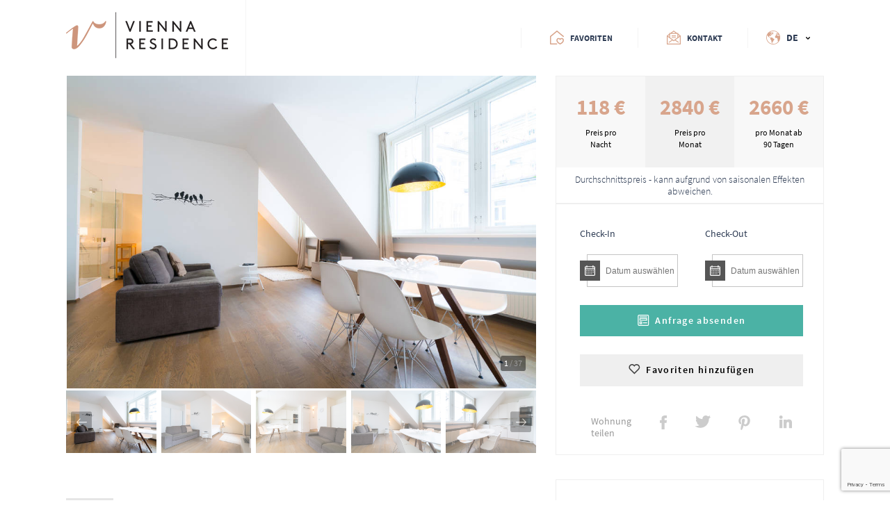

--- FILE ---
content_type: text/html; charset=UTF-8
request_url: https://www.viennaresidence.com/de/wien/apartments/helles-business-apartment-1030-wien-2535
body_size: 13234
content:

<!DOCTYPE html>
<html lang="de" dir="ltr">
    <head>
                    <!-- Google Tag Manager -->
            <script>(function(w,d,s,l,i){w[l]=w[l]||[];w[l].push({'gtm.start':
                        new Date().getTime(),event:'gtm.js'});var f=d.getElementsByTagName(s)[0],
                    j=d.createElement(s),dl=l!='dataLayer'?'&l='+l:'';j.async=true;j.src=
                    'https://load.gtm.viennaresidence.com/yrgttqfx.js?id='+i+dl;f.parentNode.insertBefore(j,f);
                })(window,document,'script','dataLayer','GTM-TPQ9JL5');</script>
            <!-- End Google Tag Manager -->
        
        <meta charset="utf-8">
                        <title>Helles Business Apartment Wien im dritten Bezirk mit toller Ausstattung - Wohnen Sie in der Nähe vom Schloss Belvedere</title>
        <meta name="description" content="Helles und modern möbliertes Serviced Apartment Wien im dritten Bezirk. Jetzt ab 1 Woche mieten. Transparenter Mietpreis, Besichtigung möglich!">
        <meta name="viewport" content="width=device-width, initial-scale=1, minimum-scale=1, maximum-scale=1">

        <meta property="og:type" content="article"><meta property="og:locale" content="de_DE"><meta property="og:url" content="https://www.viennaresidence.com/de/wien/apartments/helles-business-apartment-1030-wien-2535"><meta name="twitter:card" content="summary_large_image"><meta name="twitter:site" content="@viennaresidence"><meta property="og:title" content="Helles Business Apartment Wien im dritten Bezirk mit toller Ausstattung - Wohnen Sie in der Nähe vom Schloss Belvedere"><meta property="og:image" content="https://cdn.viennaresidence.com/img/1k/-apartment-in-strohgasse-7492.jpg"><meta name="twitter:image" content="https://cdn.viennaresidence.com/img/1k/-apartment-in-strohgasse-7492.jpg"><meta name="twitter:title" content="Helles Business Apartment Wien im dritten Bezirk mit toller Ausstattung - Wohnen Sie in der Nähe vom Schloss Belvedere"><meta property="og:description" content="Rent now from 1 week: This beautiful 46 qm Premium Serviced Apartment in Strohgasse, 1030 Vienna"><link rel="canonical" href="https://www.viennaresidence.com/de/wien/apartments/helles-business-apartment-1030-wien-2535"/><link rel='alternate' hreflang='en' href=/en/vienna/apartments/lucid-business-apartment-1030-vienna-2535><link rel='alternate' hreflang='de' href=/de/wien/apartments/helles-business-apartment-1030-wien-2535>
        <link href="/favicon.ico?v=1" type="image/x-icon" rel="icon">
        <link href="/favicon.ico?v=1" type="image/x-icon" rel="shortcut icon">
        <!--    <link rel="icon" href="images/favicon/64x64.png" type="image/png">-->
        <!--    <link rel="icon" href="images/favicon/76x76.png" type="image/png" sizes="76x76">-->
        <!--    <link rel="icon" href="images/favicon/120x120.png" type="image/png" sizes="120x120">-->
        <!--    <link rel="icon" href="images/favicon/152x152.png" type="image/png" sizes="152x152">-->


        <!--    <link rel="preload" href="js/lazy.js" as="script">-->
        <!--    <link rel="preload" href="js/web-design/script.js" as="script">-->
        <!---->
        <link rel="preload" href="/css/fonts.css" as="style">
        <link rel="preload" href="/css/app.css" as="style">
        <link rel="preload" href="/css/header.css" as="style">
        <link rel="preload" href="/css/styles/style.css" as="style">
        <link rel="preload" href="/css/footer.css" as="style">

        <link rel="preload" href="/css/responsive/hd.css" media="(max-width: 1921px)" as="style">
        <link rel="preload" href="/css/responsive/xg.css" media="(max-width: 1760px)" as="style">
        <link rel="preload" href="/css/responsive/mg.css" media="(max-width: 1620px)" as="style">
        <link rel="preload" href="/css/responsive/gr.css" media="(max-width: 1560px)" as="style">
        <link rel="preload" href="/css/responsive/sg.css" media="(max-width: 1420px)" as="style">
        <link rel="preload" href="/css/responsive/xl.css" media="(max-width: 1360px)" as="style">
        <link rel="preload" href="/css/responsive/lg.css" media="(max-width: 1280px)" as="style">
        <link rel="preload" href="/css/responsive/sl.css" media="(max-width: 1170px)" as="style">
        <link rel="preload" href="/css/responsive/xm.css" media="(max-width: 992px)" as="style">
        <link rel="preload" href="/css/responsive/md.css" media="(max-width: 768px)" as="style">
        <link rel="preload" href="/css/responsive/sm.css" media="(max-width: 576px)" as="style">
        <link rel="preload" href="/css/responsive/xs.css" media="(max-width: 460px)" as="style">
        <link rel="preload" href="/css/responsive/xxs.css" media="(max-width: 360px)" as="style">

        <link rel="stylesheet" href="/css/app.css">
        <link rel="stylesheet" href="/css/fonts.css" media="screen">
        <link rel="stylesheet" href="/css/header.css" media="screen">
        <link rel="stylesheet" href="/css/styles/style.css" media="screen">
        <link rel="stylesheet" href="https://cdnjs.cloudflare.com/ajax/libs/font-awesome/6.7.1/css/all.min.css" crossorigin="anonymous" referrerpolicy="no-referrer" />

        <!-- IOS META -->
        <!--    <meta name="apple-mobile-web-app-capable" content="yes">-->
        <!--    <meta name="apple-mobile-web-app-status-bar-style" content="black">-->
        <!---->
        <!--    <link rel="apple-touch-icon" href="images/favicon/64x64.png" type="image/png">-->
        <!--    <link rel="apple-touch-icon" href="images/favicon/76x76.png" type="image/png" sizes="76x76">-->
        <!--    <link rel="apple-touch-icon" href="images/favicon/120x120.png" type="image/png" sizes="120x120">-->
        <!--    <link rel="apple-touch-icon" href="images/favicon/152x152.png" type="image/png" sizes="152x152">-->
        <!---->
        <!--    MS META -->
        <!--    <meta name="msapplication-config" content="tile.xml">-->
        <!--    <meta name="application-name" content="Viennaresidence">-->
        <script>
            document.addEventListener('DOMContentLoaded', function(){
                var imgs = document.querySelectorAll("img:not(.check)");
                for(var i=0; i< imgs.length; i++){
                    imgs[i].setAttribute('width', imgs[i].width)
                    imgs[i].setAttribute('height', imgs[i].height)
                }
            });
        </script>
        <script src="https://www.google.com/recaptcha/enterprise.js?render=6Lcj79MqAAAAAOnS55dgBIqJWFg801ztU1w7U171"></script>
    </head>
        <body class="de page-apartmentscategory apartmentscategory-view">
        <script
            src="https://code.jquery.com/jquery-3.6.0.min.js"
            integrity="sha256-/xUj+3OJU5yExlq6GSYGSHk7tPXikynS7ogEvDej/m4="
            crossorigin="anonymous" ></script>

                    <!-- Google Tag Manager (noscript) -->
            <noscript><iframe src="https://load.gtm.viennaresidence.com/ns.html?id=GTM-TPQ9JL5"
                              height="0" width="0" style="display:none;visibility:hidden"></iframe></noscript>
            <!-- End Google Tag Manager (noscript) -->
        
        <input type="hidden" class="lang-value" value="de"/>
        <input type="hidden" class="districts-placeholder" value="Stadtteil"/>
        <header id="header">
            <div class="container specialized-uhd">
                <nav class="d-flex">
                    <h2 class="logo margin-right-auto">
                        <a href="/de" class="d-flex align-items-start">
                            <img src="/img/header/logo.svg" alt="Viennaresidence logo">
                            <span class="d-none">Viennaresidence</span>
                        </a>
                    </h2>
                    <div class="reviews">
                        
<div class="review-wrap trust relative">
    <a href="javascript:TrustYou()" title="Viennaresidence reviews"></a>
    <noscript class="js-lazy">
    <iframe
            src="https://api.trustyou.com/hotels/0c8e76df-1d26-4cce-b3b2-0ca526236588/seal.html?key=6808f5fc-e66f-44f6-addb-d100af8a6084&size=l&scale=5&lang=de"
            allowtransparency="true" frameborder="0" scrolling="no" id="widget" height="100px"
            width="100%"></iframe>
    </noscript>
</div>


                    </div>
                    <div class="trust-popup">
                        <div class="close-trust"></div>
                        <div class="insert"></div>
                    </div>
                    <span class="trustinfo" data-info='
                    <iframe src="/de/page/reviews" allowtransparency="true" frameborder="0" scrolling="no" class="trust-frame" width="100%"></iframe>
                '></span>
                    <div class="margin-left-auto links-header d-flex">
                        <a href="#" title="Favorites"
                           class="main-navigation_item favorite"><span>Favoriten</span></a>
                        <a href="/de/page/contact-us" title="Contact Us"
                           class="main-navigation_item contact"><span>Kontakt</span></a>
                        <div class="relative">
                            <label class="main-navigation_item lang" for="language"
                                   aria-label="Change Language"><span>de</span></label>
                            <input type="checkbox" id="language" class="d-none"/>
                                                        <ul class="language-dropdown absolute">
                                <li  class="i">
                                    <a href="/en/vienna/apartments/lucid-business-apartment-1030-vienna-2535">EN</a>
                                </li>
                                <li class='d-none' class="i">
                                    <a href="/de/wien/apartments/helles-business-apartment-1030-wien-2535">DE</a>
                                </li>
                            </ul>
                        </div>
                    </div>
                </nav>
            </div>
        </header>
        <main class="main">
            <div class="shadow-layout"></div>
            <div class="d-fixed favorite-block">

            </div>
            
<script type="application/ld+json">{"@context":"https://schema.org/","@type":"Apartment","name":"Helles Business Apartment Wien im dritten Bezirk mit toller Ausstattung - Wohnen Sie in der N\u00e4he vom Schloss Belvedere","description":"Helles und modern m\u00f6bliertes Serviced Apartment Wien im dritten Bezirk. Jetzt ab 1 Woche mieten. Transparenter Mietpreis, Besichtigung m\u00f6glich!","occupancy":{"@type":"QuantitativeValue","value":1},"floorLevel":6,"floorSize":{"@type":"QuantitativeValue","value":46,"unitCode":"SQM"},"numberOfBathroomsTotal":1,"numberOfBedrooms":"0","keywords":"Helles Business Apartment Wien im dritten Bezirk mit toller Ausstattung - Wohnen Sie in der N\u00e4he vom Schloss Belvedere","identifier":"helles-business-apartment-1030-wien-2535","address":{"@type":"PostalAddress","streetAddress":"Strohgasse","addressLocality":"Wien","postalCode":"1030"},"geo":{"@type":"GeoCoordinates","latitude":"48.1984","longitude":"16.3833"},"image":[{"@type":"ImageObject","width":"3840","height":"2561","url":"https://cdn.viennaresidence.com/img/1k/-apartment-in-strohgasse-7492.jpg"},{"@type":"ImageObject","width":"3840","height":"2562","url":"https://cdn.viennaresidence.com/img/1k/-apartment-in-strohgasse-7491.jpg"},{"@type":"ImageObject","width":"3840","height":"2561","url":"https://cdn.viennaresidence.com/img/1k/-apartment-in-strohgasse-7490.jpg"},{"@type":"ImageObject","width":"3840","height":"2561","url":"https://cdn.viennaresidence.com/img/1k/-apartment-in-strohgasse-7489.jpg"},{"@type":"ImageObject","width":"3840","height":"2561","url":"https://cdn.viennaresidence.com/img/1k/-apartment-in-strohgasse-7488.jpg"},{"@type":"ImageObject","width":"3840","height":"2561","url":"https://cdn.viennaresidence.com/img/1k/-apartment-in-strohgasse-7487.jpg"},{"@type":"ImageObject","width":"3840","height":"2561","url":"https://cdn.viennaresidence.com/img/1k/-apartment-in-strohgasse-7486.jpg"},{"@type":"ImageObject","width":"3840","height":"2561","url":"https://cdn.viennaresidence.com/img/1k/-apartment-in-strohgasse-7485.jpg"},{"@type":"ImageObject","width":"3840","height":"2561","url":"https://cdn.viennaresidence.com/img/1k/-apartment-in-strohgasse-7484.jpg"},{"@type":"ImageObject","width":"3840","height":"2561","url":"https://cdn.viennaresidence.com/img/1k/-apartment-in-strohgasse-7483.jpg"},{"@type":"ImageObject","width":"3840","height":"2561","url":"https://cdn.viennaresidence.com/img/1k/-apartment-in-strohgasse-7482.jpg"},{"@type":"ImageObject","width":"3840","height":"2561","url":"https://cdn.viennaresidence.com/img/1k/-apartment-in-strohgasse-7481.jpg"},{"@type":"ImageObject","width":"3840","height":"2561","url":"https://cdn.viennaresidence.com/img/1k/-apartment-in-strohgasse-7480.jpg"},{"@type":"ImageObject","width":"3840","height":"2561","url":"https://cdn.viennaresidence.com/img/1k/-apartment-in-strohgasse-7479.jpg"},{"@type":"ImageObject","width":"3840","height":"2561","url":"https://cdn.viennaresidence.com/img/1k/-apartment-in-strohgasse-7478.jpg"},{"@type":"ImageObject","width":"3840","height":"2561","url":"https://cdn.viennaresidence.com/img/1k/-apartment-in-strohgasse-7477.jpg"},{"@type":"ImageObject","width":"3840","height":"2561","url":"https://cdn.viennaresidence.com/img/1k/-apartment-in-strohgasse-7476.jpg"},{"@type":"ImageObject","width":"3840","height":"2561","url":"https://cdn.viennaresidence.com/img/1k/-apartment-in-strohgasse-7475.jpg"},{"@type":"ImageObject","width":"3840","height":"2561","url":"https://cdn.viennaresidence.com/img/1k/-apartment-in-strohgasse-7474.jpg"},{"@type":"ImageObject","width":"3840","height":"2561","url":"https://cdn.viennaresidence.com/img/1k/-apartment-in-strohgasse-7473.jpg"},{"@type":"ImageObject","width":"3840","height":"2561","url":"https://cdn.viennaresidence.com/img/1k/-apartment-in-strohgasse-7472.jpg"},{"@type":"ImageObject","width":"3840","height":"2561","url":"https://cdn.viennaresidence.com/img/1k/-apartment-in-strohgasse-7471.jpg"},{"@type":"ImageObject","width":"3840","height":"2561","url":"https://cdn.viennaresidence.com/img/1k/-apartment-in-strohgasse-7470.jpg"},{"@type":"ImageObject","width":"3840","height":"2561","url":"https://cdn.viennaresidence.com/img/1k/-apartment-in-strohgasse-7469.jpg"},{"@type":"ImageObject","width":"3840","height":"2561","url":"https://cdn.viennaresidence.com/img/1k/-apartment-in-strohgasse-7468.jpg"},{"@type":"ImageObject","width":"3840","height":"2561","url":"https://cdn.viennaresidence.com/img/1k/-apartment-in-strohgasse-7467.jpg"},{"@type":"ImageObject","width":"3840","height":"2561","url":"https://cdn.viennaresidence.com/img/1k/-apartment-in-strohgasse-7466.jpg"},{"@type":"ImageObject","width":"3840","height":"2561","url":"https://cdn.viennaresidence.com/img/1k/-apartment-in-strohgasse-7465.jpg"},{"@type":"ImageObject","width":"3840","height":"2561","url":"https://cdn.viennaresidence.com/img/1k/-apartment-in-strohgasse-7464.jpg"},{"@type":"ImageObject","width":"3840","height":"2561","url":"https://cdn.viennaresidence.com/img/1k/-apartment-in-strohgasse-7463.jpg"},{"@type":"ImageObject","width":"3840","height":"2561","url":"https://cdn.viennaresidence.com/img/1k/-apartment-in-strohgasse-7462.jpg"},{"@type":"ImageObject","width":"3840","height":"2561","url":"https://cdn.viennaresidence.com/img/1k/-apartment-in-strohgasse-7461.jpg"},{"@type":"ImageObject","width":"3840","height":"2561","url":"https://cdn.viennaresidence.com/img/1k/-apartment-in-strohgasse-7460.jpg"},{"@type":"ImageObject","width":"3840","height":"2561","url":"https://cdn.viennaresidence.com/img/1k/-apartment-in-strohgasse-7459.jpg"},{"@type":"ImageObject","width":"3840","height":"2561","url":"https://cdn.viennaresidence.com/img/1k/-apartment-in-strohgasse-7458.jpg"},{"@type":"ImageObject","width":"3840","height":"2561","url":"https://cdn.viennaresidence.com/img/1k/-apartment-in-strohgasse-7457.jpg"},{"@type":"ImageObject","width":"3840","height":"2561","url":"https://cdn.viennaresidence.com/img/1k/-apartment-in-strohgasse-7456.jpg"}],"offer":{"@type":"Offer","price":118,"priceCurrency":"EUR","availability":"https://schema.org/InStock"}}</script>
<div class="container specialized-uhd view-apartment">
    <div class="d-flex md-col">
        <div class="column-left">
            <div id="lightGallery">
                                    <div class="light-slide"
                         data-src="https://cdn.viennaresidence.com/img/2k/-apartment-in-strohgasse-7492.jpg"></div>
                                    <div class="light-slide"
                         data-src="https://cdn.viennaresidence.com/img/2k/-apartment-in-strohgasse-7491.jpg"></div>
                                    <div class="light-slide"
                         data-src="https://cdn.viennaresidence.com/img/2k/-apartment-in-strohgasse-7490.jpg"></div>
                                    <div class="light-slide"
                         data-src="https://cdn.viennaresidence.com/img/2k/-apartment-in-strohgasse-7489.jpg"></div>
                                    <div class="light-slide"
                         data-src="https://cdn.viennaresidence.com/img/2k/-apartment-in-strohgasse-7488.jpg"></div>
                                    <div class="light-slide"
                         data-src="https://cdn.viennaresidence.com/img/2k/-apartment-in-strohgasse-7487.jpg"></div>
                                    <div class="light-slide"
                         data-src="https://cdn.viennaresidence.com/img/2k/-apartment-in-strohgasse-7486.jpg"></div>
                                    <div class="light-slide"
                         data-src="https://cdn.viennaresidence.com/img/2k/-apartment-in-strohgasse-7485.jpg"></div>
                                    <div class="light-slide"
                         data-src="https://cdn.viennaresidence.com/img/2k/-apartment-in-strohgasse-7484.jpg"></div>
                                    <div class="light-slide"
                         data-src="https://cdn.viennaresidence.com/img/2k/-apartment-in-strohgasse-7483.jpg"></div>
                                    <div class="light-slide"
                         data-src="https://cdn.viennaresidence.com/img/2k/-apartment-in-strohgasse-7482.jpg"></div>
                                    <div class="light-slide"
                         data-src="https://cdn.viennaresidence.com/img/2k/-apartment-in-strohgasse-7481.jpg"></div>
                                    <div class="light-slide"
                         data-src="https://cdn.viennaresidence.com/img/2k/-apartment-in-strohgasse-7480.jpg"></div>
                                    <div class="light-slide"
                         data-src="https://cdn.viennaresidence.com/img/2k/-apartment-in-strohgasse-7479.jpg"></div>
                                    <div class="light-slide"
                         data-src="https://cdn.viennaresidence.com/img/2k/-apartment-in-strohgasse-7478.jpg"></div>
                                    <div class="light-slide"
                         data-src="https://cdn.viennaresidence.com/img/2k/-apartment-in-strohgasse-7477.jpg"></div>
                                    <div class="light-slide"
                         data-src="https://cdn.viennaresidence.com/img/2k/-apartment-in-strohgasse-7476.jpg"></div>
                                    <div class="light-slide"
                         data-src="https://cdn.viennaresidence.com/img/2k/-apartment-in-strohgasse-7475.jpg"></div>
                                    <div class="light-slide"
                         data-src="https://cdn.viennaresidence.com/img/2k/-apartment-in-strohgasse-7474.jpg"></div>
                                    <div class="light-slide"
                         data-src="https://cdn.viennaresidence.com/img/2k/-apartment-in-strohgasse-7473.jpg"></div>
                                    <div class="light-slide"
                         data-src="https://cdn.viennaresidence.com/img/2k/-apartment-in-strohgasse-7472.jpg"></div>
                                    <div class="light-slide"
                         data-src="https://cdn.viennaresidence.com/img/2k/-apartment-in-strohgasse-7471.jpg"></div>
                                    <div class="light-slide"
                         data-src="https://cdn.viennaresidence.com/img/2k/-apartment-in-strohgasse-7470.jpg"></div>
                                    <div class="light-slide"
                         data-src="https://cdn.viennaresidence.com/img/2k/-apartment-in-strohgasse-7469.jpg"></div>
                                    <div class="light-slide"
                         data-src="https://cdn.viennaresidence.com/img/2k/-apartment-in-strohgasse-7468.jpg"></div>
                                    <div class="light-slide"
                         data-src="https://cdn.viennaresidence.com/img/2k/-apartment-in-strohgasse-7467.jpg"></div>
                                    <div class="light-slide"
                         data-src="https://cdn.viennaresidence.com/img/2k/-apartment-in-strohgasse-7466.jpg"></div>
                                    <div class="light-slide"
                         data-src="https://cdn.viennaresidence.com/img/2k/-apartment-in-strohgasse-7465.jpg"></div>
                                    <div class="light-slide"
                         data-src="https://cdn.viennaresidence.com/img/2k/-apartment-in-strohgasse-7464.jpg"></div>
                                    <div class="light-slide"
                         data-src="https://cdn.viennaresidence.com/img/2k/-apartment-in-strohgasse-7463.jpg"></div>
                                    <div class="light-slide"
                         data-src="https://cdn.viennaresidence.com/img/2k/-apartment-in-strohgasse-7462.jpg"></div>
                                    <div class="light-slide"
                         data-src="https://cdn.viennaresidence.com/img/2k/-apartment-in-strohgasse-7461.jpg"></div>
                                    <div class="light-slide"
                         data-src="https://cdn.viennaresidence.com/img/2k/-apartment-in-strohgasse-7460.jpg"></div>
                                    <div class="light-slide"
                         data-src="https://cdn.viennaresidence.com/img/2k/-apartment-in-strohgasse-7459.jpg"></div>
                                    <div class="light-slide"
                         data-src="https://cdn.viennaresidence.com/img/2k/-apartment-in-strohgasse-7458.jpg"></div>
                                    <div class="light-slide"
                         data-src="https://cdn.viennaresidence.com/img/2k/-apartment-in-strohgasse-7457.jpg"></div>
                                    <div class="light-slide"
                         data-src="https://cdn.viennaresidence.com/img/2k/-apartment-in-strohgasse-7456.jpg"></div>
                            </div>
            <div class="sl-wrap relative">
                <div class="slider-main relatives">
                    <div id="main-carousel" class="splide">
                        <div class="splide__track">
                            <ul class="splide__list">
                                                                    <li class="splide__slide">
                                        <img src=""
                                             data-splide-lazy="https://cdn.viennaresidence.com/img/1k/-apartment-in-strohgasse-7492.jpg"
                                             loading="lazy"
                                             alt="Helles Business Apartment Wien im dritten Bezirk mit toller Ausstattung - Wohnen Sie in der Nähe vom Schloss Belvedere"
                                             title="Helles Business Apartment Wien im dritten Bezirk mit toller Ausstattung - Wohnen Sie in der Nähe vom Schloss Belvedere">
                                    </li>
                                                                    <li class="splide__slide">
                                        <img src=""
                                             data-splide-lazy="https://cdn.viennaresidence.com/img/1k/-apartment-in-strohgasse-7491.jpg"
                                             loading="lazy"
                                             alt="Helles Business Apartment Wien im dritten Bezirk mit toller Ausstattung - Wohnen Sie in der Nähe vom Schloss Belvedere num - 1"
                                             title="">
                                    </li>
                                                                    <li class="splide__slide">
                                        <img src=""
                                             data-splide-lazy="https://cdn.viennaresidence.com/img/1k/-apartment-in-strohgasse-7490.jpg"
                                             loading="lazy"
                                             alt="Helles Business Apartment Wien im dritten Bezirk mit toller Ausstattung - Wohnen Sie in der Nähe vom Schloss Belvedere num - 2"
                                             title="">
                                    </li>
                                                                    <li class="splide__slide">
                                        <img src=""
                                             data-splide-lazy="https://cdn.viennaresidence.com/img/1k/-apartment-in-strohgasse-7489.jpg"
                                             loading="lazy"
                                             alt="Helles Business Apartment Wien im dritten Bezirk mit toller Ausstattung - Wohnen Sie in der Nähe vom Schloss Belvedere num - 3"
                                             title="">
                                    </li>
                                                                    <li class="splide__slide">
                                        <img src=""
                                             data-splide-lazy="https://cdn.viennaresidence.com/img/1k/-apartment-in-strohgasse-7488.jpg"
                                             loading="lazy"
                                             alt="Helles Business Apartment Wien im dritten Bezirk mit toller Ausstattung - Wohnen Sie in der Nähe vom Schloss Belvedere num - 4"
                                             title="">
                                    </li>
                                                                    <li class="splide__slide">
                                        <img src=""
                                             data-splide-lazy="https://cdn.viennaresidence.com/img/1k/-apartment-in-strohgasse-7487.jpg"
                                             loading="lazy"
                                             alt="Helles Business Apartment Wien im dritten Bezirk mit toller Ausstattung - Wohnen Sie in der Nähe vom Schloss Belvedere num - 5"
                                             title="">
                                    </li>
                                                                    <li class="splide__slide">
                                        <img src=""
                                             data-splide-lazy="https://cdn.viennaresidence.com/img/1k/-apartment-in-strohgasse-7486.jpg"
                                             loading="lazy"
                                             alt="Helles Business Apartment Wien im dritten Bezirk mit toller Ausstattung - Wohnen Sie in der Nähe vom Schloss Belvedere num - 6"
                                             title="">
                                    </li>
                                                                    <li class="splide__slide">
                                        <img src=""
                                             data-splide-lazy="https://cdn.viennaresidence.com/img/1k/-apartment-in-strohgasse-7485.jpg"
                                             loading="lazy"
                                             alt="Helles Business Apartment Wien im dritten Bezirk mit toller Ausstattung - Wohnen Sie in der Nähe vom Schloss Belvedere num - 7"
                                             title="">
                                    </li>
                                                                    <li class="splide__slide">
                                        <img src=""
                                             data-splide-lazy="https://cdn.viennaresidence.com/img/1k/-apartment-in-strohgasse-7484.jpg"
                                             loading="lazy"
                                             alt="Helles Business Apartment Wien im dritten Bezirk mit toller Ausstattung - Wohnen Sie in der Nähe vom Schloss Belvedere num - 8"
                                             title="">
                                    </li>
                                                                    <li class="splide__slide">
                                        <img src=""
                                             data-splide-lazy="https://cdn.viennaresidence.com/img/1k/-apartment-in-strohgasse-7483.jpg"
                                             loading="lazy"
                                             alt="Helles Business Apartment Wien im dritten Bezirk mit toller Ausstattung - Wohnen Sie in der Nähe vom Schloss Belvedere num - 9"
                                             title="">
                                    </li>
                                                                    <li class="splide__slide">
                                        <img src=""
                                             data-splide-lazy="https://cdn.viennaresidence.com/img/1k/-apartment-in-strohgasse-7482.jpg"
                                             loading="lazy"
                                             alt="Helles Business Apartment Wien im dritten Bezirk mit toller Ausstattung - Wohnen Sie in der Nähe vom Schloss Belvedere num - 10"
                                             title="">
                                    </li>
                                                                    <li class="splide__slide">
                                        <img src=""
                                             data-splide-lazy="https://cdn.viennaresidence.com/img/1k/-apartment-in-strohgasse-7481.jpg"
                                             loading="lazy"
                                             alt="Helles Business Apartment Wien im dritten Bezirk mit toller Ausstattung - Wohnen Sie in der Nähe vom Schloss Belvedere num - 11"
                                             title="">
                                    </li>
                                                                    <li class="splide__slide">
                                        <img src=""
                                             data-splide-lazy="https://cdn.viennaresidence.com/img/1k/-apartment-in-strohgasse-7480.jpg"
                                             loading="lazy"
                                             alt="Helles Business Apartment Wien im dritten Bezirk mit toller Ausstattung - Wohnen Sie in der Nähe vom Schloss Belvedere num - 12"
                                             title="">
                                    </li>
                                                                    <li class="splide__slide">
                                        <img src=""
                                             data-splide-lazy="https://cdn.viennaresidence.com/img/1k/-apartment-in-strohgasse-7479.jpg"
                                             loading="lazy"
                                             alt="Helles Business Apartment Wien im dritten Bezirk mit toller Ausstattung - Wohnen Sie in der Nähe vom Schloss Belvedere num - 13"
                                             title="">
                                    </li>
                                                                    <li class="splide__slide">
                                        <img src=""
                                             data-splide-lazy="https://cdn.viennaresidence.com/img/1k/-apartment-in-strohgasse-7478.jpg"
                                             loading="lazy"
                                             alt="Helles Business Apartment Wien im dritten Bezirk mit toller Ausstattung - Wohnen Sie in der Nähe vom Schloss Belvedere num - 14"
                                             title="">
                                    </li>
                                                                    <li class="splide__slide">
                                        <img src=""
                                             data-splide-lazy="https://cdn.viennaresidence.com/img/1k/-apartment-in-strohgasse-7477.jpg"
                                             loading="lazy"
                                             alt="Helles Business Apartment Wien im dritten Bezirk mit toller Ausstattung - Wohnen Sie in der Nähe vom Schloss Belvedere num - 15"
                                             title="">
                                    </li>
                                                                    <li class="splide__slide">
                                        <img src=""
                                             data-splide-lazy="https://cdn.viennaresidence.com/img/1k/-apartment-in-strohgasse-7476.jpg"
                                             loading="lazy"
                                             alt="Helles Business Apartment Wien im dritten Bezirk mit toller Ausstattung - Wohnen Sie in der Nähe vom Schloss Belvedere num - 16"
                                             title="">
                                    </li>
                                                                    <li class="splide__slide">
                                        <img src=""
                                             data-splide-lazy="https://cdn.viennaresidence.com/img/1k/-apartment-in-strohgasse-7475.jpg"
                                             loading="lazy"
                                             alt="Helles Business Apartment Wien im dritten Bezirk mit toller Ausstattung - Wohnen Sie in der Nähe vom Schloss Belvedere num - 17"
                                             title="">
                                    </li>
                                                                    <li class="splide__slide">
                                        <img src=""
                                             data-splide-lazy="https://cdn.viennaresidence.com/img/1k/-apartment-in-strohgasse-7474.jpg"
                                             loading="lazy"
                                             alt="Helles Business Apartment Wien im dritten Bezirk mit toller Ausstattung - Wohnen Sie in der Nähe vom Schloss Belvedere num - 18"
                                             title="">
                                    </li>
                                                                    <li class="splide__slide">
                                        <img src=""
                                             data-splide-lazy="https://cdn.viennaresidence.com/img/1k/-apartment-in-strohgasse-7473.jpg"
                                             loading="lazy"
                                             alt="Helles Business Apartment Wien im dritten Bezirk mit toller Ausstattung - Wohnen Sie in der Nähe vom Schloss Belvedere num - 19"
                                             title="">
                                    </li>
                                                                    <li class="splide__slide">
                                        <img src=""
                                             data-splide-lazy="https://cdn.viennaresidence.com/img/1k/-apartment-in-strohgasse-7472.jpg"
                                             loading="lazy"
                                             alt="Helles Business Apartment Wien im dritten Bezirk mit toller Ausstattung - Wohnen Sie in der Nähe vom Schloss Belvedere num - 20"
                                             title="">
                                    </li>
                                                                    <li class="splide__slide">
                                        <img src=""
                                             data-splide-lazy="https://cdn.viennaresidence.com/img/1k/-apartment-in-strohgasse-7471.jpg"
                                             loading="lazy"
                                             alt="Helles Business Apartment Wien im dritten Bezirk mit toller Ausstattung - Wohnen Sie in der Nähe vom Schloss Belvedere num - 21"
                                             title="">
                                    </li>
                                                                    <li class="splide__slide">
                                        <img src=""
                                             data-splide-lazy="https://cdn.viennaresidence.com/img/1k/-apartment-in-strohgasse-7470.jpg"
                                             loading="lazy"
                                             alt="Helles Business Apartment Wien im dritten Bezirk mit toller Ausstattung - Wohnen Sie in der Nähe vom Schloss Belvedere num - 22"
                                             title="">
                                    </li>
                                                                    <li class="splide__slide">
                                        <img src=""
                                             data-splide-lazy="https://cdn.viennaresidence.com/img/1k/-apartment-in-strohgasse-7469.jpg"
                                             loading="lazy"
                                             alt="Helles Business Apartment Wien im dritten Bezirk mit toller Ausstattung - Wohnen Sie in der Nähe vom Schloss Belvedere num - 23"
                                             title="">
                                    </li>
                                                                    <li class="splide__slide">
                                        <img src=""
                                             data-splide-lazy="https://cdn.viennaresidence.com/img/1k/-apartment-in-strohgasse-7468.jpg"
                                             loading="lazy"
                                             alt="Helles Business Apartment Wien im dritten Bezirk mit toller Ausstattung - Wohnen Sie in der Nähe vom Schloss Belvedere num - 24"
                                             title="">
                                    </li>
                                                                    <li class="splide__slide">
                                        <img src=""
                                             data-splide-lazy="https://cdn.viennaresidence.com/img/1k/-apartment-in-strohgasse-7467.jpg"
                                             loading="lazy"
                                             alt="Helles Business Apartment Wien im dritten Bezirk mit toller Ausstattung - Wohnen Sie in der Nähe vom Schloss Belvedere num - 25"
                                             title="">
                                    </li>
                                                                    <li class="splide__slide">
                                        <img src=""
                                             data-splide-lazy="https://cdn.viennaresidence.com/img/1k/-apartment-in-strohgasse-7466.jpg"
                                             loading="lazy"
                                             alt="Helles Business Apartment Wien im dritten Bezirk mit toller Ausstattung - Wohnen Sie in der Nähe vom Schloss Belvedere num - 26"
                                             title="">
                                    </li>
                                                                    <li class="splide__slide">
                                        <img src=""
                                             data-splide-lazy="https://cdn.viennaresidence.com/img/1k/-apartment-in-strohgasse-7465.jpg"
                                             loading="lazy"
                                             alt="Helles Business Apartment Wien im dritten Bezirk mit toller Ausstattung - Wohnen Sie in der Nähe vom Schloss Belvedere num - 27"
                                             title="">
                                    </li>
                                                                    <li class="splide__slide">
                                        <img src=""
                                             data-splide-lazy="https://cdn.viennaresidence.com/img/1k/-apartment-in-strohgasse-7464.jpg"
                                             loading="lazy"
                                             alt="Helles Business Apartment Wien im dritten Bezirk mit toller Ausstattung - Wohnen Sie in der Nähe vom Schloss Belvedere num - 28"
                                             title="">
                                    </li>
                                                                    <li class="splide__slide">
                                        <img src=""
                                             data-splide-lazy="https://cdn.viennaresidence.com/img/1k/-apartment-in-strohgasse-7463.jpg"
                                             loading="lazy"
                                             alt="Helles Business Apartment Wien im dritten Bezirk mit toller Ausstattung - Wohnen Sie in der Nähe vom Schloss Belvedere num - 29"
                                             title="">
                                    </li>
                                                                    <li class="splide__slide">
                                        <img src=""
                                             data-splide-lazy="https://cdn.viennaresidence.com/img/1k/-apartment-in-strohgasse-7462.jpg"
                                             loading="lazy"
                                             alt="Helles Business Apartment Wien im dritten Bezirk mit toller Ausstattung - Wohnen Sie in der Nähe vom Schloss Belvedere num - 30"
                                             title="">
                                    </li>
                                                                    <li class="splide__slide">
                                        <img src=""
                                             data-splide-lazy="https://cdn.viennaresidence.com/img/1k/-apartment-in-strohgasse-7461.jpg"
                                             loading="lazy"
                                             alt="Helles Business Apartment Wien im dritten Bezirk mit toller Ausstattung - Wohnen Sie in der Nähe vom Schloss Belvedere num - 31"
                                             title="">
                                    </li>
                                                                    <li class="splide__slide">
                                        <img src=""
                                             data-splide-lazy="https://cdn.viennaresidence.com/img/1k/-apartment-in-strohgasse-7460.jpg"
                                             loading="lazy"
                                             alt="Helles Business Apartment Wien im dritten Bezirk mit toller Ausstattung - Wohnen Sie in der Nähe vom Schloss Belvedere num - 32"
                                             title="">
                                    </li>
                                                                    <li class="splide__slide">
                                        <img src=""
                                             data-splide-lazy="https://cdn.viennaresidence.com/img/1k/-apartment-in-strohgasse-7459.jpg"
                                             loading="lazy"
                                             alt="Helles Business Apartment Wien im dritten Bezirk mit toller Ausstattung - Wohnen Sie in der Nähe vom Schloss Belvedere num - 33"
                                             title="">
                                    </li>
                                                                    <li class="splide__slide">
                                        <img src=""
                                             data-splide-lazy="https://cdn.viennaresidence.com/img/1k/-apartment-in-strohgasse-7458.jpg"
                                             loading="lazy"
                                             alt="Helles Business Apartment Wien im dritten Bezirk mit toller Ausstattung - Wohnen Sie in der Nähe vom Schloss Belvedere num - 34"
                                             title="">
                                    </li>
                                                                    <li class="splide__slide">
                                        <img src=""
                                             data-splide-lazy="https://cdn.viennaresidence.com/img/1k/-apartment-in-strohgasse-7457.jpg"
                                             loading="lazy"
                                             alt="Helles Business Apartment Wien im dritten Bezirk mit toller Ausstattung - Wohnen Sie in der Nähe vom Schloss Belvedere num - 35"
                                             title="">
                                    </li>
                                                                    <li class="splide__slide">
                                        <img src=""
                                             data-splide-lazy="https://cdn.viennaresidence.com/img/1k/-apartment-in-strohgasse-7456.jpg"
                                             loading="lazy"
                                             alt="Helles Business Apartment Wien im dritten Bezirk mit toller Ausstattung - Wohnen Sie in der Nähe vom Schloss Belvedere num - 36"
                                             title="">
                                    </li>
                                                            </ul>
                        </div>
                    </div>
                </div>
                <div class="absolute-counter">
                    <div class="bx-count bx-icon">
                        <span class="counter">1</span>
                        <span> / 37</span>
                    </div>
                </div>
                <div class="absolute-bottom-btns">
                    <div class="view-full" data-index="0"></div>
                </div>

            </div>
            <div class="slider-thumb-wrap relative">
                <div id="thumbnail-carousel" class="splide">
                    <div class="splide__track">
                        <ul class="splide__list">
                                                                                                                            <li class="splide__slide">
                                                                <div class="trumb-slide  active"
                                     data-index-slider="0">
                                    <img class=""
                                         src="https://cdn.viennaresidence.com/img/1k/-apartment-in-strohgasse-7492.jpg"
                                         alt="Thumb - Helles Business Apartment Wien im dritten Bezirk mit toller Ausstattung - Wohnen Sie in der Nähe vom Schloss Belvedere"
                                         title="Helles Business Apartment Wien im dritten Bezirk mit toller Ausstattung - Wohnen Sie in der Nähe vom Schloss Belvedere">
                                </div>
                                                                                                                            <div class="trumb-slide "
                                     data-index-slider="1">
                                    <img class=""
                                         src="https://cdn.viennaresidence.com/img/1k/-apartment-in-strohgasse-7491.jpg"
                                         alt="Thumb - Helles Business Apartment Wien im dritten Bezirk mit toller Ausstattung - Wohnen Sie in der Nähe vom Schloss Belvedere num - 1"
                                         title="">
                                </div>
                                                                                                                            <div class="trumb-slide "
                                     data-index-slider="2">
                                    <img class=""
                                         src="https://cdn.viennaresidence.com/img/1k/-apartment-in-strohgasse-7490.jpg"
                                         alt="Thumb - Helles Business Apartment Wien im dritten Bezirk mit toller Ausstattung - Wohnen Sie in der Nähe vom Schloss Belvedere num - 2"
                                         title="">
                                </div>
                                                                                                                            <div class="trumb-slide "
                                     data-index-slider="3">
                                    <img class=""
                                         src="https://cdn.viennaresidence.com/img/1k/-apartment-in-strohgasse-7489.jpg"
                                         alt="Thumb - Helles Business Apartment Wien im dritten Bezirk mit toller Ausstattung - Wohnen Sie in der Nähe vom Schloss Belvedere num - 3"
                                         title="">
                                </div>
                                                                                                                            <div class="trumb-slide "
                                     data-index-slider="4">
                                    <img class=""
                                         src="https://cdn.viennaresidence.com/img/1k/-apartment-in-strohgasse-7488.jpg"
                                         alt="Thumb - Helles Business Apartment Wien im dritten Bezirk mit toller Ausstattung - Wohnen Sie in der Nähe vom Schloss Belvedere num - 4"
                                         title="">
                                </div>
                                                                    </li>
                                                                                                                                <li class="splide__slide">
                                                                <div class="trumb-slide "
                                     data-index-slider="5">
                                    <img class=""
                                         src="https://cdn.viennaresidence.com/img/1k/-apartment-in-strohgasse-7487.jpg"
                                         alt="Thumb - Helles Business Apartment Wien im dritten Bezirk mit toller Ausstattung - Wohnen Sie in der Nähe vom Schloss Belvedere num - 5"
                                         title="">
                                </div>
                                                                                                                            <div class="trumb-slide "
                                     data-index-slider="6">
                                    <img class=""
                                         src="https://cdn.viennaresidence.com/img/1k/-apartment-in-strohgasse-7486.jpg"
                                         alt="Thumb - Helles Business Apartment Wien im dritten Bezirk mit toller Ausstattung - Wohnen Sie in der Nähe vom Schloss Belvedere num - 6"
                                         title="">
                                </div>
                                                                                                                            <div class="trumb-slide "
                                     data-index-slider="7">
                                    <img class=""
                                         src="https://cdn.viennaresidence.com/img/1k/-apartment-in-strohgasse-7485.jpg"
                                         alt="Thumb - Helles Business Apartment Wien im dritten Bezirk mit toller Ausstattung - Wohnen Sie in der Nähe vom Schloss Belvedere num - 7"
                                         title="">
                                </div>
                                                                                                                            <div class="trumb-slide "
                                     data-index-slider="8">
                                    <img class=""
                                         src="https://cdn.viennaresidence.com/img/1k/-apartment-in-strohgasse-7484.jpg"
                                         alt="Thumb - Helles Business Apartment Wien im dritten Bezirk mit toller Ausstattung - Wohnen Sie in der Nähe vom Schloss Belvedere num - 8"
                                         title="">
                                </div>
                                                                                                                            <div class="trumb-slide "
                                     data-index-slider="9">
                                    <img class=""
                                         src="https://cdn.viennaresidence.com/img/1k/-apartment-in-strohgasse-7483.jpg"
                                         alt="Thumb - Helles Business Apartment Wien im dritten Bezirk mit toller Ausstattung - Wohnen Sie in der Nähe vom Schloss Belvedere num - 9"
                                         title="">
                                </div>
                                                                    </li>
                                                                                                                                <li class="splide__slide">
                                                                <div class="trumb-slide "
                                     data-index-slider="10">
                                    <img class=""
                                         src="https://cdn.viennaresidence.com/img/1k/-apartment-in-strohgasse-7482.jpg"
                                         alt="Thumb - Helles Business Apartment Wien im dritten Bezirk mit toller Ausstattung - Wohnen Sie in der Nähe vom Schloss Belvedere num - 10"
                                         title="">
                                </div>
                                                                                                                            <div class="trumb-slide "
                                     data-index-slider="11">
                                    <img class=""
                                         src="https://cdn.viennaresidence.com/img/1k/-apartment-in-strohgasse-7481.jpg"
                                         alt="Thumb - Helles Business Apartment Wien im dritten Bezirk mit toller Ausstattung - Wohnen Sie in der Nähe vom Schloss Belvedere num - 11"
                                         title="">
                                </div>
                                                                                                                            <div class="trumb-slide "
                                     data-index-slider="12">
                                    <img class=""
                                         src="https://cdn.viennaresidence.com/img/1k/-apartment-in-strohgasse-7480.jpg"
                                         alt="Thumb - Helles Business Apartment Wien im dritten Bezirk mit toller Ausstattung - Wohnen Sie in der Nähe vom Schloss Belvedere num - 12"
                                         title="">
                                </div>
                                                                                                                            <div class="trumb-slide "
                                     data-index-slider="13">
                                    <img class=""
                                         src="https://cdn.viennaresidence.com/img/1k/-apartment-in-strohgasse-7479.jpg"
                                         alt="Thumb - Helles Business Apartment Wien im dritten Bezirk mit toller Ausstattung - Wohnen Sie in der Nähe vom Schloss Belvedere num - 13"
                                         title="">
                                </div>
                                                                                                                            <div class="trumb-slide "
                                     data-index-slider="14">
                                    <img class=""
                                         src="https://cdn.viennaresidence.com/img/1k/-apartment-in-strohgasse-7478.jpg"
                                         alt="Thumb - Helles Business Apartment Wien im dritten Bezirk mit toller Ausstattung - Wohnen Sie in der Nähe vom Schloss Belvedere num - 14"
                                         title="">
                                </div>
                                                                    </li>
                                                                                                                                <li class="splide__slide">
                                                                <div class="trumb-slide "
                                     data-index-slider="15">
                                    <img class=""
                                         src="https://cdn.viennaresidence.com/img/1k/-apartment-in-strohgasse-7477.jpg"
                                         alt="Thumb - Helles Business Apartment Wien im dritten Bezirk mit toller Ausstattung - Wohnen Sie in der Nähe vom Schloss Belvedere num - 15"
                                         title="">
                                </div>
                                                                                                                            <div class="trumb-slide "
                                     data-index-slider="16">
                                    <img class=""
                                         src="https://cdn.viennaresidence.com/img/1k/-apartment-in-strohgasse-7476.jpg"
                                         alt="Thumb - Helles Business Apartment Wien im dritten Bezirk mit toller Ausstattung - Wohnen Sie in der Nähe vom Schloss Belvedere num - 16"
                                         title="">
                                </div>
                                                                                                                            <div class="trumb-slide "
                                     data-index-slider="17">
                                    <img class=""
                                         src="https://cdn.viennaresidence.com/img/1k/-apartment-in-strohgasse-7475.jpg"
                                         alt="Thumb - Helles Business Apartment Wien im dritten Bezirk mit toller Ausstattung - Wohnen Sie in der Nähe vom Schloss Belvedere num - 17"
                                         title="">
                                </div>
                                                                                                                            <div class="trumb-slide "
                                     data-index-slider="18">
                                    <img class=""
                                         src="https://cdn.viennaresidence.com/img/1k/-apartment-in-strohgasse-7474.jpg"
                                         alt="Thumb - Helles Business Apartment Wien im dritten Bezirk mit toller Ausstattung - Wohnen Sie in der Nähe vom Schloss Belvedere num - 18"
                                         title="">
                                </div>
                                                                                                                            <div class="trumb-slide "
                                     data-index-slider="19">
                                    <img class=""
                                         src="https://cdn.viennaresidence.com/img/1k/-apartment-in-strohgasse-7473.jpg"
                                         alt="Thumb - Helles Business Apartment Wien im dritten Bezirk mit toller Ausstattung - Wohnen Sie in der Nähe vom Schloss Belvedere num - 19"
                                         title="">
                                </div>
                                                                    </li>
                                                                                                                                <li class="splide__slide">
                                                                <div class="trumb-slide "
                                     data-index-slider="20">
                                    <img class=""
                                         src="https://cdn.viennaresidence.com/img/1k/-apartment-in-strohgasse-7472.jpg"
                                         alt="Thumb - Helles Business Apartment Wien im dritten Bezirk mit toller Ausstattung - Wohnen Sie in der Nähe vom Schloss Belvedere num - 20"
                                         title="">
                                </div>
                                                                                                                            <div class="trumb-slide "
                                     data-index-slider="21">
                                    <img class=""
                                         src="https://cdn.viennaresidence.com/img/1k/-apartment-in-strohgasse-7471.jpg"
                                         alt="Thumb - Helles Business Apartment Wien im dritten Bezirk mit toller Ausstattung - Wohnen Sie in der Nähe vom Schloss Belvedere num - 21"
                                         title="">
                                </div>
                                                                                                                            <div class="trumb-slide "
                                     data-index-slider="22">
                                    <img class=""
                                         src="https://cdn.viennaresidence.com/img/1k/-apartment-in-strohgasse-7470.jpg"
                                         alt="Thumb - Helles Business Apartment Wien im dritten Bezirk mit toller Ausstattung - Wohnen Sie in der Nähe vom Schloss Belvedere num - 22"
                                         title="">
                                </div>
                                                                                                                            <div class="trumb-slide "
                                     data-index-slider="23">
                                    <img class=""
                                         src="https://cdn.viennaresidence.com/img/1k/-apartment-in-strohgasse-7469.jpg"
                                         alt="Thumb - Helles Business Apartment Wien im dritten Bezirk mit toller Ausstattung - Wohnen Sie in der Nähe vom Schloss Belvedere num - 23"
                                         title="">
                                </div>
                                                                                                                            <div class="trumb-slide "
                                     data-index-slider="24">
                                    <img class=""
                                         src="https://cdn.viennaresidence.com/img/1k/-apartment-in-strohgasse-7468.jpg"
                                         alt="Thumb - Helles Business Apartment Wien im dritten Bezirk mit toller Ausstattung - Wohnen Sie in der Nähe vom Schloss Belvedere num - 24"
                                         title="">
                                </div>
                                                                    </li>
                                                                                                                                <li class="splide__slide">
                                                                <div class="trumb-slide "
                                     data-index-slider="25">
                                    <img class=""
                                         src="https://cdn.viennaresidence.com/img/1k/-apartment-in-strohgasse-7467.jpg"
                                         alt="Thumb - Helles Business Apartment Wien im dritten Bezirk mit toller Ausstattung - Wohnen Sie in der Nähe vom Schloss Belvedere num - 25"
                                         title="">
                                </div>
                                                                                                                            <div class="trumb-slide "
                                     data-index-slider="26">
                                    <img class=""
                                         src="https://cdn.viennaresidence.com/img/1k/-apartment-in-strohgasse-7466.jpg"
                                         alt="Thumb - Helles Business Apartment Wien im dritten Bezirk mit toller Ausstattung - Wohnen Sie in der Nähe vom Schloss Belvedere num - 26"
                                         title="">
                                </div>
                                                                                                                            <div class="trumb-slide "
                                     data-index-slider="27">
                                    <img class=""
                                         src="https://cdn.viennaresidence.com/img/1k/-apartment-in-strohgasse-7465.jpg"
                                         alt="Thumb - Helles Business Apartment Wien im dritten Bezirk mit toller Ausstattung - Wohnen Sie in der Nähe vom Schloss Belvedere num - 27"
                                         title="">
                                </div>
                                                                                                                            <div class="trumb-slide "
                                     data-index-slider="28">
                                    <img class=""
                                         src="https://cdn.viennaresidence.com/img/1k/-apartment-in-strohgasse-7464.jpg"
                                         alt="Thumb - Helles Business Apartment Wien im dritten Bezirk mit toller Ausstattung - Wohnen Sie in der Nähe vom Schloss Belvedere num - 28"
                                         title="">
                                </div>
                                                                                                                            <div class="trumb-slide "
                                     data-index-slider="29">
                                    <img class=""
                                         src="https://cdn.viennaresidence.com/img/1k/-apartment-in-strohgasse-7463.jpg"
                                         alt="Thumb - Helles Business Apartment Wien im dritten Bezirk mit toller Ausstattung - Wohnen Sie in der Nähe vom Schloss Belvedere num - 29"
                                         title="">
                                </div>
                                                                    </li>
                                                                                                                                <li class="splide__slide">
                                                                <div class="trumb-slide "
                                     data-index-slider="30">
                                    <img class=""
                                         src="https://cdn.viennaresidence.com/img/1k/-apartment-in-strohgasse-7462.jpg"
                                         alt="Thumb - Helles Business Apartment Wien im dritten Bezirk mit toller Ausstattung - Wohnen Sie in der Nähe vom Schloss Belvedere num - 30"
                                         title="">
                                </div>
                                                                                                                            <div class="trumb-slide "
                                     data-index-slider="31">
                                    <img class=""
                                         src="https://cdn.viennaresidence.com/img/1k/-apartment-in-strohgasse-7461.jpg"
                                         alt="Thumb - Helles Business Apartment Wien im dritten Bezirk mit toller Ausstattung - Wohnen Sie in der Nähe vom Schloss Belvedere num - 31"
                                         title="">
                                </div>
                                                                                                                            <div class="trumb-slide "
                                     data-index-slider="32">
                                    <img class=""
                                         src="https://cdn.viennaresidence.com/img/1k/-apartment-in-strohgasse-7460.jpg"
                                         alt="Thumb - Helles Business Apartment Wien im dritten Bezirk mit toller Ausstattung - Wohnen Sie in der Nähe vom Schloss Belvedere num - 32"
                                         title="">
                                </div>
                                                                                                                            <div class="trumb-slide "
                                     data-index-slider="33">
                                    <img class=""
                                         src="https://cdn.viennaresidence.com/img/1k/-apartment-in-strohgasse-7459.jpg"
                                         alt="Thumb - Helles Business Apartment Wien im dritten Bezirk mit toller Ausstattung - Wohnen Sie in der Nähe vom Schloss Belvedere num - 33"
                                         title="">
                                </div>
                                                                                                                            <div class="trumb-slide "
                                     data-index-slider="34">
                                    <img class=""
                                         src="https://cdn.viennaresidence.com/img/1k/-apartment-in-strohgasse-7458.jpg"
                                         alt="Thumb - Helles Business Apartment Wien im dritten Bezirk mit toller Ausstattung - Wohnen Sie in der Nähe vom Schloss Belvedere num - 34"
                                         title="">
                                </div>
                                                                    </li>
                                                                                                                                <li class="splide__slide">
                                                                <div class="trumb-slide "
                                     data-index-slider="35">
                                    <img class=""
                                         src="https://cdn.viennaresidence.com/img/1k/-apartment-in-strohgasse-7457.jpg"
                                         alt="Thumb - Helles Business Apartment Wien im dritten Bezirk mit toller Ausstattung - Wohnen Sie in der Nähe vom Schloss Belvedere num - 35"
                                         title="">
                                </div>
                                                                                                                            <div class="trumb-slide "
                                     data-index-slider="36">
                                    <img class=""
                                         src="https://cdn.viennaresidence.com/img/1k/-apartment-in-strohgasse-7456.jpg"
                                         alt="Thumb - Helles Business Apartment Wien im dritten Bezirk mit toller Ausstattung - Wohnen Sie in der Nähe vom Schloss Belvedere num - 36"
                                         title="">
                                </div>
                                                                    </li>
                                                                                    </ul>
                    </div>
                </div>
            </div>
            <div class="slider-thumb-wrap mobile relative">
                <div id="thumbnail-carousel-mobile" class="splide">
                    <div class="splide__track">
                        <ul class="splide__list">
                                                                                                                            <li class="splide__slide">
                                                                <div class="trumb-slide  active"
                                     data-index-slider="0">
                                    <img class=""
                                         src="https://cdn.viennaresidence.com/img/1k/-apartment-in-strohgasse-7492.jpg"
                                         alt="Thumb - Helles Business Apartment Wien im dritten Bezirk mit toller Ausstattung - Wohnen Sie in der Nähe vom Schloss Belvedere"
                                         title="Helles Business Apartment Wien im dritten Bezirk mit toller Ausstattung - Wohnen Sie in der Nähe vom Schloss Belvedere">
                                </div>
                                                                                                                            <div class="trumb-slide "
                                     data-index-slider="1">
                                    <img class=""
                                         src="https://cdn.viennaresidence.com/img/1k/-apartment-in-strohgasse-7491.jpg"
                                         alt="Thumb - Helles Business Apartment Wien im dritten Bezirk mit toller Ausstattung - Wohnen Sie in der Nähe vom Schloss Belvedere num - 1"
                                         title="">
                                </div>
                                                                                                                            <div class="trumb-slide "
                                     data-index-slider="2">
                                    <img class=""
                                         src="https://cdn.viennaresidence.com/img/1k/-apartment-in-strohgasse-7490.jpg"
                                         alt="Thumb - Helles Business Apartment Wien im dritten Bezirk mit toller Ausstattung - Wohnen Sie in der Nähe vom Schloss Belvedere num - 2"
                                         title="">
                                </div>
                                                                    </li>
                                                                                                                                <li class="splide__slide">
                                                                <div class="trumb-slide "
                                     data-index-slider="3">
                                    <img class=""
                                         src="https://cdn.viennaresidence.com/img/1k/-apartment-in-strohgasse-7489.jpg"
                                         alt="Thumb - Helles Business Apartment Wien im dritten Bezirk mit toller Ausstattung - Wohnen Sie in der Nähe vom Schloss Belvedere num - 3"
                                         title="">
                                </div>
                                                                                                                            <div class="trumb-slide "
                                     data-index-slider="4">
                                    <img class=""
                                         src="https://cdn.viennaresidence.com/img/1k/-apartment-in-strohgasse-7488.jpg"
                                         alt="Thumb - Helles Business Apartment Wien im dritten Bezirk mit toller Ausstattung - Wohnen Sie in der Nähe vom Schloss Belvedere num - 4"
                                         title="">
                                </div>
                                                                                                                            <div class="trumb-slide "
                                     data-index-slider="5">
                                    <img class=""
                                         src="https://cdn.viennaresidence.com/img/1k/-apartment-in-strohgasse-7487.jpg"
                                         alt="Thumb - Helles Business Apartment Wien im dritten Bezirk mit toller Ausstattung - Wohnen Sie in der Nähe vom Schloss Belvedere num - 5"
                                         title="">
                                </div>
                                                                    </li>
                                                                                                                                <li class="splide__slide">
                                                                <div class="trumb-slide "
                                     data-index-slider="6">
                                    <img class=""
                                         src="https://cdn.viennaresidence.com/img/1k/-apartment-in-strohgasse-7486.jpg"
                                         alt="Thumb - Helles Business Apartment Wien im dritten Bezirk mit toller Ausstattung - Wohnen Sie in der Nähe vom Schloss Belvedere num - 6"
                                         title="">
                                </div>
                                                                                                                            <div class="trumb-slide "
                                     data-index-slider="7">
                                    <img class=""
                                         src="https://cdn.viennaresidence.com/img/1k/-apartment-in-strohgasse-7485.jpg"
                                         alt="Thumb - Helles Business Apartment Wien im dritten Bezirk mit toller Ausstattung - Wohnen Sie in der Nähe vom Schloss Belvedere num - 7"
                                         title="">
                                </div>
                                                                                                                            <div class="trumb-slide "
                                     data-index-slider="8">
                                    <img class=""
                                         src="https://cdn.viennaresidence.com/img/1k/-apartment-in-strohgasse-7484.jpg"
                                         alt="Thumb - Helles Business Apartment Wien im dritten Bezirk mit toller Ausstattung - Wohnen Sie in der Nähe vom Schloss Belvedere num - 8"
                                         title="">
                                </div>
                                                                    </li>
                                                                                                                                <li class="splide__slide">
                                                                <div class="trumb-slide "
                                     data-index-slider="9">
                                    <img class=""
                                         src="https://cdn.viennaresidence.com/img/1k/-apartment-in-strohgasse-7483.jpg"
                                         alt="Thumb - Helles Business Apartment Wien im dritten Bezirk mit toller Ausstattung - Wohnen Sie in der Nähe vom Schloss Belvedere num - 9"
                                         title="">
                                </div>
                                                                                                                            <div class="trumb-slide "
                                     data-index-slider="10">
                                    <img class=""
                                         src="https://cdn.viennaresidence.com/img/1k/-apartment-in-strohgasse-7482.jpg"
                                         alt="Thumb - Helles Business Apartment Wien im dritten Bezirk mit toller Ausstattung - Wohnen Sie in der Nähe vom Schloss Belvedere num - 10"
                                         title="">
                                </div>
                                                                                                                            <div class="trumb-slide "
                                     data-index-slider="11">
                                    <img class=""
                                         src="https://cdn.viennaresidence.com/img/1k/-apartment-in-strohgasse-7481.jpg"
                                         alt="Thumb - Helles Business Apartment Wien im dritten Bezirk mit toller Ausstattung - Wohnen Sie in der Nähe vom Schloss Belvedere num - 11"
                                         title="">
                                </div>
                                                                    </li>
                                                                                                                                <li class="splide__slide">
                                                                <div class="trumb-slide "
                                     data-index-slider="12">
                                    <img class=""
                                         src="https://cdn.viennaresidence.com/img/1k/-apartment-in-strohgasse-7480.jpg"
                                         alt="Thumb - Helles Business Apartment Wien im dritten Bezirk mit toller Ausstattung - Wohnen Sie in der Nähe vom Schloss Belvedere num - 12"
                                         title="">
                                </div>
                                                                                                                            <div class="trumb-slide "
                                     data-index-slider="13">
                                    <img class=""
                                         src="https://cdn.viennaresidence.com/img/1k/-apartment-in-strohgasse-7479.jpg"
                                         alt="Thumb - Helles Business Apartment Wien im dritten Bezirk mit toller Ausstattung - Wohnen Sie in der Nähe vom Schloss Belvedere num - 13"
                                         title="">
                                </div>
                                                                                                                            <div class="trumb-slide "
                                     data-index-slider="14">
                                    <img class=""
                                         src="https://cdn.viennaresidence.com/img/1k/-apartment-in-strohgasse-7478.jpg"
                                         alt="Thumb - Helles Business Apartment Wien im dritten Bezirk mit toller Ausstattung - Wohnen Sie in der Nähe vom Schloss Belvedere num - 14"
                                         title="">
                                </div>
                                                                    </li>
                                                                                                                                <li class="splide__slide">
                                                                <div class="trumb-slide "
                                     data-index-slider="15">
                                    <img class=""
                                         src="https://cdn.viennaresidence.com/img/1k/-apartment-in-strohgasse-7477.jpg"
                                         alt="Thumb - Helles Business Apartment Wien im dritten Bezirk mit toller Ausstattung - Wohnen Sie in der Nähe vom Schloss Belvedere num - 15"
                                         title="">
                                </div>
                                                                                                                            <div class="trumb-slide "
                                     data-index-slider="16">
                                    <img class=""
                                         src="https://cdn.viennaresidence.com/img/1k/-apartment-in-strohgasse-7476.jpg"
                                         alt="Thumb - Helles Business Apartment Wien im dritten Bezirk mit toller Ausstattung - Wohnen Sie in der Nähe vom Schloss Belvedere num - 16"
                                         title="">
                                </div>
                                                                                                                            <div class="trumb-slide "
                                     data-index-slider="17">
                                    <img class=""
                                         src="https://cdn.viennaresidence.com/img/1k/-apartment-in-strohgasse-7475.jpg"
                                         alt="Thumb - Helles Business Apartment Wien im dritten Bezirk mit toller Ausstattung - Wohnen Sie in der Nähe vom Schloss Belvedere num - 17"
                                         title="">
                                </div>
                                                                    </li>
                                                                                                                                <li class="splide__slide">
                                                                <div class="trumb-slide "
                                     data-index-slider="18">
                                    <img class=""
                                         src="https://cdn.viennaresidence.com/img/1k/-apartment-in-strohgasse-7474.jpg"
                                         alt="Thumb - Helles Business Apartment Wien im dritten Bezirk mit toller Ausstattung - Wohnen Sie in der Nähe vom Schloss Belvedere num - 18"
                                         title="">
                                </div>
                                                                                                                            <div class="trumb-slide "
                                     data-index-slider="19">
                                    <img class=""
                                         src="https://cdn.viennaresidence.com/img/1k/-apartment-in-strohgasse-7473.jpg"
                                         alt="Thumb - Helles Business Apartment Wien im dritten Bezirk mit toller Ausstattung - Wohnen Sie in der Nähe vom Schloss Belvedere num - 19"
                                         title="">
                                </div>
                                                                                                                            <div class="trumb-slide "
                                     data-index-slider="20">
                                    <img class=""
                                         src="https://cdn.viennaresidence.com/img/1k/-apartment-in-strohgasse-7472.jpg"
                                         alt="Thumb - Helles Business Apartment Wien im dritten Bezirk mit toller Ausstattung - Wohnen Sie in der Nähe vom Schloss Belvedere num - 20"
                                         title="">
                                </div>
                                                                    </li>
                                                                                                                                <li class="splide__slide">
                                                                <div class="trumb-slide "
                                     data-index-slider="21">
                                    <img class=""
                                         src="https://cdn.viennaresidence.com/img/1k/-apartment-in-strohgasse-7471.jpg"
                                         alt="Thumb - Helles Business Apartment Wien im dritten Bezirk mit toller Ausstattung - Wohnen Sie in der Nähe vom Schloss Belvedere num - 21"
                                         title="">
                                </div>
                                                                                                                            <div class="trumb-slide "
                                     data-index-slider="22">
                                    <img class=""
                                         src="https://cdn.viennaresidence.com/img/1k/-apartment-in-strohgasse-7470.jpg"
                                         alt="Thumb - Helles Business Apartment Wien im dritten Bezirk mit toller Ausstattung - Wohnen Sie in der Nähe vom Schloss Belvedere num - 22"
                                         title="">
                                </div>
                                                                                                                            <div class="trumb-slide "
                                     data-index-slider="23">
                                    <img class=""
                                         src="https://cdn.viennaresidence.com/img/1k/-apartment-in-strohgasse-7469.jpg"
                                         alt="Thumb - Helles Business Apartment Wien im dritten Bezirk mit toller Ausstattung - Wohnen Sie in der Nähe vom Schloss Belvedere num - 23"
                                         title="">
                                </div>
                                                                    </li>
                                                                                                                                <li class="splide__slide">
                                                                <div class="trumb-slide "
                                     data-index-slider="24">
                                    <img class=""
                                         src="https://cdn.viennaresidence.com/img/1k/-apartment-in-strohgasse-7468.jpg"
                                         alt="Thumb - Helles Business Apartment Wien im dritten Bezirk mit toller Ausstattung - Wohnen Sie in der Nähe vom Schloss Belvedere num - 24"
                                         title="">
                                </div>
                                                                                                                            <div class="trumb-slide "
                                     data-index-slider="25">
                                    <img class=""
                                         src="https://cdn.viennaresidence.com/img/1k/-apartment-in-strohgasse-7467.jpg"
                                         alt="Thumb - Helles Business Apartment Wien im dritten Bezirk mit toller Ausstattung - Wohnen Sie in der Nähe vom Schloss Belvedere num - 25"
                                         title="">
                                </div>
                                                                                                                            <div class="trumb-slide "
                                     data-index-slider="26">
                                    <img class=""
                                         src="https://cdn.viennaresidence.com/img/1k/-apartment-in-strohgasse-7466.jpg"
                                         alt="Thumb - Helles Business Apartment Wien im dritten Bezirk mit toller Ausstattung - Wohnen Sie in der Nähe vom Schloss Belvedere num - 26"
                                         title="">
                                </div>
                                                                    </li>
                                                                                                                                <li class="splide__slide">
                                                                <div class="trumb-slide "
                                     data-index-slider="27">
                                    <img class=""
                                         src="https://cdn.viennaresidence.com/img/1k/-apartment-in-strohgasse-7465.jpg"
                                         alt="Thumb - Helles Business Apartment Wien im dritten Bezirk mit toller Ausstattung - Wohnen Sie in der Nähe vom Schloss Belvedere num - 27"
                                         title="">
                                </div>
                                                                                                                            <div class="trumb-slide "
                                     data-index-slider="28">
                                    <img class=""
                                         src="https://cdn.viennaresidence.com/img/1k/-apartment-in-strohgasse-7464.jpg"
                                         alt="Thumb - Helles Business Apartment Wien im dritten Bezirk mit toller Ausstattung - Wohnen Sie in der Nähe vom Schloss Belvedere num - 28"
                                         title="">
                                </div>
                                                                                                                            <div class="trumb-slide "
                                     data-index-slider="29">
                                    <img class=""
                                         src="https://cdn.viennaresidence.com/img/1k/-apartment-in-strohgasse-7463.jpg"
                                         alt="Thumb - Helles Business Apartment Wien im dritten Bezirk mit toller Ausstattung - Wohnen Sie in der Nähe vom Schloss Belvedere num - 29"
                                         title="">
                                </div>
                                                                    </li>
                                                                                                                                <li class="splide__slide">
                                                                <div class="trumb-slide "
                                     data-index-slider="30">
                                    <img class=""
                                         src="https://cdn.viennaresidence.com/img/1k/-apartment-in-strohgasse-7462.jpg"
                                         alt="Thumb - Helles Business Apartment Wien im dritten Bezirk mit toller Ausstattung - Wohnen Sie in der Nähe vom Schloss Belvedere num - 30"
                                         title="">
                                </div>
                                                                                                                            <div class="trumb-slide "
                                     data-index-slider="31">
                                    <img class=""
                                         src="https://cdn.viennaresidence.com/img/1k/-apartment-in-strohgasse-7461.jpg"
                                         alt="Thumb - Helles Business Apartment Wien im dritten Bezirk mit toller Ausstattung - Wohnen Sie in der Nähe vom Schloss Belvedere num - 31"
                                         title="">
                                </div>
                                                                                                                            <div class="trumb-slide "
                                     data-index-slider="32">
                                    <img class=""
                                         src="https://cdn.viennaresidence.com/img/1k/-apartment-in-strohgasse-7460.jpg"
                                         alt="Thumb - Helles Business Apartment Wien im dritten Bezirk mit toller Ausstattung - Wohnen Sie in der Nähe vom Schloss Belvedere num - 32"
                                         title="">
                                </div>
                                                                    </li>
                                                                                                                                <li class="splide__slide">
                                                                <div class="trumb-slide "
                                     data-index-slider="33">
                                    <img class=""
                                         src="https://cdn.viennaresidence.com/img/1k/-apartment-in-strohgasse-7459.jpg"
                                         alt="Thumb - Helles Business Apartment Wien im dritten Bezirk mit toller Ausstattung - Wohnen Sie in der Nähe vom Schloss Belvedere num - 33"
                                         title="">
                                </div>
                                                                                                                            <div class="trumb-slide "
                                     data-index-slider="34">
                                    <img class=""
                                         src="https://cdn.viennaresidence.com/img/1k/-apartment-in-strohgasse-7458.jpg"
                                         alt="Thumb - Helles Business Apartment Wien im dritten Bezirk mit toller Ausstattung - Wohnen Sie in der Nähe vom Schloss Belvedere num - 34"
                                         title="">
                                </div>
                                                                                                                            <div class="trumb-slide "
                                     data-index-slider="35">
                                    <img class=""
                                         src="https://cdn.viennaresidence.com/img/1k/-apartment-in-strohgasse-7457.jpg"
                                         alt="Thumb - Helles Business Apartment Wien im dritten Bezirk mit toller Ausstattung - Wohnen Sie in der Nähe vom Schloss Belvedere num - 35"
                                         title="">
                                </div>
                                                                    </li>
                                                                                                                                <li class="splide__slide">
                                                                <div class="trumb-slide "
                                     data-index-slider="36">
                                    <img class=""
                                         src="https://cdn.viennaresidence.com/img/1k/-apartment-in-strohgasse-7456.jpg"
                                         alt="Thumb - Helles Business Apartment Wien im dritten Bezirk mit toller Ausstattung - Wohnen Sie in der Nähe vom Schloss Belvedere num - 36"
                                         title="">
                                </div>
                                                                    </li>
                                                                                    </ul>
                    </div>
                </div>
            </div>
            <div class="id-row">
                <span class="id">ID 2535</span>
            </div>
            <section class="title-wrap">
                <h1 class="title">Helles Business Apartment Wien im dritten Bezirk mit toller Ausstattung - Wohnen Sie in der Nähe vom Schloss Belvedere</h1>
                <div class="address d-flex">
                    <i></i> Strohgasse                    , 1030 Wien                </div>
            </section>
        </div>
        <div class="column-right">
            <section class="price-wrapper">
                <div class="d-flex">
                    <div class="column-3">
                        118 &euro;                        <span class="small-text">Preis pro Nacht</span>
                    </div>
                    <div class="column-3">
                        2840 &euro;                        <span class="small-text">Preis pro Monat</span>
                    </div>
                    <div class="column-3">
                        2660 &euro;                        <span class="small-text">pro Monat ab 90 Tagen</span>
                    </div>
                </div>
                <div class="sub-text-small">Durchschnittspreis - kann aufgrund von saisonalen Effekten abweichen.</div>
            </section>
            <section class="request-wrapper">
                <div class="d-flex">
                    <div class="column-2">
                    <span class="text">
                        Check-In                    </span>
                        <div class="input-wrap">
                            <input type="text"
                                   value=""
                                   class="dates-input" id="view_checkin" placeholder="Datum auswählen"
                            />
                        </div>
                    </div>
                    <div class="column-2">
                    <span class="text">
                        Check-Out                    </span>
                        <div class="input-wrap">
                            <input type="text"
                                   value=""
                                   class="dates-input" id="view_checkout" placeholder="Datum auswählen"
                            />
                        </div>
                    </div>
                </div>
                <input type="hidden" class="hidden_url"
                       value="/de/wien/inquiries/add?">
                <input type="hidden" class="hidden_apartment_id" value="2535">

                <div class="ru-book-open d-none">
                    <a href="#"
                       title="" class="send-inq-btn book-link" target="_blank">
                        <i></i>
                        Jetzt buchen                    </a>
                                            <a href="#" title="" class="send-inq-btn ru-send send_inquery_no_dates">
                            <i></i>
                            Anfrage absenden                        </a>
                                    </div>

                <div class="ru-book-close show">
                                            <a href="#" title="" class="send-inq-btn send_inquery_no_dates">
                            <i></i>
                            Anfrage absenden                        </a>
                                        <a href="#" title="" data-title-add="Von Favoriten entfernen"
                       data-title-remove=" Favoriten hinzufügen" data-id="2535"
                       class="add-fav-btn add">
                        <i></i>
                                                    <span>Favoriten hinzufügen</span>
                                            </a>
                </div>
                <div class="share-block">
                                        <span class="marg">Wohnung teilen</span>
                    <a href="https://www.fb.com/sharer/sharer.php?u=https://www.viennaresidence.com/de/wien/apartments/helles-business-apartment-1030-wien-2535" data-social="facebook"
                       class="marg">
                        <img src="/img/view/f.svg" alt="FB icon">
                    </a>
                    <a href="https://twitter.com/intent/tweet?text=Helles+Business+Apartment+Wien+im+dritten+Bezirk+mit+toller+Ausstattung+-+Wohnen+Sie+in+der+N%C3%A4he+vom+Schloss+Belvedere&url=https://www.viennaresidence.com/de/wien/apartments/helles-business-apartment-1030-wien-2535"
                       target="_blank" data-social="twitter" class="marg">
                        <img src="/img/view/t.svg" alt="twitter icon">
                    </a>
                    <a href="https://pinterest.com/pin/create/button/?url=https://www.viennaresidence.com/de/wien/apartments/helles-business-apartment-1030-wien-2535&media=https://cdn.viennaresidence.com/img/1k/-apartment-in-strohgasse-7456.jpg&description=Helles+Business+Apartment+Wien+im+dritten+Bezirk+mit+toller+Ausstattung+-+Wohnen+Sie+in+der+N%C3%A4he+vom+Schloss+Belvedere"
                       target="_blank"" data-social="pinterest" class="marg">
                    <img src="/img/view/p.svg" alt="pinterest icon">
                    </a>
                    <a href="https://www.linkedin.com/shareArticle?mini=true&url=https://www.viennaresidence.com/de/wien/apartments/helles-business-apartment-1030-wien-2535&title=Helles+Business+Apartment+Wien+im+dritten+Bezirk+mit+toller+Ausstattung+-+Wohnen+Sie+in+der+N%C3%A4he+vom+Schloss+Belvedere"
                       target="_blank" data-s0cial="linkedin" class="marg">
                        <img src="/img/view/li.svg" alt="linkedin icon">
                    </a>
                </div>
            </section>
            <section class="description-apart">
                <div class="d-flex">
                    <span>Bezirk</span>
                    <span
                        class="margin-left-auto">1030</span>
                </div>
                <div class="d-flex">
                    <span>Fläche</span>
                    <span
                        class="margin-left-auto">46 m²</span>
                </div>
                <div class="d-flex">
                    <span>Zimmer</span>
                    <span
                        class="margin-left-auto">Studio</span>
                </div>
                <div class="d-flex">
                    <span>Badezimmer</span>
                    <span class="margin-left-auto">1</span>
                </div>
                <div class="d-flex">
                    <span>WC</span>
                    <span class="margin-left-auto">1</span>
                </div>
                <div class="d-flex">
                    <span>Stockwerk</span>
                    <span class="margin-left-auto">6</span>
                </div>
                <div class="d-flex">
                    <span>Kapazität</span>
                    <span class="margin-left-auto">1 Personen</span>
                </div>
                <div class="d-flex">
                    <span>Fußweg zur U-Bahn</span>
                    <span
                        class="margin-left-auto">9 Minuten</span>
                </div>
                                    <div class="d-flex">
                <span class="deposit-cancelation text-align-left">
                    Kaution bis 30 Nächte<br/>                    Kaution ab 30 Nächte                </span>
                        <span class="margin-left-auto deposit-cancelation">
                    <span class="deposit-values-wrap">
                        0 € <br/>                        1000 €                    </span>
                    <span class="tool-tip">
                        !
                        <div class="absolute tool-content">
                            Bei Haustieren gelten andere Bedingungen, bitte kontaktieren Sie unser Team.                        </div>
                    </span>
                </span>
                    </div>
                                                    <div class="d-flex">
                        <span class="no-wrap">Stornierungen</span>
                        <span class="margin-left-auto deposit-cancelation align-justify">
                    Kostenfrei bis 24 Stunden vor Check-in bei Aufenthalten < 30 Nächte und bis 14 Tage vor Check-in bei Aufenthalten ab 30 Nächten.                </span>
                    </div>
                                <div class="d-flex">
                    <a href="/de/wien/viewpdf/ID-2535-Vienna-Residence.pdf"
                       class="download-pdf" target="_blank">
                        <img src="/img/view/download.svg" alt="Download icon">
                        PDF-Broschüre herunterladen                    </a>
                </div>
            </section>
        </div>
    </div>
</div>
<div class="container specialized-uhd view-apartment-full">
    <div class="column">
        
                    <section>
    <h2 class="sub-title">ERSTKLASSIGE AUSSTATTUNG</h2>
    <div class="amenit-section d-flex">
        <div class="title">Allgemeines</div>
        <div class="values">
                            <div class="item d-flex">
                    <noscript class="js-lazy">
                    <img src="https://cdn.viennaresidence.com/viennaresidence/All-inclusive_price.png"
                         alt="Inklusive Betriebs- u. Energiekosten"/>
                    </noscript>
                    Inklusive Betriebs- u. Energiekosten                </div>
                            <div class="item d-flex">
                    <noscript class="js-lazy">
                    <img src="https://cdn.viennaresidence.com/viennaresidence/Highspeed_WiFi.png"
                         alt="High-Speed WiFi"/>
                    </noscript>
                    High-Speed WiFi                </div>
                            <div class="item d-flex">
                    <noscript class="js-lazy">
                    <img src="https://cdn.viennaresidence.com/viennaresidence/Fully_equipped_kitchen.png"
                         alt="Vollausgestattete Küche"/>
                    </noscript>
                    Vollausgestattete Küche                </div>
                            <div class="item d-flex">
                    <noscript class="js-lazy">
                    <img src="https://cdn.viennaresidence.com/viennaresidence/247_Helpline.png"
                         alt="24/7 Hotline"/>
                    </noscript>
                    24/7 Hotline                </div>
                            <div class="item d-flex">
                    <noscript class="js-lazy">
                    <img src="https://cdn.viennaresidence.com/viennaresidence/Linen_and_towels.png"
                         alt="Bettwäsche und Handtücher"/>
                    </noscript>
                    Bettwäsche und Handtücher                </div>
                            <div class="item d-flex">
                    <noscript class="js-lazy">
                    <img src="https://cdn.viennaresidence.com/viennaresidence/Starter_package_toiletries.png"
                         alt="Starterpaket Toilettenartikel"/>
                    </noscript>
                    Starterpaket Toilettenartikel                </div>
                            <div class="item d-flex">
                    <noscript class="js-lazy">
                    <img src="https://cdn.viennaresidence.com/viennaresidence/Heating.png"
                         alt="Heizung"/>
                    </noscript>
                    Heizung                </div>
                            <div class="item d-flex">
                    <noscript class="js-lazy">
                    <img src="https://cdn.viennaresidence.com/viennaresidence/Baby_cot_on_request.png"
                         alt="Babybett auf Anfrage"/>
                    </noscript>
                    Babybett auf Anfrage                </div>
                            <div class="item d-flex">
                    <noscript class="js-lazy">
                    <img src="https://cdn.viennaresidence.com/viennaresidence/Joiner_furniture_and_oak_floors.png"
                         alt="Holzboden"/>
                    </noscript>
                    Holzboden                </div>
                            <div class="item d-flex">
                    <noscript class="js-lazy">
                    <img src="https://cdn.viennaresidence.com/viennaresidence/Elevator.png"
                         alt="Aufzug"/>
                    </noscript>
                    Aufzug                </div>
                            <div class="item d-flex">
                    <noscript class="js-lazy">
                    <img src="https://cdn.viennaresidence.com/viennaresidence/Fully_air-conditioned.png"
                         alt="Klimaanlage"/>
                    </noscript>
                    Klimaanlage                </div>
                            <div class="item d-flex">
                    <noscript class="js-lazy">
                    <img src="https://cdn.viennaresidence.com/viennaresidence/Smoke_detector.png"
                         alt="Rauchmelder"/>
                    </noscript>
                    Rauchmelder                </div>
                            <div class="item d-flex">
                    <noscript class="js-lazy">
                    <img src="https://cdn.viennaresidence.com/viennaresidence/Room_cooling_through_climate-friendly_component_activation.png"
                         alt="Raumkühlung durch klimafreundliche Bauteilaktivierung"/>
                    </noscript>
                    Raumkühlung durch klimafreundliche Bauteilaktivierung                </div>
                            <div class="item d-flex">
                    <noscript class="js-lazy">
                    <img src="https://cdn.viennaresidence.com/viennaresidence/Large_flat_screen_cable_TV.png"
                         alt="42"/>
                    </noscript>
                    42                </div>
            
                                                <div class="item d-flex">
                        <img src="/img/view/checkmark-gray.svg" class="check" alt="check mark"/>
                        Haustiere auf Anfrage                    </div>
                                    <div class="item d-flex">
                        <img src="/img/view/checkmark-gray.svg" class="check" alt="check mark"/>
                        Staubsauger                    </div>
                                    <div class="item d-flex">
                        <img src="/img/view/checkmark-gray.svg" class="check" alt="check mark"/>
                        Wäscheständer                    </div>
                                    <div class="item d-flex">
                        <img src="/img/view/checkmark-gray.svg" class="check" alt="check mark"/>
                        Bügeleisen und Bügelbrett                    </div>
                                    <div class="item d-flex">
                        <img src="/img/view/checkmark-gray.svg" class="check" alt="check mark"/>
                        Kleiderbügel                    </div>
                                    <div class="item d-flex">
                        <img src="/img/view/checkmark-gray.svg" class="check" alt="check mark"/>
                        Waschmaschine im Apartment                    </div>
                                    <div class="item d-flex">
                        <img src="/img/view/checkmark-gray.svg" class="check" alt="check mark"/>
                        Vorhänge                    </div>
                                    <div class="item d-flex">
                        <img src="/img/view/checkmark-gray.svg" class="check" alt="check mark"/>
                        Kontaktloser Check-In möglich                    </div>
                                    </div>
    </div>
                        <div class="amenit-section d-flex">
                <div class="title">Küche</div>
                <div class="values">
                                            <div class="item d-flex">
                            <img src="/img/view/checkmark-gray.svg" class="check" alt="check mark"/>
                            Schwamm und Geschirrspülmittel                        </div>
                                            <div class="item d-flex">
                            <img src="/img/view/checkmark-gray.svg" class="check" alt="check mark"/>
                            Kühlschrank / Gefrierfach                        </div>
                                            <div class="item d-flex">
                            <img src="/img/view/checkmark-gray.svg" class="check" alt="check mark"/>
                            Geschirrspüler                        </div>
                                            <div class="item d-flex">
                            <img src="/img/view/checkmark-gray.svg" class="check" alt="check mark"/>
                            Nespresso maschine                        </div>
                                            <div class="item d-flex">
                            <img src="/img/view/checkmark-gray.svg" class="check" alt="check mark"/>
                            Wasserkocher                        </div>
                                            <div class="item d-flex">
                            <img src="/img/view/checkmark-gray.svg" class="check" alt="check mark"/>
                            Toaster                        </div>
                                            <div class="item d-flex">
                            <img src="/img/view/checkmark-gray.svg" class="check" alt="check mark"/>
                            Herd und Ofen                        </div>
                                            <div class="item d-flex">
                            <img src="/img/view/checkmark-gray.svg" class="check" alt="check mark"/>
                            Mikrowelle                        </div>
                                    </div>
            </div>
        
                    <div class="amenit-section d-flex">
                <div class="title">Wohnzimmer</div>
                <div class="values">
                                            <div class="item d-flex">
                            <img src="/img/view/checkmark-gray.svg" class="check" alt="check mark"/>
                            Esstisch                        </div>
                                            <div class="item d-flex">
                            <img src="/img/view/checkmark-gray.svg" class="check" alt="check mark"/>
                            Couchtisch                        </div>
                                            <div class="item d-flex">
                            <img src="/img/view/checkmark-gray.svg" class="check" alt="check mark"/>
                            Kabelfernsehen                        </div>
                                            <div class="item d-flex">
                            <img src="/img/view/checkmark-gray.svg" class="check" alt="check mark"/>
                            Sofa                        </div>
                                            <div class="item d-flex">
                            <img src="/img/view/checkmark-gray.svg" class="check" alt="check mark"/>
                            Ein Zusatzbett (90x200 cm) möglich                        </div>
                                            <div class="item d-flex">
                            <img src="/img/view/checkmark-gray.svg" class="check" alt="check mark"/>
                            Queen-Size Bett (160x200 cm)                        </div>
                                            <div class="item d-flex">
                            <img src="/img/view/checkmark-gray.svg" class="check" alt="check mark"/>
                            Schrank                        </div>
                                    </div>
            </div>
        
        
                                                            <div class="amenit-section d-flex">
                    <div class="title">Badezimmer 1</div>
                    <div class="values">
                                                    <div class="item d-flex">
                                <img src="/img/view/checkmark-gray.svg" class="check" alt="check mark"/>
                                Dusche                            </div>
                                                    <div class="item d-flex">
                                <img src="/img/view/checkmark-gray.svg" class="check" alt="check mark"/>
                                Haartrockner                            </div>
                                            </div>
                </div>
                    
                                        
    </section>
                
                    <section class="location">
                <h2 class="title">Lage der Wohnung</h2>
                <div class="map-wrap map" id="map"></div>
                <input type="hidden" id="latlng"
                       value="48.1984,16.3833"/>
                <input type="hidden" id="aptName" value="Strohgasse"/>
            </section>
        
        
                    <section class="places">
                <h2 class="title">Interessante Orte in der Nähe</h2>
                <div class="place-list d-grid">
                                            <div class="item d-flex">
                            <div class="wrap">
                                <div class="img js-lazy"
                                     data-content="background: url(https://cdn.viennaresidence.com/viennaresidence/St_Charles_Church.jpeg ) no-repeat center; background-size: cover;"></div>
                                <div class="text">Karlskirche</div>
                            </div>
                            <div class="distance margin-left-auto">
                                                                1 km
                            </div>
                        </div>
                                            <div class="item d-flex">
                            <div class="wrap">
                                <div class="img js-lazy"
                                     data-content="background: url(https://cdn.viennaresidence.com/viennaresidence/Belvedere_Palace.jpeg ) no-repeat center; background-size: cover;"></div>
                                <div class="text">Schloss Belvedere</div>
                            </div>
                            <div class="distance margin-left-auto">
                                                                1 km
                            </div>
                        </div>
                                            <div class="item d-flex">
                            <div class="wrap">
                                <div class="img js-lazy"
                                     data-content="background: url(https://cdn.viennaresidence.com/viennaresidence/Hotel_Sacher.jpeg ) no-repeat center; background-size: cover;"></div>
                                <div class="text">Hotel Sacher</div>
                            </div>
                            <div class="distance margin-left-auto">
                                                                1.5 km
                            </div>
                        </div>
                                            <div class="item d-flex">
                            <div class="wrap">
                                <div class="img js-lazy"
                                     data-content="background: url(https://cdn.viennaresidence.com/viennaresidence/Vienna_State_Opera.jpeg ) no-repeat center; background-size: cover;"></div>
                                <div class="text">Wiener Staatsoper</div>
                            </div>
                            <div class="distance margin-left-auto">
                                                                1.6 km
                            </div>
                        </div>
                                            <div class="item d-flex">
                            <div class="wrap">
                                <div class="img js-lazy"
                                     data-content="background: url(https://cdn.viennaresidence.com/viennaresidence/St_Stephen\'s_Cathedral.jpeg ) no-repeat center; background-size: cover;"></div>
                                <div class="text">Stephansdom</div>
                            </div>
                            <div class="distance margin-left-auto">
                                                                1.7 km
                            </div>
                        </div>
                                            <div class="item d-flex">
                            <div class="wrap">
                                <div class="img js-lazy"
                                     data-content="background: url(https://cdn.viennaresidence.com/viennaresidence/Naschmarkt.jpeg ) no-repeat center; background-size: cover;"></div>
                                <div class="text">Naschmarkt</div>
                            </div>
                            <div class="distance margin-left-auto">
                                                                2 km
                            </div>
                        </div>
                                            <div class="item d-flex">
                            <div class="wrap">
                                <div class="img js-lazy"
                                     data-content="background: url(https://cdn.viennaresidence.com/viennaresidence/Vienna_Main_Station.jpeg ) no-repeat center; background-size: cover;"></div>
                                <div class="text">Hauptbahnhof Wien</div>
                            </div>
                            <div class="distance margin-left-auto">
                                                                2.1 km
                            </div>
                        </div>
                                            <div class="item d-flex">
                            <div class="wrap">
                                <div class="img js-lazy"
                                     data-content="background: url(https://cdn.viennaresidence.com/viennaresidence/MuseumsQuartier.jpeg ) no-repeat center; background-size: cover;"></div>
                                <div class="text">MuseumsQuartier</div>
                            </div>
                            <div class="distance margin-left-auto">
                                                                2.2 km
                            </div>
                        </div>
                                            <div class="item d-flex">
                            <div class="wrap">
                                <div class="img js-lazy"
                                     data-content="background: url(https://cdn.viennaresidence.com/viennaresidence/Viennese_Prater.jpeg ) no-repeat center; background-size: cover;"></div>
                                <div class="text">Wiener Prater</div>
                            </div>
                            <div class="distance margin-left-auto">
                                                                2.8 km
                            </div>
                        </div>
                                            <div class="item d-flex">
                            <div class="wrap">
                                <div class="img js-lazy"
                                     data-content="background: url(https://cdn.viennaresidence.com/viennaresidence/Schönbrunn_Palace.jpeg ) no-repeat center; background-size: cover;"></div>
                                <div class="text">Schloss Schönbrunn</div>
                            </div>
                            <div class="distance margin-left-auto">
                                                                7.4 km
                            </div>
                        </div>
                                            <div class="item d-flex">
                            <div class="wrap">
                                <div class="img js-lazy"
                                     data-content="background: url(https://cdn.viennaresidence.com/viennaresidence/Schönbrunn_Zoo.jpeg ) no-repeat center; background-size: cover;"></div>
                                <div class="text">Tiergarten Schönbrunn</div>
                            </div>
                            <div class="distance margin-left-auto">
                                                                7.6 km
                            </div>
                        </div>
                                            <div class="item d-flex">
                            <div class="wrap">
                                <div class="img js-lazy"
                                     data-content="background: url(https://cdn.viennaresidence.com/viennaresidence/Vienna_International_Airport.jpeg ) no-repeat center; background-size: cover;"></div>
                                <div class="text">Flughafen Wien-Schwechat</div>
                            </div>
                            <div class="distance margin-left-auto">
                                                                18.6 km
                            </div>
                        </div>
                                    </div>
            </section>
            </div>

</div>
        </main>
                
        <footer>
            <div class="container specialized-uhd">
                <div class="d-flex main-wrap">
                    <div class="footer-wrap d-flex">
                        <div class="first-column">
                            <div class="top d-flex">
                                <div class="first">
                                    <a href="/de" title="Viennaresidence">
                                        <noscript class="js-lazy">
                                        <img src="/img/footer/logo_footer.svg" alt="Logo viennaresidence">
                                        </noscript>
                                    </a>
                                </div>
                                <div class="second">
                                    <span>
                                        Folgen Sie uns                                    </span>
                                    <a href="https://www.facebook.com/viennaresidence" title="Facebook" target="_blank">
                                        <noscript class="js-lazy">
                                        <img src="/img/footer/facebook.svg" alt="Logo Facebook">
                                        </noscript>
                                    </a>
                                    <a href="https://www.instagram.com/viennaresidence/" title="Instagram" target="_blank">
                                        <noscript class="js-lazy">
                                        <img src="/img/footer/instagram.svg" alt="Logo Instagram">
                                        </noscript>
                                    </a>
                                    <a href="https://at.linkedin.com/organization-guest/company/viennaresidence" title="LinkedIn" target="_blank">
                                        <noscript class="js-lazy">
                                        <img src="/img/footer/linked.svg" alt="Logo LinkedIn">
                                        </noscript>
                                    </a>
                                </div>
                            </div>
                            <div class="down d-flex">
                                <div class="first">
                                    <noscript class="js-lazy">
                                    <img src="/img/footer/blog.svg" alt="Blog icon">
                                    </noscript>
                                    <a href="https://www.viennaresidence.com/blog/"
                                       title="blog">Unser Blog</a>
                                </div>
                                <div class="second">
                                    <noscript class="js-lazy">
                                    <img src="/img/footer/mail.svg" alt="Mail icon">
                                    </noscript>
                                    <a href="mailto:info@viennaresidence.com">info@viennaresidence.com</a>
                                </div>
                            </div>
                        </div>

                        <div class="second-column d-flex">
                            <div class="top">
                                <noscript class="js-lazy">
                                <img src="/img/footer/office.svg" alt="office icon"/>
                                </noscript>
                                <span class="title">Vienna Office</span>
                                <address class="address">Mariahilfer Str. 124/10, 1070 Vienna, Austria</address>
                                <span class="phone">+43 1 307 2222</span>
                            </div>
                            <div class="top">
                                <noscript class="js-lazy">
                                <img src="/img/footer/office.svg" alt="office icon"/>
                                </noscript>
                                <span class="title">Frankfurt Office</span>
                                <address class="address">Cranachstrasse 10a, 60596 Frankfurt, Germany</address>
                                <span class="phone">+49 69 1201 8402</span>
                            </div>
                        </div>
                    </div>

                    <div class="third-column d-flex">
                        <div class="column-3">
                            <h3 class="title">ÜBER</h3>
                            <ul>
                                <li><a href="/de/page/contact-us" title="">Kontakt</a>
                                </li>
                                                                                                            <li>
                                            <a href="/de/sites/impressum-10"
                                               title="Impressum Vienna Residence">Impressum Vienna Residence</a>
                                        </li>
                                                                            <li>
                                            <a href="/de/sites/ueber-vienna-residence-11"
                                               title="Über Vienna Residence">Über Vienna Residence</a>
                                        </li>
                                                                            <li>
                                            <a href="/de/sites/agb-31"
                                               title="Allgemeine Geschäftsbedingungen">Allgemeine Geschäftsbedingungen</a>
                                        </li>
                                                                            <li>
                                            <a href="/de/sites/datenschutzerklaerung-44"
                                               title="Datenschutzerklärung">Datenschutzerklärung</a>
                                        </li>
                                                                            <li>
                                            <a href="/de/sites/cookie-richtlinie-62"
                                               title="Cookie-Richtlinie">Cookie-Richtlinie</a>
                                        </li>
                                                                                                </ul>
                        </div>

                        <div class="column-3">
                            <h3 class="title">WOHNUNGEN WIEN</h3>
                                                            <ul>
                                                                            <li>
                                            <a href="/de/wien/sites/firmenwohnung-wien-zentral-moebliert-17" title="Firmenwohnungen Wien">Firmenwohnungen Wien</a>
                                        </li>
                                                                            <li>
                                            <a href="/de/wien/sites/luxus-apartments-wien-18" title="Luxuswohnungen Wien">Luxuswohnungen Wien</a>
                                        </li>
                                                                            <li>
                                            <a href="/de/wien/sites/serviced-apartments-wien-19" title="Serviced Apartments Wien">Serviced Apartments Wien</a>
                                        </li>
                                                                            <li>
                                            <a href="/de/wien/sites/moeblierte-apartments-wien-48" title="Möblierte Apartments Wien">Möblierte Apartments Wien</a>
                                        </li>
                                                                            <li>
                                            <a href="/de/wien/sites/langzeitmiete-wien-49" title="Langzeitmiete Wien">Langzeitmiete Wien</a>
                                        </li>
                                                                            <li>
                                            <a href="/de/wien/sites/apartments-wien-zentrum-51" title="Apartments Wien Zentrum">Apartments Wien Zentrum</a>
                                        </li>
                                                                            <li>
                                            <a href="/de/wien/sites/kurzzeit-miete-wien-63" title="Kurzzeitmieten in Wien">Kurzzeitmieten in Wien</a>
                                        </li>
                                                                            <li>
                                            <a href="/de/wien/sites/aparments-philips-haus-wien-64" title="Wohnungen im Philips Haus Wien">Wohnungen im Philips Haus Wien</a>
                                        </li>
                                                                    </ul>
                                                    </div>

                        <div class="column-3">
                            <h3 class="title">WOHNUNGEN FRANKFURT</h3>
                                                            <ul>
                                                                            <li>
                                            <a href="/de/frankfurt/sites/business-apartments-frankfurt-22" title="Business Apartments Frankfurt">Business Apartments Frankfurt</a>
                                        </li>
                                                                    </ul>
                            
                        </div>
                    </div>
                </div>
            </div>
        </footer>


        <link type="text/css" rel="stylesheet" href="/css/plugins/lightslider.css"/>
        <link type="text/css" rel="stylesheet" href="/css/plugins/multiple.css"/>
        <link type="text/css" rel="stylesheet" href="/css/plugins/daterangepicker.css"/>
        <link type="text/css" rel="stylesheet" href="/js/plugin/lightgallery/css/lightgallery.css"/>


        <link rel="stylesheet" href="/css/footer.css" media="screen">

        <link rel="stylesheet" href="/css/responsive/hd.css" media="(min-width: 1921px)">
        <link rel="stylesheet" href="/css/responsive/xg.css" media="(max-width: 1760px)">
        <link rel="stylesheet" href="/css/responsive/mg.css" media="(max-width: 1620px)">
        <link rel="stylesheet" href="/css/responsive/gr.css" media="(max-width: 1560px)">
        <link rel="stylesheet" href="/css/responsive/sg.css" media="(max-width: 1420px)">
        <link rel="stylesheet" href="/css/responsive/xl.css" media="(max-width: 1360px)">
        <link rel="stylesheet" href="/css/responsive/lg.css" media="(max-width: 1280px)">
        <link rel="stylesheet" href="/css/responsive/sl.css" media="(max-width: 1170px)">
        <link rel="stylesheet" href="/css/responsive/xm.css" media="(max-width: 992px)">
        <link rel="stylesheet" href="/css/responsive/md.css" media="(max-width: 768px)">
        <link rel="stylesheet" href="/css/responsive/sm.css" media="(max-width: 576px)">
        <link rel="stylesheet" href="/css/responsive/xs.css" media="(max-width: 460px)">
        <link rel="stylesheet" href="/css/responsive/xxs.css" media="(max-width: 360px)">

                <script src="https://cdnjs.cloudflare.com/ajax/libs/moment.js/2.29.1/moment.min.js"
                integrity="sha512-qTXRIMyZIFb8iQcfjXWCO8+M5Tbc38Qi5WzdPOYZHIlZpzBHG3L3by84BBBOiRGiEb7KKtAOAs5qYdUiZiQNNQ=="
                crossorigin="anonymous" referrerpolicy="no-referrer"></script>

        <script defer src="/js/plugin/multiple-select.js"></script>
        <script defer src="/js/plugin/daterangepicker.js"></script>
        <script defer src="/js/plugin/wplSlide.js"></script>
        <script defer src="/js/lightslider.js"></script>


                    <link type="text/css" rel="stylesheet" href="/css/plugins/splide.min.css"/>
            <link type="text/css" rel="stylesheet" href="/css/plugins/splide-core.min.css"/>

            <script defer src="/js/plugin/splide.js"></script>
            <script defer src="/js/plugin/lightgallery/js/lightgallery-all.js"></script>
            <script defer src="/js/plugin/lightgallery/js/lg-fullscreen.js"></script>
            <script defer src="/js/initMap.js" ></script>
            <script
                src="https://maps.google.com/maps/api/js?sensor=false&region=AT&language=de&libraries=places&key=AIzaSyAHP7u4JpoKrUfANhhi2Usl8QS-XhBuBi8"
                defer onload="map()"></script>
        
        
        <script type="text/javascript" async>
            var _iub = _iub || [];
            _iub.csConfiguration = {
                "gdprAppliesGlobally":false,
                "cookiePolicyInOtherWindow":true,
                "perPurposeConsent":true,
                "whitelabel":false,
                "lang":"de",
                "siteId":137834,
                "cookiePolicyId":956080,
                "consentOnContinuedBrowsing": false,
                "banner":{
                    "acceptButtonDisplay":true,
                    "customizeButtonDisplay":true,
                    "acceptButtonColor":"#d8a58c",
                    "acceptButtonCaptionColor":"white",
                    "customizeButtonColor":"#212121",
                    "customizeButtonCaptionColor":"white",
                    "listPurposes":true,
                    "textColor":"#c4c8cf",
                    "backgroundColor":"#000001",
                    "position": "bottom",
                    "closeButtonDisplay": false,
                }
            };
        </script>
        <script type="text/javascript" src="//cdn.iubenda.com/cs/iubenda_cs.js" charset="UTF-8" async defer></script>

                    <script type="text/javascript" async defer>
                var _smartsupp = _smartsupp || {};
                _smartsupp.key = "e5d43f4243d557fd573194420295c00bccaa3905";
                window.smartsupp || (function (d) {
                    var s, c, o = smartsupp = function () {
                        o._.push(arguments);
                    };
                    o._ = [];
                    s = d.getElementsByTagName('script')[0];
                    c = d.createElement('script');
                    c.type = 'text/javascript';
                    c.charset = 'utf-8';
                    c.async = true;
                    c.src = '//www.smartsuppchat.com/loader.js';
                    s.parentNode.insertBefore(c, s);
                })(document);
                window.smartsupp('language', 'de');
                if (window.innerWidth < 768) {
                    window.smartsupp('chat:align', 'left', 'side', null, 50);
                }
            </script>

       
        <script defer src="/js/main.js" ></script>
        <script defer src="/js/lazy.js"></script>

    </body>
</html>


--- FILE ---
content_type: text/html; charset=utf-8
request_url: https://www.google.com/recaptcha/enterprise/anchor?ar=1&k=6Lcj79MqAAAAAOnS55dgBIqJWFg801ztU1w7U171&co=aHR0cHM6Ly93d3cudmllbm5hcmVzaWRlbmNlLmNvbTo0NDM.&hl=en&v=PoyoqOPhxBO7pBk68S4YbpHZ&size=invisible&anchor-ms=20000&execute-ms=30000&cb=79q7l8qi4ntk
body_size: 48848
content:
<!DOCTYPE HTML><html dir="ltr" lang="en"><head><meta http-equiv="Content-Type" content="text/html; charset=UTF-8">
<meta http-equiv="X-UA-Compatible" content="IE=edge">
<title>reCAPTCHA</title>
<style type="text/css">
/* cyrillic-ext */
@font-face {
  font-family: 'Roboto';
  font-style: normal;
  font-weight: 400;
  font-stretch: 100%;
  src: url(//fonts.gstatic.com/s/roboto/v48/KFO7CnqEu92Fr1ME7kSn66aGLdTylUAMa3GUBHMdazTgWw.woff2) format('woff2');
  unicode-range: U+0460-052F, U+1C80-1C8A, U+20B4, U+2DE0-2DFF, U+A640-A69F, U+FE2E-FE2F;
}
/* cyrillic */
@font-face {
  font-family: 'Roboto';
  font-style: normal;
  font-weight: 400;
  font-stretch: 100%;
  src: url(//fonts.gstatic.com/s/roboto/v48/KFO7CnqEu92Fr1ME7kSn66aGLdTylUAMa3iUBHMdazTgWw.woff2) format('woff2');
  unicode-range: U+0301, U+0400-045F, U+0490-0491, U+04B0-04B1, U+2116;
}
/* greek-ext */
@font-face {
  font-family: 'Roboto';
  font-style: normal;
  font-weight: 400;
  font-stretch: 100%;
  src: url(//fonts.gstatic.com/s/roboto/v48/KFO7CnqEu92Fr1ME7kSn66aGLdTylUAMa3CUBHMdazTgWw.woff2) format('woff2');
  unicode-range: U+1F00-1FFF;
}
/* greek */
@font-face {
  font-family: 'Roboto';
  font-style: normal;
  font-weight: 400;
  font-stretch: 100%;
  src: url(//fonts.gstatic.com/s/roboto/v48/KFO7CnqEu92Fr1ME7kSn66aGLdTylUAMa3-UBHMdazTgWw.woff2) format('woff2');
  unicode-range: U+0370-0377, U+037A-037F, U+0384-038A, U+038C, U+038E-03A1, U+03A3-03FF;
}
/* math */
@font-face {
  font-family: 'Roboto';
  font-style: normal;
  font-weight: 400;
  font-stretch: 100%;
  src: url(//fonts.gstatic.com/s/roboto/v48/KFO7CnqEu92Fr1ME7kSn66aGLdTylUAMawCUBHMdazTgWw.woff2) format('woff2');
  unicode-range: U+0302-0303, U+0305, U+0307-0308, U+0310, U+0312, U+0315, U+031A, U+0326-0327, U+032C, U+032F-0330, U+0332-0333, U+0338, U+033A, U+0346, U+034D, U+0391-03A1, U+03A3-03A9, U+03B1-03C9, U+03D1, U+03D5-03D6, U+03F0-03F1, U+03F4-03F5, U+2016-2017, U+2034-2038, U+203C, U+2040, U+2043, U+2047, U+2050, U+2057, U+205F, U+2070-2071, U+2074-208E, U+2090-209C, U+20D0-20DC, U+20E1, U+20E5-20EF, U+2100-2112, U+2114-2115, U+2117-2121, U+2123-214F, U+2190, U+2192, U+2194-21AE, U+21B0-21E5, U+21F1-21F2, U+21F4-2211, U+2213-2214, U+2216-22FF, U+2308-230B, U+2310, U+2319, U+231C-2321, U+2336-237A, U+237C, U+2395, U+239B-23B7, U+23D0, U+23DC-23E1, U+2474-2475, U+25AF, U+25B3, U+25B7, U+25BD, U+25C1, U+25CA, U+25CC, U+25FB, U+266D-266F, U+27C0-27FF, U+2900-2AFF, U+2B0E-2B11, U+2B30-2B4C, U+2BFE, U+3030, U+FF5B, U+FF5D, U+1D400-1D7FF, U+1EE00-1EEFF;
}
/* symbols */
@font-face {
  font-family: 'Roboto';
  font-style: normal;
  font-weight: 400;
  font-stretch: 100%;
  src: url(//fonts.gstatic.com/s/roboto/v48/KFO7CnqEu92Fr1ME7kSn66aGLdTylUAMaxKUBHMdazTgWw.woff2) format('woff2');
  unicode-range: U+0001-000C, U+000E-001F, U+007F-009F, U+20DD-20E0, U+20E2-20E4, U+2150-218F, U+2190, U+2192, U+2194-2199, U+21AF, U+21E6-21F0, U+21F3, U+2218-2219, U+2299, U+22C4-22C6, U+2300-243F, U+2440-244A, U+2460-24FF, U+25A0-27BF, U+2800-28FF, U+2921-2922, U+2981, U+29BF, U+29EB, U+2B00-2BFF, U+4DC0-4DFF, U+FFF9-FFFB, U+10140-1018E, U+10190-1019C, U+101A0, U+101D0-101FD, U+102E0-102FB, U+10E60-10E7E, U+1D2C0-1D2D3, U+1D2E0-1D37F, U+1F000-1F0FF, U+1F100-1F1AD, U+1F1E6-1F1FF, U+1F30D-1F30F, U+1F315, U+1F31C, U+1F31E, U+1F320-1F32C, U+1F336, U+1F378, U+1F37D, U+1F382, U+1F393-1F39F, U+1F3A7-1F3A8, U+1F3AC-1F3AF, U+1F3C2, U+1F3C4-1F3C6, U+1F3CA-1F3CE, U+1F3D4-1F3E0, U+1F3ED, U+1F3F1-1F3F3, U+1F3F5-1F3F7, U+1F408, U+1F415, U+1F41F, U+1F426, U+1F43F, U+1F441-1F442, U+1F444, U+1F446-1F449, U+1F44C-1F44E, U+1F453, U+1F46A, U+1F47D, U+1F4A3, U+1F4B0, U+1F4B3, U+1F4B9, U+1F4BB, U+1F4BF, U+1F4C8-1F4CB, U+1F4D6, U+1F4DA, U+1F4DF, U+1F4E3-1F4E6, U+1F4EA-1F4ED, U+1F4F7, U+1F4F9-1F4FB, U+1F4FD-1F4FE, U+1F503, U+1F507-1F50B, U+1F50D, U+1F512-1F513, U+1F53E-1F54A, U+1F54F-1F5FA, U+1F610, U+1F650-1F67F, U+1F687, U+1F68D, U+1F691, U+1F694, U+1F698, U+1F6AD, U+1F6B2, U+1F6B9-1F6BA, U+1F6BC, U+1F6C6-1F6CF, U+1F6D3-1F6D7, U+1F6E0-1F6EA, U+1F6F0-1F6F3, U+1F6F7-1F6FC, U+1F700-1F7FF, U+1F800-1F80B, U+1F810-1F847, U+1F850-1F859, U+1F860-1F887, U+1F890-1F8AD, U+1F8B0-1F8BB, U+1F8C0-1F8C1, U+1F900-1F90B, U+1F93B, U+1F946, U+1F984, U+1F996, U+1F9E9, U+1FA00-1FA6F, U+1FA70-1FA7C, U+1FA80-1FA89, U+1FA8F-1FAC6, U+1FACE-1FADC, U+1FADF-1FAE9, U+1FAF0-1FAF8, U+1FB00-1FBFF;
}
/* vietnamese */
@font-face {
  font-family: 'Roboto';
  font-style: normal;
  font-weight: 400;
  font-stretch: 100%;
  src: url(//fonts.gstatic.com/s/roboto/v48/KFO7CnqEu92Fr1ME7kSn66aGLdTylUAMa3OUBHMdazTgWw.woff2) format('woff2');
  unicode-range: U+0102-0103, U+0110-0111, U+0128-0129, U+0168-0169, U+01A0-01A1, U+01AF-01B0, U+0300-0301, U+0303-0304, U+0308-0309, U+0323, U+0329, U+1EA0-1EF9, U+20AB;
}
/* latin-ext */
@font-face {
  font-family: 'Roboto';
  font-style: normal;
  font-weight: 400;
  font-stretch: 100%;
  src: url(//fonts.gstatic.com/s/roboto/v48/KFO7CnqEu92Fr1ME7kSn66aGLdTylUAMa3KUBHMdazTgWw.woff2) format('woff2');
  unicode-range: U+0100-02BA, U+02BD-02C5, U+02C7-02CC, U+02CE-02D7, U+02DD-02FF, U+0304, U+0308, U+0329, U+1D00-1DBF, U+1E00-1E9F, U+1EF2-1EFF, U+2020, U+20A0-20AB, U+20AD-20C0, U+2113, U+2C60-2C7F, U+A720-A7FF;
}
/* latin */
@font-face {
  font-family: 'Roboto';
  font-style: normal;
  font-weight: 400;
  font-stretch: 100%;
  src: url(//fonts.gstatic.com/s/roboto/v48/KFO7CnqEu92Fr1ME7kSn66aGLdTylUAMa3yUBHMdazQ.woff2) format('woff2');
  unicode-range: U+0000-00FF, U+0131, U+0152-0153, U+02BB-02BC, U+02C6, U+02DA, U+02DC, U+0304, U+0308, U+0329, U+2000-206F, U+20AC, U+2122, U+2191, U+2193, U+2212, U+2215, U+FEFF, U+FFFD;
}
/* cyrillic-ext */
@font-face {
  font-family: 'Roboto';
  font-style: normal;
  font-weight: 500;
  font-stretch: 100%;
  src: url(//fonts.gstatic.com/s/roboto/v48/KFO7CnqEu92Fr1ME7kSn66aGLdTylUAMa3GUBHMdazTgWw.woff2) format('woff2');
  unicode-range: U+0460-052F, U+1C80-1C8A, U+20B4, U+2DE0-2DFF, U+A640-A69F, U+FE2E-FE2F;
}
/* cyrillic */
@font-face {
  font-family: 'Roboto';
  font-style: normal;
  font-weight: 500;
  font-stretch: 100%;
  src: url(//fonts.gstatic.com/s/roboto/v48/KFO7CnqEu92Fr1ME7kSn66aGLdTylUAMa3iUBHMdazTgWw.woff2) format('woff2');
  unicode-range: U+0301, U+0400-045F, U+0490-0491, U+04B0-04B1, U+2116;
}
/* greek-ext */
@font-face {
  font-family: 'Roboto';
  font-style: normal;
  font-weight: 500;
  font-stretch: 100%;
  src: url(//fonts.gstatic.com/s/roboto/v48/KFO7CnqEu92Fr1ME7kSn66aGLdTylUAMa3CUBHMdazTgWw.woff2) format('woff2');
  unicode-range: U+1F00-1FFF;
}
/* greek */
@font-face {
  font-family: 'Roboto';
  font-style: normal;
  font-weight: 500;
  font-stretch: 100%;
  src: url(//fonts.gstatic.com/s/roboto/v48/KFO7CnqEu92Fr1ME7kSn66aGLdTylUAMa3-UBHMdazTgWw.woff2) format('woff2');
  unicode-range: U+0370-0377, U+037A-037F, U+0384-038A, U+038C, U+038E-03A1, U+03A3-03FF;
}
/* math */
@font-face {
  font-family: 'Roboto';
  font-style: normal;
  font-weight: 500;
  font-stretch: 100%;
  src: url(//fonts.gstatic.com/s/roboto/v48/KFO7CnqEu92Fr1ME7kSn66aGLdTylUAMawCUBHMdazTgWw.woff2) format('woff2');
  unicode-range: U+0302-0303, U+0305, U+0307-0308, U+0310, U+0312, U+0315, U+031A, U+0326-0327, U+032C, U+032F-0330, U+0332-0333, U+0338, U+033A, U+0346, U+034D, U+0391-03A1, U+03A3-03A9, U+03B1-03C9, U+03D1, U+03D5-03D6, U+03F0-03F1, U+03F4-03F5, U+2016-2017, U+2034-2038, U+203C, U+2040, U+2043, U+2047, U+2050, U+2057, U+205F, U+2070-2071, U+2074-208E, U+2090-209C, U+20D0-20DC, U+20E1, U+20E5-20EF, U+2100-2112, U+2114-2115, U+2117-2121, U+2123-214F, U+2190, U+2192, U+2194-21AE, U+21B0-21E5, U+21F1-21F2, U+21F4-2211, U+2213-2214, U+2216-22FF, U+2308-230B, U+2310, U+2319, U+231C-2321, U+2336-237A, U+237C, U+2395, U+239B-23B7, U+23D0, U+23DC-23E1, U+2474-2475, U+25AF, U+25B3, U+25B7, U+25BD, U+25C1, U+25CA, U+25CC, U+25FB, U+266D-266F, U+27C0-27FF, U+2900-2AFF, U+2B0E-2B11, U+2B30-2B4C, U+2BFE, U+3030, U+FF5B, U+FF5D, U+1D400-1D7FF, U+1EE00-1EEFF;
}
/* symbols */
@font-face {
  font-family: 'Roboto';
  font-style: normal;
  font-weight: 500;
  font-stretch: 100%;
  src: url(//fonts.gstatic.com/s/roboto/v48/KFO7CnqEu92Fr1ME7kSn66aGLdTylUAMaxKUBHMdazTgWw.woff2) format('woff2');
  unicode-range: U+0001-000C, U+000E-001F, U+007F-009F, U+20DD-20E0, U+20E2-20E4, U+2150-218F, U+2190, U+2192, U+2194-2199, U+21AF, U+21E6-21F0, U+21F3, U+2218-2219, U+2299, U+22C4-22C6, U+2300-243F, U+2440-244A, U+2460-24FF, U+25A0-27BF, U+2800-28FF, U+2921-2922, U+2981, U+29BF, U+29EB, U+2B00-2BFF, U+4DC0-4DFF, U+FFF9-FFFB, U+10140-1018E, U+10190-1019C, U+101A0, U+101D0-101FD, U+102E0-102FB, U+10E60-10E7E, U+1D2C0-1D2D3, U+1D2E0-1D37F, U+1F000-1F0FF, U+1F100-1F1AD, U+1F1E6-1F1FF, U+1F30D-1F30F, U+1F315, U+1F31C, U+1F31E, U+1F320-1F32C, U+1F336, U+1F378, U+1F37D, U+1F382, U+1F393-1F39F, U+1F3A7-1F3A8, U+1F3AC-1F3AF, U+1F3C2, U+1F3C4-1F3C6, U+1F3CA-1F3CE, U+1F3D4-1F3E0, U+1F3ED, U+1F3F1-1F3F3, U+1F3F5-1F3F7, U+1F408, U+1F415, U+1F41F, U+1F426, U+1F43F, U+1F441-1F442, U+1F444, U+1F446-1F449, U+1F44C-1F44E, U+1F453, U+1F46A, U+1F47D, U+1F4A3, U+1F4B0, U+1F4B3, U+1F4B9, U+1F4BB, U+1F4BF, U+1F4C8-1F4CB, U+1F4D6, U+1F4DA, U+1F4DF, U+1F4E3-1F4E6, U+1F4EA-1F4ED, U+1F4F7, U+1F4F9-1F4FB, U+1F4FD-1F4FE, U+1F503, U+1F507-1F50B, U+1F50D, U+1F512-1F513, U+1F53E-1F54A, U+1F54F-1F5FA, U+1F610, U+1F650-1F67F, U+1F687, U+1F68D, U+1F691, U+1F694, U+1F698, U+1F6AD, U+1F6B2, U+1F6B9-1F6BA, U+1F6BC, U+1F6C6-1F6CF, U+1F6D3-1F6D7, U+1F6E0-1F6EA, U+1F6F0-1F6F3, U+1F6F7-1F6FC, U+1F700-1F7FF, U+1F800-1F80B, U+1F810-1F847, U+1F850-1F859, U+1F860-1F887, U+1F890-1F8AD, U+1F8B0-1F8BB, U+1F8C0-1F8C1, U+1F900-1F90B, U+1F93B, U+1F946, U+1F984, U+1F996, U+1F9E9, U+1FA00-1FA6F, U+1FA70-1FA7C, U+1FA80-1FA89, U+1FA8F-1FAC6, U+1FACE-1FADC, U+1FADF-1FAE9, U+1FAF0-1FAF8, U+1FB00-1FBFF;
}
/* vietnamese */
@font-face {
  font-family: 'Roboto';
  font-style: normal;
  font-weight: 500;
  font-stretch: 100%;
  src: url(//fonts.gstatic.com/s/roboto/v48/KFO7CnqEu92Fr1ME7kSn66aGLdTylUAMa3OUBHMdazTgWw.woff2) format('woff2');
  unicode-range: U+0102-0103, U+0110-0111, U+0128-0129, U+0168-0169, U+01A0-01A1, U+01AF-01B0, U+0300-0301, U+0303-0304, U+0308-0309, U+0323, U+0329, U+1EA0-1EF9, U+20AB;
}
/* latin-ext */
@font-face {
  font-family: 'Roboto';
  font-style: normal;
  font-weight: 500;
  font-stretch: 100%;
  src: url(//fonts.gstatic.com/s/roboto/v48/KFO7CnqEu92Fr1ME7kSn66aGLdTylUAMa3KUBHMdazTgWw.woff2) format('woff2');
  unicode-range: U+0100-02BA, U+02BD-02C5, U+02C7-02CC, U+02CE-02D7, U+02DD-02FF, U+0304, U+0308, U+0329, U+1D00-1DBF, U+1E00-1E9F, U+1EF2-1EFF, U+2020, U+20A0-20AB, U+20AD-20C0, U+2113, U+2C60-2C7F, U+A720-A7FF;
}
/* latin */
@font-face {
  font-family: 'Roboto';
  font-style: normal;
  font-weight: 500;
  font-stretch: 100%;
  src: url(//fonts.gstatic.com/s/roboto/v48/KFO7CnqEu92Fr1ME7kSn66aGLdTylUAMa3yUBHMdazQ.woff2) format('woff2');
  unicode-range: U+0000-00FF, U+0131, U+0152-0153, U+02BB-02BC, U+02C6, U+02DA, U+02DC, U+0304, U+0308, U+0329, U+2000-206F, U+20AC, U+2122, U+2191, U+2193, U+2212, U+2215, U+FEFF, U+FFFD;
}
/* cyrillic-ext */
@font-face {
  font-family: 'Roboto';
  font-style: normal;
  font-weight: 900;
  font-stretch: 100%;
  src: url(//fonts.gstatic.com/s/roboto/v48/KFO7CnqEu92Fr1ME7kSn66aGLdTylUAMa3GUBHMdazTgWw.woff2) format('woff2');
  unicode-range: U+0460-052F, U+1C80-1C8A, U+20B4, U+2DE0-2DFF, U+A640-A69F, U+FE2E-FE2F;
}
/* cyrillic */
@font-face {
  font-family: 'Roboto';
  font-style: normal;
  font-weight: 900;
  font-stretch: 100%;
  src: url(//fonts.gstatic.com/s/roboto/v48/KFO7CnqEu92Fr1ME7kSn66aGLdTylUAMa3iUBHMdazTgWw.woff2) format('woff2');
  unicode-range: U+0301, U+0400-045F, U+0490-0491, U+04B0-04B1, U+2116;
}
/* greek-ext */
@font-face {
  font-family: 'Roboto';
  font-style: normal;
  font-weight: 900;
  font-stretch: 100%;
  src: url(//fonts.gstatic.com/s/roboto/v48/KFO7CnqEu92Fr1ME7kSn66aGLdTylUAMa3CUBHMdazTgWw.woff2) format('woff2');
  unicode-range: U+1F00-1FFF;
}
/* greek */
@font-face {
  font-family: 'Roboto';
  font-style: normal;
  font-weight: 900;
  font-stretch: 100%;
  src: url(//fonts.gstatic.com/s/roboto/v48/KFO7CnqEu92Fr1ME7kSn66aGLdTylUAMa3-UBHMdazTgWw.woff2) format('woff2');
  unicode-range: U+0370-0377, U+037A-037F, U+0384-038A, U+038C, U+038E-03A1, U+03A3-03FF;
}
/* math */
@font-face {
  font-family: 'Roboto';
  font-style: normal;
  font-weight: 900;
  font-stretch: 100%;
  src: url(//fonts.gstatic.com/s/roboto/v48/KFO7CnqEu92Fr1ME7kSn66aGLdTylUAMawCUBHMdazTgWw.woff2) format('woff2');
  unicode-range: U+0302-0303, U+0305, U+0307-0308, U+0310, U+0312, U+0315, U+031A, U+0326-0327, U+032C, U+032F-0330, U+0332-0333, U+0338, U+033A, U+0346, U+034D, U+0391-03A1, U+03A3-03A9, U+03B1-03C9, U+03D1, U+03D5-03D6, U+03F0-03F1, U+03F4-03F5, U+2016-2017, U+2034-2038, U+203C, U+2040, U+2043, U+2047, U+2050, U+2057, U+205F, U+2070-2071, U+2074-208E, U+2090-209C, U+20D0-20DC, U+20E1, U+20E5-20EF, U+2100-2112, U+2114-2115, U+2117-2121, U+2123-214F, U+2190, U+2192, U+2194-21AE, U+21B0-21E5, U+21F1-21F2, U+21F4-2211, U+2213-2214, U+2216-22FF, U+2308-230B, U+2310, U+2319, U+231C-2321, U+2336-237A, U+237C, U+2395, U+239B-23B7, U+23D0, U+23DC-23E1, U+2474-2475, U+25AF, U+25B3, U+25B7, U+25BD, U+25C1, U+25CA, U+25CC, U+25FB, U+266D-266F, U+27C0-27FF, U+2900-2AFF, U+2B0E-2B11, U+2B30-2B4C, U+2BFE, U+3030, U+FF5B, U+FF5D, U+1D400-1D7FF, U+1EE00-1EEFF;
}
/* symbols */
@font-face {
  font-family: 'Roboto';
  font-style: normal;
  font-weight: 900;
  font-stretch: 100%;
  src: url(//fonts.gstatic.com/s/roboto/v48/KFO7CnqEu92Fr1ME7kSn66aGLdTylUAMaxKUBHMdazTgWw.woff2) format('woff2');
  unicode-range: U+0001-000C, U+000E-001F, U+007F-009F, U+20DD-20E0, U+20E2-20E4, U+2150-218F, U+2190, U+2192, U+2194-2199, U+21AF, U+21E6-21F0, U+21F3, U+2218-2219, U+2299, U+22C4-22C6, U+2300-243F, U+2440-244A, U+2460-24FF, U+25A0-27BF, U+2800-28FF, U+2921-2922, U+2981, U+29BF, U+29EB, U+2B00-2BFF, U+4DC0-4DFF, U+FFF9-FFFB, U+10140-1018E, U+10190-1019C, U+101A0, U+101D0-101FD, U+102E0-102FB, U+10E60-10E7E, U+1D2C0-1D2D3, U+1D2E0-1D37F, U+1F000-1F0FF, U+1F100-1F1AD, U+1F1E6-1F1FF, U+1F30D-1F30F, U+1F315, U+1F31C, U+1F31E, U+1F320-1F32C, U+1F336, U+1F378, U+1F37D, U+1F382, U+1F393-1F39F, U+1F3A7-1F3A8, U+1F3AC-1F3AF, U+1F3C2, U+1F3C4-1F3C6, U+1F3CA-1F3CE, U+1F3D4-1F3E0, U+1F3ED, U+1F3F1-1F3F3, U+1F3F5-1F3F7, U+1F408, U+1F415, U+1F41F, U+1F426, U+1F43F, U+1F441-1F442, U+1F444, U+1F446-1F449, U+1F44C-1F44E, U+1F453, U+1F46A, U+1F47D, U+1F4A3, U+1F4B0, U+1F4B3, U+1F4B9, U+1F4BB, U+1F4BF, U+1F4C8-1F4CB, U+1F4D6, U+1F4DA, U+1F4DF, U+1F4E3-1F4E6, U+1F4EA-1F4ED, U+1F4F7, U+1F4F9-1F4FB, U+1F4FD-1F4FE, U+1F503, U+1F507-1F50B, U+1F50D, U+1F512-1F513, U+1F53E-1F54A, U+1F54F-1F5FA, U+1F610, U+1F650-1F67F, U+1F687, U+1F68D, U+1F691, U+1F694, U+1F698, U+1F6AD, U+1F6B2, U+1F6B9-1F6BA, U+1F6BC, U+1F6C6-1F6CF, U+1F6D3-1F6D7, U+1F6E0-1F6EA, U+1F6F0-1F6F3, U+1F6F7-1F6FC, U+1F700-1F7FF, U+1F800-1F80B, U+1F810-1F847, U+1F850-1F859, U+1F860-1F887, U+1F890-1F8AD, U+1F8B0-1F8BB, U+1F8C0-1F8C1, U+1F900-1F90B, U+1F93B, U+1F946, U+1F984, U+1F996, U+1F9E9, U+1FA00-1FA6F, U+1FA70-1FA7C, U+1FA80-1FA89, U+1FA8F-1FAC6, U+1FACE-1FADC, U+1FADF-1FAE9, U+1FAF0-1FAF8, U+1FB00-1FBFF;
}
/* vietnamese */
@font-face {
  font-family: 'Roboto';
  font-style: normal;
  font-weight: 900;
  font-stretch: 100%;
  src: url(//fonts.gstatic.com/s/roboto/v48/KFO7CnqEu92Fr1ME7kSn66aGLdTylUAMa3OUBHMdazTgWw.woff2) format('woff2');
  unicode-range: U+0102-0103, U+0110-0111, U+0128-0129, U+0168-0169, U+01A0-01A1, U+01AF-01B0, U+0300-0301, U+0303-0304, U+0308-0309, U+0323, U+0329, U+1EA0-1EF9, U+20AB;
}
/* latin-ext */
@font-face {
  font-family: 'Roboto';
  font-style: normal;
  font-weight: 900;
  font-stretch: 100%;
  src: url(//fonts.gstatic.com/s/roboto/v48/KFO7CnqEu92Fr1ME7kSn66aGLdTylUAMa3KUBHMdazTgWw.woff2) format('woff2');
  unicode-range: U+0100-02BA, U+02BD-02C5, U+02C7-02CC, U+02CE-02D7, U+02DD-02FF, U+0304, U+0308, U+0329, U+1D00-1DBF, U+1E00-1E9F, U+1EF2-1EFF, U+2020, U+20A0-20AB, U+20AD-20C0, U+2113, U+2C60-2C7F, U+A720-A7FF;
}
/* latin */
@font-face {
  font-family: 'Roboto';
  font-style: normal;
  font-weight: 900;
  font-stretch: 100%;
  src: url(//fonts.gstatic.com/s/roboto/v48/KFO7CnqEu92Fr1ME7kSn66aGLdTylUAMa3yUBHMdazQ.woff2) format('woff2');
  unicode-range: U+0000-00FF, U+0131, U+0152-0153, U+02BB-02BC, U+02C6, U+02DA, U+02DC, U+0304, U+0308, U+0329, U+2000-206F, U+20AC, U+2122, U+2191, U+2193, U+2212, U+2215, U+FEFF, U+FFFD;
}

</style>
<link rel="stylesheet" type="text/css" href="https://www.gstatic.com/recaptcha/releases/PoyoqOPhxBO7pBk68S4YbpHZ/styles__ltr.css">
<script nonce="55ThEx3b0LFDzjxwrsSF4g" type="text/javascript">window['__recaptcha_api'] = 'https://www.google.com/recaptcha/enterprise/';</script>
<script type="text/javascript" src="https://www.gstatic.com/recaptcha/releases/PoyoqOPhxBO7pBk68S4YbpHZ/recaptcha__en.js" nonce="55ThEx3b0LFDzjxwrsSF4g">
      
    </script></head>
<body><div id="rc-anchor-alert" class="rc-anchor-alert"></div>
<input type="hidden" id="recaptcha-token" value="[base64]">
<script type="text/javascript" nonce="55ThEx3b0LFDzjxwrsSF4g">
      recaptcha.anchor.Main.init("[\x22ainput\x22,[\x22bgdata\x22,\x22\x22,\[base64]/[base64]/[base64]/ZyhXLGgpOnEoW04sMjEsbF0sVywwKSxoKSxmYWxzZSxmYWxzZSl9Y2F0Y2goayl7RygzNTgsVyk/[base64]/[base64]/[base64]/[base64]/[base64]/[base64]/[base64]/bmV3IEJbT10oRFswXSk6dz09Mj9uZXcgQltPXShEWzBdLERbMV0pOnc9PTM/bmV3IEJbT10oRFswXSxEWzFdLERbMl0pOnc9PTQ/[base64]/[base64]/[base64]/[base64]/[base64]\\u003d\x22,\[base64]\\u003d\\u003d\x22,\x22J8K3HDcrY3szFA0xwrDCgmTDqg/Cu8Ocw6Evwp4mw6zDisK7w5dsRMO9wpHDu8OEPw7CnmbDg8KfwqA8wooew4Q/MU7CtWBqw40OfxbCssOpEsOFcnnCumsYIMOawpQrdW8yJ8ODw4bCoCUvwobDtcK8w4vDjMO8HRtWUsKowrzCssOSXj/Cg8Osw5PChCfCqMOYwqHCtsKlwphVPhDChsKGUcOdUCLCq8KiwonClj8OwpnDl1wbwrrCswwXwr/CoMKlwpZMw6QVwqLDs8KdSsOawo3DqidAw5Eqwr9Pw7jDqcKtw7ctw7JjKMOKJCzDgF/DosOow7A7w7gQw5sow4ofVSxFA8KUCMKbwpUPGl7DpwzDs8OVQ0E1EsK+I1xmw4sSw7vDicOqw4PCqcK0BMKATsOKX0nDl8K2J8KLw4jCncOSOMOfwqXCl1fDuW/DrSbDuio5B8KiB8O1Qi3DgcKLBHYbw4zCii7Cjmk2woXDvMKcw4Awwq3CuMO3OcKKNMKsKMOGwrMQET7CqXp9Yg7CnsOsahEiFcKDwosswqMlQcOFw7BXw71ywqhTVcOaAcK8w7NrVTZuw6BtwoHCucOJS8OjZSTCjsOUw5dww7/DjcKPVMOtw5PDq8OhwrQ+w77CkcOFBEXDjlYzwqPDrsOXZ2JQY8OYC2nDocKewqhZw4HDjMOTwrQ8wqTDtFZSw7FgwocvwqsaSxTCiWnCgFrClFzCv8OidELCj09RbsKLeCPCjsO4w7AJDCVhYXlqFsOUw7DCvsOGLnjDigQPGkMcYHLCuDNLUiA/XQUHQcKUPmPDjcO3IMKEwqXDjcKscU8+RR/CtMOYdcKsw4/Dtk3DgnnDpcOfwqnCtz9YJ8KzwqfCgh3CoHfCqsKJwrLDmsOKVGNrMHvDokUbUj9EI8ObworCq3h7U1ZzdzHCvcKcccO5fMOWPcKmP8Ojwr9AKgXDgMOOHVTDncKVw5gCP8O/w5d4wozCtndKworDulU4PsO+bsOdd8OwWlfCiUXDpyt/woXDuR/CrE8yFVPDu8K2OcOicS/DrG1qKcKVwrdGMgnCizxLw5p0w6DCncO5wrRpXWzCpzXCvSg1w5fDkj0ewoXDm19Iwp/[base64]/[base64]/[base64]/Chx1BABTDisODKsOQwoLCicONw6RRw6nCm8KNwqTCp8K9WGbCjiF+wozCmXjCrR7Dk8Kpw7pJUsKxZMOFdwzCmQpOwpXClMOkwqZMw6bDkMKzwr/DjUk3I8Ozw6HCjMKMw648aMOIWi7CkMOsPnnDnsKpf8KiaWh9Xl1ow54iQW9aVMO6PsKxw7vCjMK6w5YWasKoQcKmTWZQNsKXw7/DuUHDmn7Cs3TDsUluBMKqZ8Oyw4N/w7F9wrJ3EDvChMK8WTLDmsO7TsKuwp5Wwr1tWsKVw7HCoMKNwq7DmAfCksK/w5TCosOrL2nCsSsHeMOmw4rDk8OuwpUvKz8dPgDCnXhgwqzCrEI6w5XCmcOsw7vCpcKcwq7DnFDDv8O7w7rDhk7Ctl/CvcORJFELwqFiEjfChMOQwpXClUHDpAbDssOZYVNIwokJwoErSjoeQXcncxxsCsK1O8OLC8KkwoLCgC/[base64]/EmLDmHbCmMK9CMKMwrHDscO6wr3DtMOrODvCtMKfcBjCqMOHwpJvwrvDu8KGwppTbMOjwq9fwp8Swq/Dqjs5w6ZgaMO/wqYgGMO5w5LChMO0w7tqwoTDuMOHesKaw61rwo/[base64]/DqybDvsOYD1PDp8OebsK6wq7DvsONw6vDjMKPwo5Tw5F+wq9Gw7PCoFvCmGDDtijDvMKXw5jClHB1wrRbYsKAO8KqN8OfwrHCusKfV8KQwq5ZNV0+DcKLLMOAw5wnwrtNU8KBwrhBUBZew5xXAcKowo8cw7DDh2JZRjPDuMOXwq/CmcOmHS/DmcOjwp0xw6Ijw6xNZMOINlMBLMKbO8OzHMO4HU/CgHQ+w4PDrEUPw4wwwpsFw7/[base64]/w7E2w4MgNxzCjsOtwqIJccONwpgAXsOLRcOOM8K2IzJUw6wYwp9kw7rDiWDCqxbCvcOEwrbCtMK/NsK5w7XCqErCi8OaXsOHSkw1EgEVOsKEwoXCtAIEw4zCjHzChjLCqAlbwpLDtsK9w4lsA3QtwpHCh1HDjcKoA0E1w4hhYsKYw5obwqx6woXCik7DlVRtw6Y5wrU5wpbDhMOEwoHDtMKawq4FCcKLw6LCtQXDgcOrE2HDplfCl8OVRwbDjcKpf2HCtMOzwpY/LyUYworDt202Y8KzV8Ocwo/CoDzCl8K+A8OswozDhjh3AQ/CvATDocKgwrBfwqPCusO0wpfDmQHDssKNw7HCnBJ5woPCuRTDjMKWXlcQBQPDjsOSeBfDv8K9wrkiw6/CtF4Ww7pVw6XCniHCoMOhw67CisOHBMOXL8OwJMO6KcKzw5kTYsOgw4DDl01DTMOgH8K5ZsOrGcOLGgnChsKQwqYofDrCinHDjcOywpDDiCEww7lzwr7DpRnCjV5nwqPDv8K8w5/DsmFYw5lvFcOjMcOjw5x1fcKNLm8Bw4jDhSjDlMKewoUQPcK7Pw84wpA0wpQ3BRrDkA8Qw54fw7BQwpPCh0zCpVlqw7zDpiUcJFrCiCROwovCimbDp23DrcK3RHkzw6vCgwPCkifDoMKtw5fDlsKYw7NNwq9fHR/Cs2Jgw77Cj8KsBMORwrzCo8K4wrQkLsOuJsKIwpBnw74jSjkpGBbDisOkw67DvgnCr1LDt0nDoDYjQ0YdSwfDo8K1ZB8Dw5HDsMO7wrM/G8K0wqpTU3fCgGEqw4bCh8KVw7/DvwkKYgzCiGx6wrVSa8ODwpnDkCzDk8OWwrApwpE6w5pBw5QuwrvCrcO9w5bCrMOod8Klw5Nxw6LDpTgIa8KgCMOQwqDCssO9wpnDt8KjXcKzw6jCjAJKwoRBwpsJeR/DtVfDlAdBRxNVw41fAsKkNcKgw7ZgNMKjCcONejwbw4PCv8Kmw5zCk37DqgLCiS9xw5cKwr1SwqHCkiJMwpzCghc2BsKCwp55wpbCq8K4w5Eywo0BLMKmRQ7DqjNMM8KqEiEowqTCm8O4J8O8aH8jw5lBYsKOCMKhw7Zhw7LCp8KFDzcfwrQhwqfCp1PCn8OATcO0KA/[base64]/[base64]/wq5NM2hXw4bDrjvCicOhaVIswqFfFhLDq8OXwqDCmcObwq/Cg8OnwojDkzUOwprCgnHDuMKOwrMaSxfChMKfwq3Cv8KOwpR+wqLDiTwpcGbDqjHCmkt7X23DoioKwo7CqxMBIMOmBl9mdsKcwp/CkcOrw4TDuWwWbMKXDcKTHcOUw5ovMsKFLcK5wqHDt2nCqMOUwpFwwrLCgwQ2LlTCiMO5wodXBEU5w59yw7cAEcKnw5LChjkLw6AUbT/DpMKMw5p3w7HDpMKKTcKZTXRaAiUieMO1woHCiMK5YB5kw7kEw5HDqcOkw7Asw7XDvn0hw4nCkjzCp1fCkcKAwp4Qw7vCscOnwrBCw6/DisOJw6rDu8OUUMKkdkvCrnp0wpzDhsKtwotDw6PDjMKhwqx6BSbDvsKvw4o3wosjw5XCnBAUwrg0wrzCih9ZwpMHABvClsOXw7UkLWI+wozCi8O/SHVXKcKmw6Maw49EVA1ENsKVwqoEYX1hRzcNwr1aRcO0w6Ncwr01w57CsMKkwpp1J8KJFGLDqsOVwqfCuMKXw5xgCsOufcOaw4TCmgd1BcKRw6jDlcKNwoNewoPDmiFKecKhc2o2FcOFw5saHcO6QcOdBFTCi0pZOsOqaSvDmsO/Di3Ct8K9w4LDmsKQHMO/wo/DjXfCu8OUw7jDvAvDjU/[base64]/IB3DsMKPw7zDpcO9w4bCnsKtw4NcFMKiwo7CgsOEPBTDpsKDJMOfwrFzwoXCncORwrN5HcKqW8KHwpcmwo3Cj8KYTlPDusKYw5jDrXIAwoxBQsK3wr52eHvDm8OIAm1vw7HCsmlKwp/DvmfCtxbDuRLCr3tvwqHDusKxw4vCusODwq0XQ8OtbcO2TsKcE2LCrsK5Czdnwo/DgDlIwowmCi8sIk4hw5zClMO0wpPDl8Oxwoxxw5wzQW80w4JAfhXCmcOqw4HDjcK2w5fDqgXDlmMew4bCjMOxCcOOOi/[base64]/DvntJP8Kpw4VQNgcNKMOSw4fCmHHDj8KRwr/[base64]/[base64]/w7ZUw5vCiMKIw77CkMOqDsOHwpxAwr0NRsO+wpLDkVZbasOiNcOAwqhNCVzDq1XDq3fDjF3Dr8Kgw5RIw6jDrsOlw5JbDT/CmCXDvANQw5cFanrCkVbCn8KGw49wJUshw4vCk8Kyw4TCr8KjQTouw7wnwrkDKSFeRMK8dhPCrsOtw7XDpcOfwrnDtsKLw6nCoxvClcKxDRLCv38fGBIawpLDscKEf8KdKMKHckTDjMK2wow/XsKHDF1Zb8Oqd8KBRizCrU7DpsKewrvDi8OqDsOcwpDDtMOpw4DDv1Nqw7otw4NKY0gdVD9swrzDpXDConzCrEjDgG3Dql/DngDDn8O2w5YlAUnCs2xOQsOaw4YFw4jDlcKTwrl7w4sWJ8OOEcOQwqZbJsKgwr3CgcKbw4ZNw7F2w78WwphvOsKswpQRO2zDswMww4nDiC7Cr8OZwrAZD3DCiT5QwoVnwpAQIcOqdcOhwqwFw5NRw6l0wr1Ne27DoSjChinDn1h+w5TDqMK2WsOTw6XDk8KJwo/DgcKVwofDjsKXw77DtMOAKm9RKlNywr3DjAtldMOfH8OhNcKWwqkfwr3DuxR8wrA8w5p4wrhVSnMBw70KdVY/AcKaIMKnN2gjw4HDnMO2w6jDsU0MWsO2cALCpMOxFcKRflLCo8OWwp0xIcO+VcKjw6w3MMOJYcKCwrIAwpVaw63Cj8OIwr/DiC/CqMKEwo5CLMKSZsKbZcK4ZVzDsMKBYAhIci8gw61Kw6rDgsO4wplBw6LCrwF3w7/Cs8Oow5XClMOUwpPDhMK3HcKcScKwd25jD8OHP8KKFsKbw7srw7BEYj1vU8OAw5Y/UcO4w7nDo8O4w6sNMBPCl8OREsODw7vDtEPDpBZVw4w+w6IzwocvdcKBWsKew5MSeE3DkXvCnnLDgMOEVgRgTChHw7XDsx9JLsKCwr5VwrgBwrPCinvDssOuA8KERsOPD8KGwogpwoIKKX4iMxkkwr0SwqMEwrk5NxTCkMOsLMOvwolHw5bCssKrw4/[base64]/CMOfwpXDtMOHwq8rAVdUSDhCZ8OtTMORMcOjLHzCgsKJI8KWNMKawr7DtwXCnEQbYkd6w7LDrsOWUSzCoMKhImLCmMKzCSnDvQbDuV/CrQTDuMKGw40lw6jCsXFiVk/Dg8OaYMKDw6tTeG/Cp8K7UBscwpgoCTgAMmkWw5nCmsOMwq1+w4LCvcOvAsKUGsO6dXDDlcKKf8OhM8O0wo0iSDrDtsOuCsO3f8KUwqgTbz9ewpbCr04pKcKPwozDmsKmw4l6w7fCsGlFWCcQccKIfcK0w5w9wql/WsKeZHpYwqfCsDTDm0fCtMK0w6XCtcKKwoMfw7RAGcORw6jCvMKJeUfCnhhIwqPDuHJSw5kuVsOSesKXLEMrwpN2YcOsw6rDqcKqE8OBecKuwqdBMl/[base64]/DqDfCnTnDncOPX8O6X8K1LcOCOMOAWsOZLzxGajfCtsKbFMOmwoEHPyYNXcKyw7odPsK2M8OeGMOmw4jDjsOPw4wlR8OpTC/[base64]/EAdtwq3Dm8OMw6x6egVqwqfDlVfCg8KfXRzDp8OQw67ClMKywo3CrMKdwrEYwpnCqmDCiAPCvgPDqMKoAEnCkcKzA8KtV8OQLQpOw77CuB7Dh1YLwp/Cv8K8wq0MK8KmK3NqPMOtwoYVwrXCicKKPsOWX0lgwoPCpT7DuG4pdyDDmsOHw415woVkw6zCp3fCiMOPWcOgwpgiOMOVCsKHw77Dm0tgZ8O7dB/DuVTDoWxrZMOcwrXDtE8XXsKmwo12LMOCbh7CkMKAHMKZE8OUOy3DvcO/SsOERiAeZzfDl8K8OsOFwrZnIzVYw6EpBcK/wrrDncK1MMKHwrN1UX3DlE/CoXlbAsKOD8O9wpbCswPDr8OXGsO0VlHChcOxP0UsSjbCqhXCtMOfwrbDsSTDhR9Rw7x/JQM8DFxYUsK7wrLDmCjCjDvDvMOHw6oyw55AwpEDVsKFRMOAw55LBhIoZGHDmlUqY8OXw5JewrLCq8OsZcKTwoTCgsO2woPCi8O9J8KGwrcOZMOEwoHCvMOhwr/DssK6wqQTIcK7WsOMw6fDsMKKw6ppwpLDu8ONbAgAGxtUw4Z6VXYLwqxEw7FOTijCucKPw7cxwpdleWPDgMOgFVPCmxw/w6/Cn8KLSnLCvjQPw7LDsMKBw7zCj8KUw441w5sPPhJSGsOSw5nCuUnCs08TVjXCuMK3Z8KHwpbCjMKLwq7CgsOaw7vCtQ0AwrFbAcK2UcOdw5fCmVMtwqEtbsKbKcObw6LCnMOUwoMBMsKIwoENOMKubFV/w47CrMO6wr7DlwgaQmh1QcKKwq3DoyR2w60GA8OGwrkzHsK3w7fColZywrRGwrd6wo48w47Cm0HCj8KiAwTCumHDkMOcFE/[base64]/woPDnsONwrppw6QOw5HDhEjDhT5KBMOQw5vClMKpKURvdcOtw5Z5woDCp17Ci8KeExpWw4lhwoc5XsOdRx5WPMOvX8OXwqDCuUJOw65pwr/DmDkqwpIGwr7DqsO3fcOSw5HDjCE/[base64]/DtMKlKcOfKMKYXBjCgMKywoFkwr4nwqgxexnChQvCogRcH8OOSivCncKldMKBWG3DhcKfWMOaBVLDpMOPJgbDkBXDv8OvAMKBZxPDsMKLOV1PWC5mVMOlYj46w5h6Y8KLw5hfw5zCoHY/wpnCqsKowoPDssK4LMOYKDc8IEgGdjvDoMOMO11OFsKQXmHChMOKw5TDk2w0w4HCmcOreDJEwpwxL8K0WcOERC/[base64]/cgDCsMK8IsOTw5R0wqMVBsOkw6nCuMOkLcOzR33CjsKrBFJ+ZxDDvE9Ww49Fw6TDgsOCSMK7RsKNwoxIwpAdKXpuPlDCvsOSwpDDtMK/aVxFTsO7MDoCw6tfM1FXOsOnQ8OHICPCtBTDkjciwpnDqG3CjyDCr24yw6Vbai82F8K6SMK8JWhpPzpdF8OZwp/[base64]/Dm8KfazHCmRR4OTbDhMO1S8O/w6zCn8Oiw54yL3HDisOWw6bCscKIIsK8a3jChHFsw7Fvwo/CgcKVwqnDp8KDYcKbwrpUwrEnwpPCpsOoZFxKcHVVwqpBwoYewozChsKDw53DqiHDmnfDi8K1CwbCm8KibsOnXMKua8KWZQXDvcOswqoRwpzChklHHD/[base64]/CicOrXjLDtcOVO8KEwqXCqxLCqsO2BcOZAGfDh1ROw7fDs8KLEcOdwprCr8Kzw7fDlBQXw6bCgT0JwpVBwrMZworCpcKoKmTDtQt9f3RUOgdII8KBw6EvGcOJw5lnw6/DpMKKH8OTwq0qHz40w4tBISd7w4cva8KFKi8IwpbDnMKdwo40bcOKa8OIw5jCgcKgw7d/wqzDgMK7AcKlwr3DsGXCmCIMD8OCNxXCllPCrm0ga0vCvMKvwosWw7lyUcOWbTXCncKpw6/ChcOjB2zCt8OVwp9ywqpyUH9qGcOtV1R+wpbCj8OUYhQObVBYI8KVbsOQOCHCr00pAcOhI8OtaQYxwqbDpsOCacOgw6RQKHbDpWlkSmvCu8ONw57Dg37Cri3CoRzCucK3KU5tasK3Fjpvwp1EwrbCncODYMK/MMKafDlmwoTCoGsiYMKaw6LCsMKsBMKxwoHDosO5RlsAC8OEMsO5wrXCm1rDjcKzbUHClcOnRwnDtcOBGms4wrJ9wokYw4nCunnDv8OQw6sSScKUH8ObKMOMYMOZUcKHfcKVMMOvw7Qww5RlwoIGwqEHUMKRRBzDr8KhajMIezQGOcOgOMKAJMKpwpZqQF3CiXTCkn/DscO7w5dUHwnDrsKHwpvCpMKOwr/DqsOVwr1RQsKYMzoUwozDhMK3Z1bCu3U0NsKbNzfCpcKZwohJSsO4wqc/woPDv8ONGD4Lw6rCh8O3JGg/w7vDmiTDtRPDnMORV8K0DTE4woLDoyTDj2XDijY8wrB2MsOIw6jDvxF/w7Z9wpxtbcONwrYXWzrCuTfDucKCwrBhccKgw6dOwrZtwrtawqpPwrslwpzCmMKbPQTCpmRaw54OwpPDmWnDuwt0w5BEwoBfwqwmw5/DpHoQe8KRBsOBw6vCgsK3w45BwqzDk8OTwqHDhk8Rw6Ikw5rDlwPClyzDikjClyPCvsO8w5DCgsKOQUcawrobwoXCnlTCjMKOwq7DiiJZIFnDrcOoW1ZZBMKHfgcQwofCuh7CrMKYGF/CusO/e8Oxw6HDicOpw7PDicOjwobDkUsfwqMLJMO1w4c9wr0mwrLCtBjCk8OYNHzDtcOXdUnCmMOBSn1nLMOgcMKowqnChMOSw7vDhWw5A2nCssKNwpNlw4zDmGrDvcKWw4DDv8O/woc1w6DDhsKyZyDDmywOC3vDigtew5h9YVLDoRvCj8KxIRHDsMKEwoY7PiVxKcO9B8Kuwo7DsMK/wqzCgEsvVGrCqMOjOcKjwotaeV7CjcKfwqnDkxQpVjjDqMOEVMKpwpDCiRdswp5uwrnDr8OEWsOyw6nCh3/CixVbw7fDoDxOwpfDl8Kbwo3Cj8K4YsOhwoDDgGjChkjCjUl2w5nDjFrCg8KWO14IHcOlw6DChzJoODjDm8OIPsKxwo3DoHvDkcOFN8OiAVpXbcORV8OiQAErTMOwc8KNwpPCqMKAwo/DryAZw6Z/w4/ClMOOKsK/DcKZH8OuCcOqX8KbwqPDvm/[base64]/DocKCSx3CqgrClDtnbU/Ch1fDhx7CiMO7SgnDo8KxwrnDvXZmwpB8w7fCjxrDhcKpHMOxw53Do8OlwqfCr1Viw6PDrh5IwofCisOawrXCsntAwoXCrVnCg8K9DMKOwr/CthIQwoBUJTjCkcKlw70ywrF/BHJGw6TCj3Ugwrwnwq7CrTFyYw1jw7hCwqHCnmYOwqZ8w4HDi3zDuMO2FcOww7bDssKOccO2w7BTZsKgwrsKwrUbw7vCisO4BHYIwobCmsOcw5wsw6/Cr1TDvMKUEX/DhTtpwqLCpsK5w55iw59qSsKfWRJXIEpiOsKZNMKVwq9vfhPCpsOyUGjCuMKrwqLDrsKlw78oS8K+JsODHsO3YGgHw5smHD3CvcKywpgMw4NGQg9JwrrDtz/[base64]/[base64]/CrsOhw4XDkcK/w6ZHXUsSwr/[base64]/DiQrCvGUqen3Cq8OVaWPDh3ECfjnCkV8vwqFPV8KlaxPCgQB3w6ILwqTDpkLDksOpw4Zpw4QOw58HfyfDscOKwphqW0IBwp3CryzCvMOYLsOlTMOewr7Ck1RYHBZqcCbDlUPDgCLCtWvDoAhuRDZvN8K3HRbDmWjCs0rCo8KMw5HDp8KiCMO6wqFLDMOgLMKGwpjChF/[base64]/CvMKySR4gwoYlwqQxGcOnw5JVw7TDnMKHJioafGwDXwYgDw/Dn8OUAV1Iw4jDh8O/wpnDi8Ogw7Buw77DhcONw6jDgcO/[base64]/[base64]/F8OAw5fCtSdCFxrChgLCjW3Dk8K/IsO1awcHw5hRAlbCq8KNH8KTw6wNwok3w7AWwp7Cj8KJwpzDlCMOEVvDlsOxw6LDi8OCwqbDpgxnwpddw5PDniXCmsKEVcOiwoTDu8KqA8OLcSJuAsOnwo3CjVHDpsOwbsK0w7tBwpQLwr7DrsOCw6PDvl/DgcK0DsKpw6jDtcKCXsOCw74Ow59Lw45SD8KCwrhGwookRFDCpWLDq8O+SsKIwoXDvU7CvlR+fWnCv8OFw7jDucOLw6jCn8OWwo3DnTvCnEMkwoBXw7vDgsKzwqbDmMOHworChy3Dn8ODK0hkby0Cw5HDujfDhcKDfMOlDMOAw53ClsOxKMKPw6/CoHzCmMO2bsOsATXDv3YfwqVBwr5+UMOhwpnCtws8wrpREgNzwpvCkzHDrMKZRsONwrvDmAwRen/DrDlNV2jDrGN8w6MkXMOBwqo2Y8KewpIMwqo/HsKhOMKqw7nCpcKHwr8lG1/CnnfClG0/e1wow4MVwpLCgMKaw7kQeMOcw5bCqjXCgTPDrQvCvcKnwrI6w5bDhMOJcMOAasKRwp0lwqceORvDtsKnw6XCr8KNUULDi8K9wpHDjAcVw6M9w50lw5N/H2pvw6fDnMKIfQ5Lw61xXRpwJcK1aMOZwrUwTG3Dr8OAcWfCoEgBNsK5DHnCksO/KsOgVyJCelDDrMKValZkw5TCliTCmsO9Iy/Dr8KrDmguw69iwpcFw5I5w4BRbMOHA2XDs8K3FMOCKWtmw5XDuy/CksOvw78Dw41BXsOOw6xyw5wUwqLDncOGwqQpNld9w6/[base64]/[base64]/R8K0ChLDumbCpcKKw70wdT3Cnmo+wqjCuMKrwpPDrsKAw7nDj8OPw6kuwrfConLCv8KLUsKBwqNUw4pTw4t7HMOVYUrDox5ew4LCtsO8cXLDuCtOwpBSEMODw7TDqHXCg8K6fhrDhMKycm7DoMOQYQPCmxzCuj0iUcORw7oGw4nCkzbDtsKZw7/Cp8KWRcKewr1KworDvsORwpUIw5DCkMKBUcOVw6AwUcK+Vix6wqDCoMKCwqAtCXzDmljCpQIJYy1gw4zCmcKmwqPCvMKuScKhw5/DmmgWLMKlwr1owp3DncK8GBrDvcKBw6DCvnYmw4/ClxZqwrsQesKCw4QZWcOaYMK6ccKOCMO3wpzClzvCm8K0DkAyYVjDsMKbFMOSLXshWzMPw4tawrdubcOmw7w8chNEBMOXTcO0w67DvA3CtsOqwrvCuS/[base64]/Cv3kOGcKlZ8OsNMOywpR1eMOqwqXCrcK6Ix7CvcKMw6sDI8K3eFdFwr9lB8KASxcFd0Yrw7onfDhdQMO/[base64]/CqcOiXhrDg8KxwrZHwqfCkkLDtyF8w58eF8KvwodZw7Y+DsOGcVRLTnQ5TMO6EWVbVMOrw4QBfBnDgl3Cmw0YdxgZw6rCuMKES8KcwrtGEcKhwo4KaRXCi2TClUZ3wrxDw5HCtgXChcKZw6nCg17DvxTDqzQHEsKzfMKgwqw/[base64]/[base64]/[base64]/DhWDDgAXCp8OmwrTCsBEoN8OTwrsTZsK2QQ/DmXHCrcKFwr9MwozDql/[base64]/DsRHCrsO3ZxsAL8KLUA05w4Y/dUF2wo45wqTCicKcw6nDu8OWFwxFw4vDisOBwrd4TcKJOhfDhMOfw5cXwq4LFz7CmMOaeTseDD3Dqn/CsS9tw71JwqBFPMKNwogjTsOTw7wPfMO1w4wLYHceLABawqDCmRA/bmzDjlgwHMOPdAszAWBbfQ1ZJcOpw4TCicKOw6V+w5EYdMK1HcOlw7hHwoHDiMK5OFkETy/[base64]/DqhdhCHXCpcOjwoY2McKqbVVfYF5GwpI/[base64]/wrkGTCsofnbCuMOYOMK4F2B2BDzCiMOcIB3CpMOMbx/DicKDFMO7wqN8wrVAX0jCksOTwpXDo8OGwrjCvsK9w47ClsO2w5vCuMOxRsOUTS/DjnHCjMOybMOKwokuDgFODjvDmggRdWXClmkhw7MdTldTN8KuwpzDo8OcwpHCq3XCtG/[base64]/[base64]/w7xoKzfCpi7CrcOBBMOfNFvCv0Ydw50iMiLDiMOIXcOOPx1iO8KWDit7wpQew6HCksOjVxrCi3Rnw53CscOFwrEfwqTDu8O5wqfDq3XDhiNLw7bCgMO2woQCCFl9w4dCw60Rw53ClE91dlXClxPDmxhIIw4XDMOrAUUnwpxmXxx8Bw/Dg0YDwrXDnMKRwoQERhTDu2UPwo86w7rCnA1mAsKeRhFdw6x/d8OXwo0Xw5HCpAM9w67DqcOYPDbDnS7DkEJmwqMTD8K0w4Q2woXCncOuw5HDohR2eMK4ccKoLg3Cug7DuMKswqJ4HsOmw6USFsOYw4kVwo5hD8KoBGvDtUPCnMKIHghKwoo4A3PCuS1Cw5/[base64]/wr3DnMK7wodJw70vDlY1wozDvWnDjMKxaVjDkcKow57DpRXDqGXCncKudcKeXsO4H8KewpFlw5VMOlXDksOuaMOVShoPf8OfKsKFw7jCg8Kpw7NqYCbCoMOlwrIrZ8KRw7zDu3/[base64]/DuAbCt8O4NDYNw5R1OQ/DhcKew5VRw7cwccOBw7c4wpXCocOEw688EXpZexrDvMKhOynCjMKHw53Cn8Kzw5U2M8OQclJdRiTDjsOzwptPKGHClMK+wpBSRDl/[base64]/DnwzClsKfaXVOb8OUVw7DpkUNImMGwoDDq8OfDBl5Z8O9QcKlw5Q+w6nDsMO4w71NOjMIL0tCOMOLasOtXMO+GDnDs1XDjn7Cn2dVGhF8wrRiOGHDswcwNcKIw60lU8K3w4Zmwp9pwp3CsMKcwrjDhxjDgkjCvRZSw6I2wpHCusOvw5nCmgQfwq/DkEbCuMKaw4ADw63CnWbCthNGWSgBNyvCssKywqkMwpbChSnDkMKYw50/w7PDs8OOZsK/LsKkNRjCgHUpw5fCnMKgwpTDu8OWRsOXeCIfwppmGl/DqsOMwrJhw6LDtk7CoWLCg8O7JcO7w70Hwo9eYnXDtUfDuwdYaUXCmVfDg8K2HxnDgl5lw6zCncOCw7rCiUtaw6BJBlDCgStpw5/[base64]/Dn8KlCHvCgsKAw4XCmsKzwpZhfcObwoLCvETDiQbCsMOBw5DDjmzDtVI2FEYPw58BLsOpPcKFw4BUw70QwrnDicO/wrgtw6/DmW8Fw6hIXcKvOgbDoSpAw4ZXwqRpFijDpw1mwqkQccOFwrIEEcKAwpABw6dwTcKCQkAZJsKEEsKLekcdw6V+Z33DvMOSCMKpw7rCrQXDnlXCjsOEw7HDhVJyWMO1w4zCs8OodsOKwqNdwqDDtsOPGMKzTMOfw7DDu8OiNkEHwqZ+eMO5GMOzw7/[base64]/Cm0/DoMOUWcO5UiNvPnnCqcK9w75mw65Bw7RLw5zDocO3csKiLsKHwqhyRitQU8KlbnMvw7AgHlI3wogWwq5segcHExdQwrvDmynDgHDDhcOQwrIhwpnCkh7DgMOBenrDuR1ewp/CvTdDRTDClCpwwrvDoUEDw5TCnsObwo/CoBjCizXDmHx9aEc9w63CimVCwq7Dh8K4w5jDpVwjwpE2FBbCqC5MwqDDv8OrLzTCmsOhYxXCoULCs8Oxw7HCocKuwrXDnMOZWHfDmsK1PDYJL8Kbwq/DnwMcX1QsWcKUHcKcTWbClFzCgcOfOQ3Cl8K0FcOeVcKTwrBAAsOgQMOpEjowM8KUwqwObm7DpsOwfsOEDMOnfU3DnsOyw4rCgcKDKn3DjXAQw5guwrXDh8KBw6hQw7tww4nClsK0woIqw7wCw5A8wrHCg8Kaw4rDkBXDk8O4JyTDv2HCuUbCui/[base64]/Dr8OfwoYxwpZDw4bCjQN1AgEuf8OMwqlLwohKwpcAw7PDrMOyRMOeesOjUF9fX3IYw6hnBMKsKsOoQ8OAw5cJw5grw5TCnAEIVsO6w6HCm8K7woQaw6jDpGrCkMKAdsKbHQEwSEXDq8KwwoTDrsKVwo3DsjvDl0sMwpQYe8K9wrfDoQTCo8KRacOabj/[base64]/DsMO9wqEEwrd/[base64]/CmMOdBm7CvcK7woBOw5Nkw4XCjsK4NRVrTMOTR8KHEWnDuSHDusKmw64iwrVgw5jCp2InKlfDv8Kvw6DDlsKdw7nCoQgZNmMew6YHw6zDrENUAVvCrmXDm8O6w6nDnnTCsMOyFUbCtMKtXVHDq8O6w49DUsOXw6/CllHDucKiF8OKcsKKwrnDkxnDjsKHG8O0wq/DplJCw551KMOQwpLCm2p/wp40wojCr1jDiAw3w5rClkXDtCwpTcKDFB3DunVUHcKlF3U0IMKjC8KSZljClEHDr8OwW1x0w5x2wpshNMKSw6jCpMKDZ2PCoMO4w7Emw48bw51wRzXDtsKkwrA6w6TDog/[base64]/CvcKpw51fw4jCtMKgbcKzTw53woowBGNcw41Aw6HCtFjDsyXDjMK0wp/[base64]/[base64]/woPCmHpawoQyw40mwoXCkcOlUsK9Y2TDgMOawqjDjsK1A8K8dQ/[base64]/w6wlwq0HwqPCtcKGw7hjQVENDMOnI3YGw6kkIMKeIC/Dq8Oxw4sTw6XDpMOJZsOnwq7DtmfDsWplwpfCp8OKw4HDjQ/Do8ObwoPCi8OlJcKCYsKNZcKJwqbDrMO0EsOUw7zCmcOdw4k9GwPCt0vCuh0yw5hxIcKWwoIlNMK1w7APY8OEKMOiw6FbwrlAW1TCp8Kee2nDrUTDpEPDlsKyF8KHwpIQwr/CmhpWF0wtwpRmw7Y5LsKHI3nDqUpyYGLDscKzwqE+UMK7bsKmwqQYaMOYw653RXQCw4HDp8K8Z1LDlMOiwpnDhsK6dwhIw6RLQgFULQTDvCNLVEJGwobCnEYxUFhOVcO9wpnDrcKZworDjlZaSw3CoMKTAMKYN8OLw7PCnyJSw5UDaFHDoXkmwpHCqCUCwqTDsX/CrsOuQsKfw7Arw7Bpw4MSwpZ3wrBHw5zClm0XMsO7KcKyCjzDhW3CogJ+CRArwq0Hw6MvwpRowrNgw6bCg8K/b8OkwoLCkQMPw78kwqTDgzsIwp0Zw63CncOvRw3DgT9IfcO/wrd4wpM4w6bCtmHDk8KCw5cZMG1XwpgJw4VYwoICUmI8wrXDlcKAVcOsw4HCt3E/wqc7eBJQw5TDlsK+w5ZLw7DDvRMSw4HDqi94Q8OpccOTw7PCtFRDworDhxQWDnPCjxMrw7Iiw4bDqz1jwpt3Hh/Ck8K/[base64]/HsO6WMOww6fDn8KvKEs7MRkqJMK3w6Eew7NGKBrDjBcuw77CqmYawrlEwrLCvhhHYWfDmMKDw4pUIcKrwoDDqX3Cl8OhwqnDisKgXcOow4PDsR4qwopUb8K4w6TDmMKTLX4aw7nDo3jCnMOoIhPDicOAwpTDrMOawo/DoTvDncOew6rCoHBENxMPRxhgCMKLEVgYTSZcMkrClGnDggBaw7bDmBIiNcKhw64fwpbCuUXDug/Do8O/woZkKlUwYcO+cTXCmcO7EwXDo8O7w5BzwrEpKsKsw5dkV8OUay93XcOLwpjCqmtcw6zCoznDhXfCrVXDuMO/wpFWw7/CkSPDohNqw6kOwoLDncKkwos+aEjDuMK5bWt8SG9LwoFXPXnCmcOmRMKDL3pOwqpIwrhrN8K5bsOUw4XDo8Ofw6bDrA45X8KJM3fDh2INKFYMwoBXG14pUsKPEGRET0F3fWR6QwwxC8OXLBF9wo/DrlLCrsKTwrUUw5rDkBnDuVRdU8K8w7nCn3s1DsKWMETCh8OFw5oIw7DCqHoEw5nCrcOSwrHDpMODDsOHw5rDpA1GKcOuwq01woQfwqpMIWkAQFUPbcO5wobDq8KjTcOawqXCoDBqw6vCjRsmwpdwwptsw7V/[base64]/[base64]/worDnGbCszDCuULCsBDDlcOsw6lVwoJNw5R+airCimfDiA/DusKPVhMDUcKrfjo0XBzCpkErEzPCqEh7GsOWwqkUChw5bj7DhMK3N2RFwojDkibDm8K4w7I8FEPCnsOMJVnCpTYUdsKZTigewp7DiWTDoMKjwpFNwqRXMsOHVnDCrsK6wodGd2bDrsKYQhjDjMKUeMOpwpvCgQgswrbCoENJwrIvGcOILEDCg33DihTCocK/K8Ocwq8GdMOELcOlNsOWL8OcbWHCpyd9fcKjbsKIUg4OwqLDp8OzwqcjWMOiVFLDkcO7w57CjWUdfMKnwqppwoIEw4/[base64]/[base64]/[base64]/DicO/HAzCnDnDp8OTc8KycGROE8Klbw3Ck8OlZcO+w4F2YMOgT1XCt39occKdwrLDq0zDlcKkVy0HAx/CujJRwo8+fMK1w5vDpzdrw4Mdwp/DjyfCkgbDuljDksKKw55JH8KZQ8K2wrtvw4HDqhnDrMOPwofCqsOMVcOGTMOqYDZzw6DDqR7CgC7CkEV6w78Ew7/Cv8O3wqxXAcKTAsKIw53DhsO1XcKvwoXDnwfCkUzDvGPCmU8uwoNzKMORw6o/T1MKw6XDqVY8bD3DhTfCicOuYWZUw5DCqHrDuHEzwpABwonCkcKDwptmf8KgLcKcW8Odw7ktwrHDgQYRJMKqO8KGw5TCvsKGwo7DpcKsWsKrw47CpcOjw6fCssKpw4Q/wo5YbH42IcKJw6fDhcOvPn5eNHo7w4QvOCbCscOFHsOmw5zCoMOPw4TDocOsP8KXAwLDlcKEBcOvaw7DscK1woxfw4rDr8OfwrTCnAnDj1/[base64]/Do8O5bHPChMKyw6PCm1EUw6jCiEjDh8Khw6vCvRfCo2otCl11wpLDlwXDvEVdVsOVwoEGGTrDlhUpTsOEw4PClhZ3woXCscOeZxPDj2/DpMKMXMKtPCfDocKaPxwYG2ktSTQBwoLCrgvCsm9dw7rDshrCgV16OsKcwqDDknbDnHwFw6bDgsOGYQDCusO8XcO2IkkhdjTDolNJwqAHw6fDhAPDswomwrHDq8K0ZMKBMcKKw4bDg8K+wrp3BcODJMK2I2/DszDDhlwRDSXCr8K6wqIndVYiw6fDrUFofijDh0YiL8K5dm1cwpnCozPCuEcBw6x4wq9yMy/DmsK3Vk8HK2pGw5rDgTVyw5XDvMOhWGPCj8KEw7/Cl2/[base64]/ecKHCifCuMO5wrzDiGbCmTkYRm8YE8KzYsOBw6rDhAhWaF3CncKhOcOtQ0pVIBtrw5HDhw\\u003d\\u003d\x22],null,[\x22conf\x22,null,\x226Lcj79MqAAAAAOnS55dgBIqJWFg801ztU1w7U171\x22,0,null,null,null,1,[21,125,63,73,95,87,41,43,42,83,102,105,109,121],[1017145,797],0,null,null,null,null,0,null,0,null,700,1,null,0,\[base64]/76lBhnEnQkZnOKMAhmv8xEZ\x22,0,0,null,null,1,null,0,0,null,null,null,0],\x22https://www.viennaresidence.com:443\x22,null,[3,1,1],null,null,null,1,3600,[\x22https://www.google.com/intl/en/policies/privacy/\x22,\x22https://www.google.com/intl/en/policies/terms/\x22],\x22/YuoVzzCpc0pBguD/j6JDGrjMz+shpDx5aJjmg0Qy1A\\u003d\x22,1,0,null,1,1769151673673,0,0,[56,69],null,[4,196,135,92],\x22RC-0oQmKhRbP0MOUw\x22,null,null,null,null,null,\x220dAFcWeA4VYxHO9_MwsbX5KWL61nM6gstfMwjo1MlGRrWEQ2hHlKEPIrGYwL-iKHOx4xnLdoFrXGFoWdQSipEkS3tUalJf2Kk_uQ\x22,1769234473559]");
    </script></body></html>

--- FILE ---
content_type: text/css
request_url: https://www.viennaresidence.com/css/fonts.css
body_size: 3908
content:
@font-face{font-family:"Source Sans";font-style:normal;font-display:swap;font-weight:300;src:url(../font/source-sans-pro/source-sans-pro-v13-latin-300.eot);src:local("Source Sans Pro Light"),local("SourceSansPro-Light"),url(../font/source-sans-pro/source-sans-pro-v13-latin-300.eot?#iefix) format("embedded-opentype"),url(../font/source-sans-pro/source-sans-pro-v13-latin-300.woff2) format("woff2"),url(../font/source-sans-pro/source-sans-pro-v13-latin-300.woff) format("woff"),url(../font/source-sans-pro/source-sans-pro-v13-latin-300.ttf) format("truetype"),url(../font/source-sans-pro/source-sans-pro-v13-latin-300.svg#SourceSansPro) format("svg")}@font-face{font-family:"Source Sans";font-style:normal;font-display:swap;font-weight:400;src:url(../font/source-sans-pro/source-sans-pro-v13-latin-regular.eot);src:local("Source Sans Pro Regular"),local("SourceSansPro-Regular"),url(../font/source-sans-pro/source-sans-pro-v13-latin-regular.eot?#iefix) format("embedded-opentype"),url(../font/source-sans-pro/source-sans-pro-v13-latin-regular.woff2) format("woff2"),url(../font/source-sans-pro/source-sans-pro-v13-latin-regular.woff) format("woff"),url(../font/source-sans-pro/source-sans-pro-v13-latin-regular.ttf) format("truetype"),url(../font/source-sans-pro/source-sans-pro-v13-latin-regular.svg#SourceSansPro) format("svg")}@font-face{font-family:"Source Sans";font-style:italic;font-display:swap;font-weight:400;src:url(../font/source-sans-pro/source-sans-pro-v13-latin-italic.eot);src:local("Source Sans Pro Italic"),local("SourceSansPro-Italic"),url(../font/source-sans-pro/source-sans-pro-v13-latin-italic.eot?#iefix) format("embedded-opentype"),url(../font/source-sans-pro/source-sans-pro-v13-latin-italic.woff2) format("woff2"),url(../font/source-sans-pro/source-sans-pro-v13-latin-italic.woff) format("woff"),url(../font/source-sans-pro/source-sans-pro-v13-latin-italic.ttf) format("truetype"),url(../font/source-sans-pro/source-sans-pro-v13-latin-italic.svg#SourceSansPro) format("svg")}@font-face{font-family:"Source Sans";font-style:normal;font-display:swap;font-weight:600;src:url(../font/source-sans-pro/source-sans-pro-v13-latin-600.eot);src:local("Source Sans Pro SemiBold"),local("SourceSansPro-SemiBold"),url(../font/source-sans-pro/source-sans-pro-v13-latin-600.eot?#iefix) format("embedded-opentype"),url(../font/source-sans-pro/source-sans-pro-v13-latin-600.woff2) format("woff2"),url(../font/source-sans-pro/source-sans-pro-v13-latin-600.woff) format("woff"),url(../font/source-sans-pro/source-sans-pro-v13-latin-600.ttf) format("truetype"),url(../font/source-sans-pro/source-sans-pro-v13-latin-600.svg#SourceSansPro) format("svg")}@font-face{font-family:"Source Sans";font-style:normal;font-display:swap;font-weight:700;src:url(../font/source-sans-pro/source-sans-pro-v13-latin-700.eot);src:local("Source Sans Pro Bold"),local("SourceSansPro-Bold"),url(../font/source-sans-pro/source-sans-pro-v13-latin-700.eot?#iefix) format("embedded-opentype"),url(../font/source-sans-pro/source-sans-pro-v13-latin-700.woff2) format("woff2"),url(../font/source-sans-pro/source-sans-pro-v13-latin-700.woff) format("woff"),url(../font/source-sans-pro/source-sans-pro-v13-latin-700.ttf) format("truetype"),url(../font/source-sans-pro/source-sans-pro-v13-latin-700.svg#SourceSansPro) format("svg")}@font-face{font-family:"Source Sans";font-style:italic;font-display:swap;font-weight:700;src:url(../font/source-sans-pro/source-sans-pro-v13-latin-700italic.eot);src:local("Source Sans Pro Bold Italic"),local("SourceSansPro-BoldItalic"),url(../font/source-sans-pro/source-sans-pro-v13-latin-700italic.eot?#iefix) format("embedded-opentype"),url(../font/source-sans-pro/source-sans-pro-v13-latin-700italic.woff2) format("woff2"),url(../font/source-sans-pro/source-sans-pro-v13-latin-700italic.woff) format("woff"),url(../font/source-sans-pro/source-sans-pro-v13-latin-700italic.ttf) format("truetype"),url(../font/source-sans-pro/source-sans-pro-v13-latin-700italic.svg#SourceSansPro) format("svg")}

--- FILE ---
content_type: text/css
request_url: https://www.viennaresidence.com/css/app.css
body_size: 5610
content:
@charset "UTF-8";*,:after,:before{-webkit-box-sizing:border-box;box-sizing:border-box}html{font-size:10px;font-family:"Source Sans",sans-serif}body,button{font-size:1.6rem}body{color:#2e3c54}a{text-decoration:none;color:inherit}blockquote,body,figure,h1,h2,h3,h4,menu,p{margin:0}button{cursor:pointer;border:none}q{quotes:"«" "»"}cite{font-style:normal}address{font-style:normal}.headings-font{font-family:"Museo Slab",sans-serif}.default-title{font-size:6.4rem;font-weight:700}.default-text{font-size:2rem;line-height:4.4rem}.marked-text{background-color:#ffed54;letter-spacing:-.01px}.d-flex{display:-webkit-box;display:-ms-flexbox;display:flex}.d-none{display:none}.d-grid{display:grid}.d-inline{display:inline-block}.margin-right-auto{margin-right:auto}.margin-left-auto{margin-left:auto}.margin-auto{margin:auto}.justify-content-end{-webkit-box-pack:end;-ms-flex-pack:end;justify-content:flex-end}.justify-content-start{-webkit-box-pack:start;-ms-flex-pack:start;justify-content:flex-start}.justify-content-center{-webkit-box-pack:center;-ms-flex-pack:center;justify-content:center}.justify-content-between{-webkit-box-pack:justify;-ms-flex-pack:justify;justify-content:space-between}.align-items-stretch{-webkit-box-align:stretch;-ms-flex-align:stretch;align-items:stretch}.align-items-start{-webkit-box-align:start;-ms-flex-align:start;align-items:start}.align-items-end{-webkit-box-align:end;-ms-flex-align:end;align-items:flex-end}.align-items-center{-webkit-box-align:center;-ms-flex-align:center;align-items:center}.flex-wrap{-ms-flex-wrap:wrap;flex-wrap:wrap}.flex-column{-webkit-box-orient:vertical;-webkit-box-direction:normal;-ms-flex-direction:column;flex-direction:column}.relative{position:relative}.absolute{position:absolute}.w100{width:100%}.h100{height:100%}.text-white{color:#fff}.text-center{text-align:center}.text-left{text-align:left}.row{margin:0 -15px}.column{padding:0 15px}.column-2{width:50%}.column-3{width:33.3333333333%}.no-padding{padding:0 0}.clear-list{padding:0;margin:0;list-style:none}.container{margin:auto;padding:0 15px;max-width:2674px}.main-container{padding-right:15px;padding-left:15px;margin-right:auto;margin-left:auto;margin-bottom:3rem}.container-shecialized{max-width:3274px}button:not(:disabled):hover,input[type=button]:not(:disabled):hover,input[type=reset]:not(:disabled):hover,input[type=submit]:not(:disabled):hover{cursor:pointer;cursor:hand}.box-apart-wrap-link .controls.wpl-slider-arrows .next,.box-apart-wrap-link .controls.wpl-slider-arrows .prev{display:none}.box-apart-wrap-link:hover .controls.wpl-slider-arrows .next,.box-apart-wrap-link:hover .controls.wpl-slider-arrows .prev{position:absolute;top:23%;color:#fff;background:rgba(0,0,0,.5);width:30px;height:30px;border-radius:3px;display:-webkit-box;display:-ms-flexbox;display:flex;-webkit-box-align:center;-ms-flex-align:center;align-items:center;-webkit-box-pack:center;-ms-flex-pack:center;justify-content:center}.box-apart-wrap-link:hover .controls.wpl-slider-arrows .prev{left:15px}.box-apart-wrap-link:hover .controls.wpl-slider-arrows .next{right:15px}@media (min-width:461px){.linebreak:before{content:"";display:block}}@media (min-width:768px){.main-container{width:750px}}@media (min-width:992px){.main-container{width:970px}}@media (min-width:1200px){.main-container{width:1170px}}@media (min-width:1921px){html{font-size:calc(10px + 2.5 * (100vw - 1920px)/ 1520)}.default-text{font-size:2.4rem}}@media (min-width:2561px){html{font-size:calc(12px + 2.5 * (100vw - 1920px)/ 1520)}}@media (min-width:3001px){.container.specialized-uhd{max-width:2660px}}@media (min-width:3101px){.container.specialized-uhd{max-width:3030px}}@media (min-width:3441px){html{font-size:calc(14px + 2.5 * (100vw - 1920px)/ 1520)}}@media (max-width:3400px){.container-shecialized{max-width:3100px}}@media (max-width:3100px){.container{max-width:2780px}.container-shecialized{max-width:2900px}}@media (max-width:2960px){.container{max-width:2460px}.container-shecialized{max-width:2660px}}@media (max-width:2800px){.container{max-width:2240px}.container-shecialized{max-width:2400px}}@media (max-width:2600px){.container{max-width:1980px}.container-shecialized{max-width:2100px}}@media (max-width:2560px){.container{max-width:1800px}.container-shecialized{max-width:2000px}}@media (max-width:2040px){.container-shecialized{max-width:1900px}}@media (max-width:1920px){.container{max-width:1724px}.container-shecialized{max-width:1810px}}@media (max-width:1850px){.container-shecialized{max-width:1700px}}@media (max-width:1760px){.container{max-width:1600px}.container-shecialized{max-width:1570px}}@media (max-width:1620px){.container{max-width:1520px}}@media (max-width:1590px){.container-shecialized{max-width:1550px}}@media (max-width:1560px){.container{max-width:1360px}.container-shecialized{max-width:1400px}}@media (max-width:1420px){html{font-size:9px}.container{max-width:1280px}.container-shecialized{max-width:1300px}}@media (max-width:1360px){.container{max-width:1170px}.container-shecialized{max-width:1240px}}@media (max-width:1280px){html{font-size:8.5px}.default-title{font-size:5.4rem}.container{max-width:1120px}.container-shecialized{max-width:1160px}}@media (max-width:1170px){.container{max-width:992px}}@media (max-width:992px){html{font-size:8px}.default-text{line-height:4rem}.column-2{width:100%}.container{max-width:810px}}@media (max-width:768px){html{font-size:7.5px}.container{max-width:680px}}@media (max-width:576px){.container{max-width:480px}}@media (max-width:460px){html{font-size:8.75px}.default-title{font-size:3.65rem}.default-text{font-size:1.6rem;line-height:3.425rem}.column.thin-column{padding:0 10px}.xs-linebreak{display:block}.container{padding:0 20px}}

--- FILE ---
content_type: text/css
request_url: https://www.viennaresidence.com/css/header.css
body_size: 3475
content:
#header{background-color:#fff}#header .logo{margin:2.03rem 2.9rem 2.03rem 0;width:auto}#header .language-dropdown{background:#fff;z-index:10;list-style:none;right:-4px;right:-4px;padding-top:0;-webkit-box-shadow:0 6px 12px rgba(0,0,0,.175);box-shadow:0 6px 12px rgba(0,0,0,.175);padding-left:0;margin-top:10px;font-size:2rem;border-radius:5px;display:none}#header .language-dropdown li{padding:5px 0}#header .language-dropdown li a{padding:10px 20px;display:block;font-weight:700;color:#d8a58c}#header .language-dropdown li a:hover{background:#d8a58c;color:#fff}#header [id=language]:checked~.language-dropdown{display:block}#header .reviews{border-left:1px solid #f4f4f4;padding:0 3.4rem;padding-right:0;display:-webkit-box;display:-ms-flexbox;display:flex;-webkit-box-align:center;-ms-flex-align:center;align-items:center}#header .reviews .review-wrap{height:100px}#header .reviews .review-wrap a{position:absolute;width:100%;height:100%;z-index:1}#header .reviews .row-one{font-size:1.2rem;-webkit-box-align:center;-ms-flex-align:center;align-items:center}#header .reviews .row-one img{margin-right:8px}#header .reviews .row-two{font-size:1.4rem;-webkit-box-align:center;-ms-flex-align:center;align-items:center;margin-top:1rem}#header .reviews .row-two img{margin-right:1px}#header .reviews .row-two img:last-child{margin-right:11px}#header .links-header{-webkit-box-align:center;-ms-flex-align:center;align-items:center;padding-right:2.3rem}#header .links-header .main-navigation_item{margin-left:4.2rem;font-size:1.4rem;text-transform:uppercase;font-weight:700;padding:.5rem 0 .5rem 4.8rem;border-left:1px solid #f4f4f4;display:-webkit-box;display:-ms-flexbox;display:flex;-webkit-box-align:center;-ms-flex-align:center;align-items:center}#header .links-header .main-navigation_item:before{content:"";display:block;width:2.4rem;height:2.4rem;margin-right:9px}#header .links-header .main-navigation_item.favorite:before{background:url(/img/header/favorites.svg) no-repeat center;background-size:contain}#header .links-header .main-navigation_item.contact:before{background:url(/img/header/contact.svg) no-repeat center;background-size:contain}#header .links-header .main-navigation_item.lang{cursor:pointer;font-size:1.7rem;padding-left:3rem}#header .links-header .main-navigation_item.lang:before{background:url(/img/header/lang.svg) no-repeat center;background-size:contain}#header .links-header .main-navigation_item.lang:after{content:"";display:block;width:.8rem;height:.8rem;background:url(/img/header/arrow-down.svg) no-repeat center;background-size:contain;margin-left:11px}.shadow-layout{display:none;position:fixed;width:100%;height:100%;z-index:999;background:rgba(0,0,0,.8);top:0;left:0}@media (max-width:992px){#header .reviews{display:none}}@media (max-width:768px){#header .links-header .main-navigation_item{margin-left:2.2rem}#header .links-header .main-navigation_item{padding:.5rem 0 .5rem 3.8rem}#header .links-header .main-navigation_item span{display:none}#header .links-header .main-navigation_item:before{width:3.4rem;height:3.4rem}#header .links-header .main-navigation_item.lang:after{width:1.2rem;height:1.2rem;margin-left:4px}}@media (max-width:576px){#header .logo img{width:100%}}@media (max-width:460px){#header .links-header .main-navigation_item{margin-left:0}#header .links-header .main-navigation_item{padding:.5rem 0 .5rem 1rem}#header .links-header .main-navigation_item{border:none}#header .links-header .main-navigation_item:before{width:25px;height:25px}#header .links-header .main-navigation_item.lang{margin-left:0;padding-left:10px}}

--- FILE ---
content_type: text/css
request_url: https://www.viennaresidence.com/css/styles/style.css
body_size: 15893
content:
.message{width:100%;padding:15px;margin:-30px 0 15px 0}.message.error{background:rgba(224,13,13,.4)}.message.success{background:rgba(21,179,21,.4)}.trust-popup{display:none;position:absolute;z-index:123;text-align:center;left:50%;-webkit-transform:translateX(-50%);-ms-transform:translateX(-50%);transform:translateX(-50%);top:60px;overflow:hidden;border:4px solid rgba(0,0,0,.4);border-radius:20px;width:96%;max-width:800px;max-height:calc(100vh - 120px)}.trust-popup .close-trust{position:absolute;right:22px;top:22px;background:url(/img/close-back.png);width:15px;height:15px;cursor:pointer;border:2px solid;padding:15px;background-repeat:no-repeat;background-position:center;border-radius:100%}.trust-popup .insert{background:#fff;overflow-y:auto;max-height:calc(100vh - 128px)}.first-bg-wrapper{overflow:hidden;--aspect-ratio:1386/647}.first-bg-wrapper .first-bg{z-index:-1}.first-bg-wrapper img{height:102%;left:50%;top:50%;-webkit-transform:translate(-50%,-50%);-ms-transform:translate(-50%,-50%);transform:translate(-50%,-50%)}.first-bg-wrapper .first-title{color:#fff;text-align:center;font-size:4.5rem;font-weight:600;padding-top:18.6rem;padding-bottom:6rem;line-height:6.2rem;letter-spacing:.2px}.first-bg-wrapper .first-title a{height:5.6rem;display:inline-block;font-size:5.3rem;border-bottom:2px solid #fff}.first-bg-wrapper .message.error{background:rgba(224,13,13,.4);margin-top:0;position:absolute;color:#fff}.quick-search-wrap .white-form{display:-webkit-box;display:-ms-flexbox;display:flex;background:#fff;padding:1rem;margin:auto;width:54%;margin-bottom:24rem;margin-top:2rem;border-radius:5rem}.quick-search-wrap .white-form label{text-transform:uppercase;font-size:1.4rem;font-weight:700;display:block;margin-bottom:.3rem}.quick-search-wrap .white-form .city{width:27%;margin-left:2rem;border-right:1px solid #999;margin-right:3%}.quick-search-wrap .white-form .city .ms-choice{border:none;width:100%;font-size:1.8rem}.quick-search-wrap .white-form .city .ms-choice>span{padding-left:0}.quick-search-wrap .white-form .city .ms-choice>div.icon-caret{display:none}.quick-search-wrap .white-form .city .ms-drop ul>li.hide-radio.selected{background:0 0;color:#000}.quick-search-wrap .white-form .date{width:45%}.quick-search-wrap .white-form .date .dates{border:none;font-size:1.8rem;width:100%;outline:0;line-height:26px}.quick-search-wrap .white-form .date .dates::-webkit-input-placeholder{color:#999}.quick-search-wrap .white-form .date .dates::-moz-placeholder{color:#999}.quick-search-wrap .white-form .date .dates:-ms-input-placeholder{color:#999}.quick-search-wrap .white-form .date .dates::-ms-input-placeholder{color:#999}.quick-search-wrap .white-form .date .dates::placeholder{color:#999}.quick-search-wrap .white-form .submit{width:25%}.quick-search-wrap .white-form .submit .quick-submit{width:100%;height:100%;background:#d8a58c;border:none;font-size:1.8rem;border-radius:5rem;color:#fff}.benefits{width:75.5%;margin:0 auto;margin-top:7.5rem}.benefits .ben-block{display:grid;grid-template-columns:25% calc(75% - 9px);grid-gap:9px}.benefits .ben-block .first{padding:2.9rem 1.3rem}.benefits .ben-block .first h2{text-transform:uppercase;font-size:2rem;font-weight:700;letter-spacing:3px;line-height:4rem}.benefits .ben-block .first p{font-size:1.73rem;margin-top:4rem;margin-bottom:3rem;line-height:2.9rem;width:95%}.benefits .ben-block .second{background-image:-o-linear-gradient(55deg,#cd957c 0,#edc8b2 100%);background-image:linear-gradient(35deg,#cd957c 0,#edc8b2 100%);-webkit-box-align:center;-ms-flex-align:center;align-items:center;-webkit-box-pack:center;-ms-flex-pack:center;justify-content:center}.benefits .ben-block .second .inner{padding:0 0}.benefits .ben-block .second .inner hr{margin:3rem auto;width:100px;border:0;border-bottom:1px solid #fff}.benefits .ben-block .second .inner h2{color:#fff;font-weight:400;font-size:3.2rem;font-style:italic}.benefits .ben-block .second .inner p{color:#fff;text-align:center;font-size:1.7rem;margin-top:1.2rem}.benefits-items{grid-template-columns:repeat(4,1fr);grid-column-gap:2.5%;width:75.5%;margin:0 auto;margin-top:3rem;list-style:none;padding-left:0}.benefits-items .grid-item{padding-bottom:100%;background-color:#efefef}.benefits-items .grid-item .content{position:absolute;width:100%;height:100%;-webkit-box-orient:vertical;-webkit-box-direction:normal;-ms-flex-direction:column;flex-direction:column;text-align:center;padding:21% 12% 12% 12%;line-height:2.7rem}.benefits-items .grid-item .content .img-wrap{width:45%;height:45%;-webkit-box-align:center;-ms-flex-align:center;align-items:center;-webkit-box-pack:center;-ms-flex-pack:center;justify-content:center;margin:0 auto;margin-bottom:2.2rem}.benefits-items .grid-item .content .img-wrap img{min-width:83%;width:100px}.known-from{margin-top:7.7rem;padding-top:4rem;padding-bottom:4rem;-webkit-box-shadow:0 0 29px rgba(0,0,0,.09);box-shadow:0 0 29px rgba(0,0,0,.09)}.known-from .container{overflow:hidden}.known-from p{font-size:1.4rem;letter-spacing:2.1px;font-weight:600;color:#b6b6b6}.known-from .logo-wrapper{grid-template-columns:repeat(7,1fr);margin:4rem -4.3%;-webkit-box-align:center;-ms-flex-align:center;align-items:center}.known-from .logo-wrapper img{margin:0 auto;width:12.5rem}.client-reviews-title{text-align:center;margin-top:9rem;font-size:3.6rem;font-weight:600;margin-bottom:3.6rem}.review-wrap.trust a{position:absolute;width:100%;height:100%;z-index:1}.trust-you-display-mobile{display:none;margin-bottom:-3rem}.review-wrap.trust{width:105px;margin:.5rem auto}.trust-frame{width:100%;max-width:800px}.client-reviews{background-image:-o-linear-gradient(55deg,#cd957c 0,#edc8b2 100%);background-image:linear-gradient(35deg,#cd957c 0,#edc8b2 100%);background-size:100% 10.4rem;background-repeat:no-repeat;padding-top:4rem}.client-reviews ul{list-style:none}.client-reviews .item .review-text{background-color:#fff;-webkit-box-shadow:2px 8px 17px rgba(0,0,0,.07);box-shadow:2px 8px 17px rgba(0,0,0,.07);padding:5rem 5rem 2rem 5rem;font-size:1.8rem;line-height:3.6rem;min-height:25rem}.client-reviews .item .review-text p.less{-webkit-line-clamp:5;-webkit-box-orient:vertical;overflow:hidden;-o-text-overflow:ellipsis;text-overflow:ellipsis;display:-webkit-box}.client-reviews .item .review-text .read-more-review{display:-webkit-box;display:-ms-flexbox;display:flex;-webkit-box-pack:end;-ms-flex-pack:end;justify-content:end;font-size:1.5rem;cursor:pointer;line-height:1.5rem;color:#d8a58c;visibility:hidden}.client-reviews .item .review-text:before{content:"";position:absolute;display:block;width:0;height:0;border-style:solid;border-width:2rem 2rem 0 0;border-color:#fff transparent transparent transparent;bottom:-2rem;left:4rem}.client-reviews .item .review-client{padding-left:5.5rem;margin-top:3rem}.client-reviews .item .review-client .avatar{width:5.8rem}.client-reviews .item .review-client .avatar img{width:100%;border-radius:50%;border:1px solid #edeceb}.client-reviews .item .review-client .info{margin-left:2.2rem}.client-reviews .item .review-client .info span{display:block}.client-reviews .item .review-client .info .name{font-size:2rem;font-weight:600;margin-top:.3rem}.client-reviews .item .review-client .info .position{color:#999;font-size:1.4rem;font-weight:600;margin-top:.7rem}.client-reviews .item .review-client .firma-logo{margin-left:2.3rem;padding-top:1rem}.client-reviews .item .review-client .firma-logo img{max-height:5rem}.client-reviews .lSSlideOuter .lSPager.lSpg{padding-top:7rem;z-index:-1}.client-reviews .lSSlideWrapper .lightSlider{height:unset!important}.client-reviews .lSSlideWrapper{z-index:1}.client-reviews .lSSlideOuter .lSPager.lSpg>li.active a{background-color:#d8a58c;width:1.2rem;height:1.2rem;opacity:1}.client-reviews .lSSlideOuter .lSPager.lSpg>li a{background-color:#d8a58c;opacity:.3}.client-reviews .coma{font-size:36.7rem;font-weight:400;color:#f2f2f2;bottom:-22rem;right:0;z-index:-1}.video{background-image:-o-linear-gradient(55deg,#cd957c 0,#edc8b2 100%);background-image:linear-gradient(35deg,#cd957c 0,#edc8b2 100%);background-size:calc(100% - 30px) 12.3rem;background-repeat:no-repeat;background-position:15px 0;margin-top:5.6rem}.video .text-wrap{margin-top:25rem;padding:0 11.5rem 0 12rem}.video .text-wrap .title{font-size:3.6rem;font-weight:600;width:89%}.video .text-wrap .text{line-height:3rem;margin-top:5rem;font-size:1.55rem}.video .video-wrapper{margin-top:7rem;margin-left:7rem;width:79%;padding-bottom:79%;background-size:cover}.video .video-wrapper .shadow{width:100%;height:100%;background:rgba(0,0,0,.5)}.video .video-wrapper .play-btn{background:url(/img/home/play_btn.svg) no-repeat;cursor:pointer;width:100%;height:100%;background-size:7.6rem;background-position:7rem 7rem}.video .video-wrapper .bottom-text{color:#fff;bottom:3rem;left:4rem}.video .video-wrapper .bottom-text .title{font-size:2rem;font-weight:600}.video .video-wrapper .bottom-text .text{margin-top:1rem;font-size:1.7rem;opacity:.64}.video .square-full{border:2px solid #f2f2f2;width:62%;height:56%;bottom:-4.4rem;left:-1rem;background:#fff}.video .square-half{width:1%;height:40%;border-left:2px solid #000;opacity:.05;top:17.6rem;left:2rem;z-index:-1}.find-subtitle{text-align:center;margin-top:17rem;font-size:1.8rem;font-weight:700;letter-spacing:.9px;color:#d8a58c}.find-title{text-align:center;margin-top:2.8rem;font-size:3.6rem;font-weight:600;margin-bottom:3.6rem}.find-vienna{margin-top:13rem}.find-vienna .title{padding-top:5rem;font-size:4.5rem;text-transform:uppercase;font-weight:600;letter-spacing:9px;color:#fff}.find-vienna .coose-text{display:-webkit-box;display:-ms-flexbox;display:flex;-webkit-box-pack:center;-ms-flex-pack:center;justify-content:center;width:-webkit-fit-content;width:-moz-fit-content;width:fit-content;font-size:1.6rem;margin-top:4.6rem;font-weight:600;letter-spacing:3.2px;-webkit-writing-mode:tb-rl;-ms-writing-mode:tb-rl;writing-mode:tb-rl;white-space:nowrap;color:#fff}.find-vienna .coose-text .line{height:8.6rem;border-left:1px solid #fff;margin-bottom:2.6rem;margin-left:1rem}.find-vienna .bg{background-image:-o-linear-gradient(55deg,#cd957c 0,#edc8b2 100%);background-image:linear-gradient(35deg,#cd957c 0,#edc8b2 100%);width:30%;padding-bottom:30%;z-index:-1;left:0}.find-vienna .categories{margin-top:2rem;margin-left:13rem;width:100%;padding-bottom:32%;padding-left:0}.find-vienna .categories .wrap{grid-template-columns:repeat(3,1fr);grid-column-gap:3%;width:100%;height:100%}.find-vienna .categories .wrap a{width:14rem;height:14rem;background:#fff;display:-webkit-box;display:-ms-flexbox;display:flex;-webkit-box-align:center;-ms-flex-align:center;align-items:center;-webkit-box-pack:center;-ms-flex-pack:center;justify-content:center;text-align:center;-webkit-transform:rotate(45deg);-ms-transform:rotate(45deg);transform:rotate(45deg);letter-spacing:2.1px;text-transform:uppercase;font-weight:600;font-size:1.3rem}.find-vienna .categories .wrap a span{width:11.5rem;height:11.5rem;display:-webkit-box;display:-ms-flexbox;display:flex;-webkit-box-align:center;-ms-flex-align:center;align-items:center;-webkit-box-pack:center;-ms-flex-pack:center;justify-content:center;-webkit-box-shadow:0 0 10px rgba(0,0,0,.08);box-shadow:0 0 10px rgba(0,0,0,.08)}.find-vienna .categories .wrap a span i{font-style:normal;-webkit-transform:rotate(-45deg);-ms-transform:rotate(-45deg);transform:rotate(-45deg)}.find-vienna .categories .wrap .with-small{grid-template-rows:repeat(2,1fr);grid-row-gap:3%}.find-vienna .categories .wrap .big{display:-webkit-box;display:-ms-flexbox;display:flex;-webkit-box-align:center;-ms-flex-align:center;align-items:center;-webkit-box-pack:center;-ms-flex-pack:center;justify-content:center}.find-vienna .categories .wrap .small{display:-webkit-box;display:-ms-flexbox;display:flex;-webkit-box-align:center;-ms-flex-align:center;align-items:center;-webkit-box-pack:center;-ms-flex-pack:center;justify-content:center}.find-frankfurt{margin-top:10rem;margin-bottom:12rem}.find-frankfurt .title{padding-top:5rem;font-size:4.5rem;text-transform:uppercase;font-weight:600;letter-spacing:9px;color:#fff}.find-frankfurt .coose-text{display:-webkit-box;display:-ms-flexbox;display:flex;-webkit-box-pack:center;-ms-flex-pack:center;justify-content:center;width:-webkit-fit-content;width:-moz-fit-content;width:fit-content;font-size:1.6rem;margin-top:6.6rem;font-weight:600;letter-spacing:3.2px;-webkit-writing-mode:tb-rl;-ms-writing-mode:tb-rl;writing-mode:tb-rl;white-space:nowrap;color:#fff}.find-frankfurt .coose-text .line{height:8.6rem;border-left:1px solid #fff;margin-bottom:2.6rem;margin-left:1rem}.find-frankfurt .bg{background-image:-o-linear-gradient(55deg,#cd957c 0,#edc8b2 100%);background-image:linear-gradient(35deg,#cd957c 0,#edc8b2 100%);width:30%;padding-bottom:30%;z-index:-1;left:0}.find-frankfurt .categories{margin-top:2rem;margin-left:13rem;width:100%;padding-bottom:28%}.find-frankfurt .categories .wrap{grid-template-columns:repeat(2,1fr);grid-column-gap:3%;width:100%;height:100%}.find-frankfurt .categories .wrap a{width:14rem;height:14rem;background:#fff;display:-webkit-box;display:-ms-flexbox;display:flex;-webkit-box-align:center;-ms-flex-align:center;align-items:center;-webkit-box-pack:center;-ms-flex-pack:center;justify-content:center;text-align:center;-webkit-transform:rotate(45deg);-ms-transform:rotate(45deg);transform:rotate(45deg);letter-spacing:2.1px;text-transform:uppercase;font-weight:600;font-size:1.3rem}.find-frankfurt .categories .wrap a span{width:11.5rem;height:11.5rem;display:-webkit-box;display:-ms-flexbox;display:flex;-webkit-box-align:center;-ms-flex-align:center;align-items:center;-webkit-box-pack:center;-ms-flex-pack:center;justify-content:center;-webkit-box-shadow:0 0 10px rgba(0,0,0,.08);box-shadow:0 0 10px rgba(0,0,0,.08)}.find-frankfurt .categories .wrap a span i{font-style:normal;-webkit-transform:rotate(-45deg);-ms-transform:rotate(-45deg);transform:rotate(-45deg)}.find-frankfurt .categories .wrap .with-small{grid-template-rows:repeat(2,1fr);grid-row-gap:3%}.find-frankfurt .categories .wrap .big{display:-webkit-box;display:-ms-flexbox;display:flex;-webkit-box-align:center;-ms-flex-align:center;align-items:center;-webkit-box-pack:center;-ms-flex-pack:center;justify-content:center}.find-frankfurt .categories .wrap .small{display:-webkit-box;display:-ms-flexbox;display:flex;-webkit-box-align:center;-ms-flex-align:center;align-items:center;-webkit-box-pack:center;-ms-flex-pack:center;justify-content:center}.search-form{background-color:#3a3a3a;padding-top:.1rem;padding-bottom:3rem}.search-form .title{text-align:center;color:#fff;font-weight:400;font-size:3rem;letter-spacing:1.5px}.search-form .text{color:#fff;text-align:center;margin-top:3.2rem;font-size:1.8rem}.search-form .form-wrap{width:86%;margin:0 auto;margin-top:6rem;margin-bottom:9rem}.search-form .form-wrap .wrap{margin-right:5%;width:15.6%}.search-form .form-wrap .wrap:last-child{margin-right:0}.search-form .form-wrap .wrap select{width:100%}.search-form .form-wrap .wrap.wrap-big{width:20%;position:relative}.search-form .form-wrap .wrap.wrap-big .carret{background:url(/img/home/carret_down.svg) no-repeat;position:absolute;height:1rem;width:1.1rem;background-size:contain;background-position:center;right:0;top:calc(50% - .7rem)}.search-form .form-wrap .id-search{font-family:"Source Sans",sans-serif;display:-webkit-box;display:-ms-flexbox;display:flex;width:auto;position:relative}.search-form .form-wrap .id-search .no-result{bottom:0;-webkit-transform:translate(-15%,105%);-ms-transform:translate(-15%,105%);transform:translate(-15%,105%);color:#d8a58c;display:none;width:20rem}.search-form .form-wrap .id-search span{color:#b8b8b8;white-space:nowrap;line-height:4.6rem;font-family:"Source Sans",sans-serif;letter-spacing:.8px;font-size:1.7rem;outline:0;margin-right:1rem}.search-form .form-wrap .id-search .search-input-wrap{position:relative}.search-form .form-wrap .id-search .search-input-wrap input::-webkit-inner-spin-button,.search-form .form-wrap .id-search .search-input-wrap input::-webkit-outer-spin-button{-webkit-appearance:none;margin:0}.search-form .form-wrap .id-search .search-input-wrap input[type=number]{-moz-appearance:textfield}.search-form .form-wrap .id-search .search-input-wrap .apt-id{border:none;background:0 0;height:4.6rem;font-size:1.6rem;color:#fff;outline:0;width:4.4rem;padding-left:0;padding-right:0;border-bottom:2px solid #d8a58c;padding-top:5px;border-radius:0}.search-form .form-wrap .id-search .search-input-wrap .apt-id::-webkit-input-placeholder{color:#b8b8b8}.search-form .form-wrap .id-search .search-input-wrap .apt-id::-moz-placeholder{color:#b8b8b8}.search-form .form-wrap .id-search .search-input-wrap .apt-id:-ms-input-placeholder{color:#b8b8b8}.search-form .form-wrap .id-search .search-input-wrap .apt-id::-ms-input-placeholder{color:#b8b8b8}.search-form .form-wrap .id-search .search-input-wrap .apt-id::placeholder{color:#b8b8b8}.search-form .form-wrap .ms-choice{border:none;background:0 0;border-bottom:2px solid #d8a58c;letter-spacing:.8px;font-size:1.6rem;line-height:4.6rem;height:4.6rem;color:#fff;outline:0;border-radius:0;padding-left:0;margin-left:0;border-radius:0}.search-form .form-wrap .ms-choice span{padding-left:0}.search-form .form-wrap .ms-choice .placeholder{color:#b8b8b8;padding-left:0}.search-form .form-wrap .ms-drop ul>li label span{margin-left:5px}.search-form .form-wrap .ms-drop ul>li:hover{background:#e0b7a3}.search-form .dates{border:none;background:0 0;border-bottom:2px solid #d8a58c;letter-spacing:.8px;height:4.6rem;letter-spacing:.8px;font-size:1.6rem;color:#fff;outline:0;width:100%;padding-left:0;padding-right:15px;border-radius:0}.search-form .dates::-webkit-input-placeholder{color:#b8b8b8}.search-form .dates::-moz-placeholder{color:#b8b8b8}.search-form .dates:-ms-input-placeholder{color:#b8b8b8}.search-form .dates::-ms-input-placeholder{color:#b8b8b8}.search-form .dates::placeholder{color:#b8b8b8}.search-form .BudgetcapInput{position:absolute;width:100%;height:100%;right:0;z-index:2;cursor:pointer}.search-form #InputBudgetField{border:none;background:0 0;border-bottom:2px solid #d8a58c;letter-spacing:.8px;font-size:1.6rem;line-height:3.6rem;height:4.6rem;color:#fff;outline:0;width:100%}.search-form #InputBudgetField::-webkit-input-placeholder{color:#b8b8b8}.search-form #InputBudgetField::-moz-placeholder{color:#b8b8b8}.search-form #InputBudgetField:-ms-input-placeholder{color:#b8b8b8}.search-form #InputBudgetField::-ms-input-placeholder{color:#b8b8b8}.search-form #InputBudgetField::placeholder{color:#b8b8b8}.search-form .input-group-addon-n{padding:0;border:none;width:4.3rem;height:4.6rem;top:0;right:0;left:inherit;position:absolute;line-height:3.6rem}.search-form .input-group-addon-n .dropdown-menu{display:none}.search-form .input-group-addon-n .caret{background:url(/img/home/carret_down.svg) no-repeat;border:none;width:1.1rem;height:1rem;background-size:contain;background-position:center;display:block;position:absolute;right:.8rem;top:calc(50% - .7rem)}.search-form .input-group-addon-n #InputBudgetDropdownAction{display:-webkit-box;display:-ms-flexbox;display:flex;-webkit-box-align:center;-ms-flex-align:center;align-items:center;height:4.6rem}.search-form .input-group-addon-n #InputBudgetDropdownAction .text{margin-top:0}.search-form .input-group-addon-n.open{width:100%;height:auto;top:4.6rem;-webkit-box-shadow:0 4px 5px rgba(0,0,0,.15);box-shadow:0 4px 5px rgba(0,0,0,.15);border:1px solid #aaa;border-radius:4px}.search-form .input-group-addon-n.open #InputBudgetDropdownAction{position:absolute;top:-4.7rem;right:-1px;width:4.3rem;height:4.6rem}.search-form .input-group-addon-n.open #InputBudgetDropdownAction .caret{-webkit-transform:rotate(180deg);-ms-transform:rotate(180deg);transform:rotate(180deg)}.search-form .input-group-addon-n.open .dropdown-menu{display:block;list-style:none;padding-left:0;margin:0;background:#fff}.search-form .input-group-addon-n.open .dropdown-menu li{padding:5px 8px}.search-form .input-group-addon-n.open .dropdown-menu li a{width:100%;display:block}.search-form .ms-choice>div.icon-caret{background:url(/img/home/carret_down.svg) no-repeat;border:none;width:1.1rem;height:1rem;background-size:contain;background-position:center;top:calc(50% - .5rem);right:0}.search-form .ms-choice>div.icon-caret.open{-webkit-transform:rotate(180deg);-ms-transform:rotate(180deg);transform:rotate(180deg)}.search-form .search-submit{text-align:center;left:calc(50% - 6rem);position:absolute;bottom:-4.6rem;display:-webkit-box;display:-ms-flexbox;display:flex;-webkit-box-align:center;-ms-flex-align:center;align-items:center;-webkit-box-pack:center;-ms-flex-pack:center;justify-content:center;width:9.2rem;height:9.2rem;background-color:#d8a58c;color:#fff;letter-spacing:.8px;font-size:1.3rem;text-transform:uppercase;-webkit-transform:rotate(45deg);-ms-transform:rotate(45deg);transform:rotate(45deg)}.search-form .search-submit i{display:block;background:url(/img/home/search-icon.svg) no-repeat center;width:1.8rem;height:1.8rem;background-size:contain;margin:0 auto;margin-bottom:.6rem}.search-form .search-submit .shad{display:-webkit-box;display:-ms-flexbox;display:flex;-webkit-box-align:center;-ms-flex-align:center;align-items:center;-webkit-box-pack:center;-ms-flex-pack:center;justify-content:center;width:8rem;height:8rem;background-color:#e0b7a3;position:absolute}.search-form .search-submit .back{-webkit-transform:rotate(-45deg);-ms-transform:rotate(-45deg);transform:rotate(-45deg)}.daterangepicker{border-radius:0;font-family:"Source Sans",sans-serif}.daterangepicker.opensright:before{display:none}.daterangepicker.opensright:after{display:none}.daterangepicker .drp-calendar{max-width:unset!important}.daterangepicker .next.available{background-color:#f3f3f3;width:3.2rem;min-width:3.2rem;height:3.2rem;border-radius:50%;display:block;line-height:2.6rem;position:absolute;right:10rem}.daterangepicker .prev.available{background-color:#f3f3f3;width:3.2rem;min-width:3.2rem;height:3.2rem;border-radius:50%;display:block;line-height:2.6rem;position:absolute;left:10rem}.daterangepicker .drp-calendar.left{margin:5rem 3.75rem 5rem 13rem}.daterangepicker .drp-calendar.right{margin:5rem 13rem 5rem 3.75rem}.daterangepicker .calendar-table th.month{font-weight:600;font-size:2rem}.daterangepicker .calendar-table thead tr:last-child th{padding-top:3.3rem;font-weight:400;font-size:1.8rem;padding-bottom:3.3rem;color:#a3a3a3}.daterangepicker .calendar-table tbody tr td{font-size:1.8rem;width:3.6rem;height:3.6rem}.daterangepicker .calendar-table tbody tr td.active{background-image:-webkit-gradient(linear,left top,left bottom,from(#cd957c),to(#edc8b2));background-image:-o-linear-gradient(top,#cd957c 0,#edc8b2 100%);background-image:linear-gradient(180deg,#cd957c 0,#edc8b2 100%)}.daterangepicker .calendar-table tbody tr td.active.start-date{border-radius:50% 0 0 50%}.daterangepicker .calendar-table tbody tr td.active.end-date{border-radius:0 50% 50% 0}.daterangepicker .calendar-table tbody tr td.in-range{background-color:#fef1eb}.daterangepicker .calendar-table tbody tr td.off.ends{visibility:hidden}.daterangepicker .calendar-table tbody tr td.start-date.active.end-date{border-radius:50%}.apartments-wrap-main{margin-top:14.5rem}.apartments-wrap-main .title{text-align:center;font-weight:400;font-size:3.8rem}.apartments-wrap-main .sub-title{font-weight:300;font-size:1.8rem;text-align:center;width:37%;margin:0 auto;margin-top:2rem;line-height:3rem}.apartments-wrap-main .button-view-more{background-image:-webkit-gradient(linear,left top,left bottom,from(#cd957c),to(#edc8b2));background-image:-o-linear-gradient(top,#cd957c 0,#edc8b2 100%);background-image:linear-gradient(180deg,#cd957c 0,#edc8b2 100%);color:#fff;font-size:1.6rem;line-height:3.6rem;display:-webkit-box;display:-ms-flexbox;display:flex;width:-webkit-fit-content;width:-moz-fit-content;width:fit-content;padding:1rem 6.6rem;margin:0 auto;letter-spacing:1.6px;font-weight:600;cursor:pointer}.apartments-wrap-main .apartments-wrap{grid-template-columns:repeat(3,1fr);grid-column-gap:calc(4.5% - 12px);margin-top:8rem;grid-row-gap:7.5rem;margin-bottom:8rem}.apartments-wrap-main .apartments-wrap .single-apartment{-webkit-box-shadow:2px 9px 27px rgba(0,0,0,.08);box-shadow:2px 9px 27px rgba(0,0,0,.08);overflow:hidden}.apartments-wrap-main .apartments-wrap .single-apartment .box-apart-wrap-link{position:relative;display:block}.apartments-wrap-main .apartments-wrap .single-apartment .apartment_slider.full-view{border:6px solid #d8a58c}.apartments-wrap-main .apartments-wrap .single-apartment .apartment_slider.full-view .slider_apt{overflow:hidden}.apartments-wrap-main .apartments-wrap .single-apartment .apartment_slider.full-view .slider_apt .apartment-box-image{padding-bottom:calc(66.66666% - 12px)}.apartments-wrap-main .apartments-wrap .single-apartment .apartment_slider.swipe .slider_apt{overflow:hidden}.apartments-wrap-main .apartments-wrap .single-apartment .favorite-icon{width:3.5rem;height:3.5rem;right:1rem;top:1rem;z-index:10}.apartments-wrap-main .apartments-wrap .single-apartment .favorite-icon.remove{background:url(/img/add-fovorite.svg) no-repeat;background-size:contain;background-position:center center}.apartments-wrap-main .apartments-wrap .single-apartment .favorite-icon.add{background:url(/img/remove-favorite.svg) no-repeat;background-size:contain;background-position:center center}.apartments-wrap-main .apartments-wrap .single-apartment .featured{background-color:#d8a58c;color:#fff;-webkit-transform-origin:center;-ms-transform-origin:center;transform-origin:center;-webkit-transform:rotate(-45deg);-ms-transform:rotate(-45deg);transform:rotate(-45deg);left:-5.5rem;top:2.6rem;display:-webkit-box;display:-ms-flexbox;display:flex;-webkit-box-align:center;-ms-flex-align:center;align-items:center;-webkit-box-pack:center;-ms-flex-pack:center;justify-content:center;font-size:1.4rem;font-weight:600;width:20rem;height:4rem;z-index:1}.apartments-wrap-main .apartments-wrap .single-apartment .apartment_slider .slider_apt:after{content:"";clear:both}.apartments-wrap-main .apartments-wrap .single-apartment .apartment_slider .slider_apt .apartment-box-image{padding-bottom:66.66666%;background-position:center;background-size:100% 100%}.apartments-wrap-main .apartments-wrap .single-apartment .apartment_slider .full-is{width:4rem;height:4rem;background-color:#ddc9bf;right:5.3rem;top:calc(1rem - .5px);display:-webkit-box;display:-ms-flexbox;display:flex;-webkit-box-align:center;-ms-flex-align:center;align-items:center;-webkit-box-pack:center;-ms-flex-pack:center;justify-content:center;color:#fff;border-radius:50%;font-size:.8rem;line-height:.7rem}.apartments-wrap-main .apartments-wrap .single-apartment .apartment_slider .full-is span{width:3.6rem;height:3.6rem;display:-webkit-box;display:-ms-flexbox;display:flex;-webkit-box-align:center;-ms-flex-align:center;align-items:center;-webkit-box-pack:center;-ms-flex-pack:center;justify-content:center;border:3px solid rgba(255,255,255,.39);-webkit-box-shadow:0 0 4px rgba(0,0,0,.17);box-shadow:0 0 4px rgba(0,0,0,.17);background-color:#d8a58c;text-align:center;border-radius:50%}.apartments-wrap-main .apartments-wrap .single-apartment .prices{-webkit-box-pack:end;-ms-flex-pack:end;justify-content:flex-end;margin-top:0;z-index:10;position:relative;padding-right:0;margin-bottom:0}.apartments-wrap-main .apartments-wrap .single-apartment .prices .price{-webkit-box-flex:0;-ms-flex:0 0 33.333%;flex:0 0 33.333%;text-align:center;border:1px solid #f8f8f8;padding-top:.5rem}.apartments-wrap-main .apartments-wrap .single-apartment .prices .price:last-child{border-right:none}.apartments-wrap-main .apartments-wrap .single-apartment .prices .price:first-child{border-left:none}.apartments-wrap-main .apartments-wrap .single-apartment .prices .price span{display:block}.apartments-wrap-main .apartments-wrap .single-apartment .prices .price .amount{font-size:2rem;font-weight:700;color:#000}.apartments-wrap-main .apartments-wrap .single-apartment .prices .price .text{font-size:1.5rem;font-weight:400;color:#000;margin-top:-.1rem;margin-bottom:.5rem}.apartments-wrap-main .apartments-wrap .single-apartment .apart-title{color:#d8a58c;font-weight:600;font-size:2rem;margin:1rem 3rem;-webkit-line-clamp:2;-webkit-box-orient:vertical;overflow:hidden;-o-text-overflow:ellipsis;text-overflow:ellipsis;display:-webkit-box;min-height:5rem}.apartments-wrap-main .apartments-wrap .single-apartment .address{-webkit-box-align:center;-ms-flex-align:center;align-items:center;margin-right:auto;margin-left:3rem}.apartments-wrap-main .apartments-wrap .single-apartment .address i{width:1.1rem;height:2rem;display:block;background:url(/img/home/address.svg) no-repeat;background-size:contain;background-position:center;margin-right:1.5rem}.apartments-wrap-main .apartments-wrap .single-apartment .params{padding:1.65rem 3rem;background-color:#f3f3f3}.apartments-wrap-main .apartments-wrap .single-apartment .params .param{margin-right:5rem}.apartments-wrap-main .apartments-wrap .single-apartment .params .param span{display:block}.apartments-wrap-main .apartments-wrap .single-apartment .params .param .name{font-weight:700;letter-spacing:1.2px;font-size:1.2rem;text-transform:uppercase;margin-bottom:1.2rem}.apartments-wrap-main .apartments-wrap .single-apartment .params .param .value{font-weight:600;opacity:.64;color:#010101;font-size:1.6rem}.apartments-wrap-main .apartments-wrap .single-apartment .id-row{-webkit-box-pack:end;-ms-flex-pack:end;justify-content:flex-end;margin-top:1.7rem;margin-right:3.5rem;margin-bottom:1.7rem}.apartments-wrap-main .apartments-wrap .single-apartment .id-row span{background-color:#d8a58c;color:#fff;padding:.6rem 2.2rem;display:block;width:-webkit-fit-content;width:-moz-fit-content;width:fit-content}.apartments-wrap-main .apartments-wrap.map-apartments .single-apartment{-webkit-box-shadow:none;box-shadow:none}.apartments-wrap-main .apartments-wrap.map-apartments .single-apartment .prices .price .amount{font-size:20px}.apartments-wrap-main .apartments-wrap.map-apartments .single-apartment .prices .price .text{font-size:15px}.apartments-wrap-main .apartments-wrap.map-apartments .single-apartment .apart-title{font-size:16px;margin:10px 10px;min-height:34px}.apartments-wrap-main .apartments-wrap.map-apartments .single-apartment .params{display:none;padding:15px}.apartments-wrap-main .apartments-wrap.map-apartments .single-apartment .params .param{margin-right:20px}.apartments-wrap-main .apartments-wrap.map-apartments .single-apartment .params .param .name{font-size:12px}.apartments-wrap-main .apartments-wrap.map-apartments .single-apartment .params .param .value{font-size:12px}.apartments-wrap-main .wpl-slider-dots{position:absolute;bottom:0;text-align:center;z-index:11;left:50%;-webkit-transform:translateX(-50%);-ms-transform:translateX(-50%);transform:translateX(-50%)}.apartments-wrap-main .wpl-slider-dots span{display:inline-block;width:1rem;height:1rem;border-radius:50%;background:#afaead;margin:.5rem}.apartments-wrap-main .wpl-slider-dots span.active{background-color:#d8a58c}.video-pop-up{display:none;position:fixed;width:100rem;height:60rem;background:rgba(0,0,0,0);z-index:1000;top:calc(50% - 30rem);left:calc(50% - 50rem)}.video-pop-up .close-video{position:absolute;right:-3.2rem;top:-3.2rem;width:3.2rem;height:3.2rem;opacity:.7;cursor:pointer}.video-pop-up .close-video:hover{opacity:1}.video-pop-up .close-video:after,.video-pop-up .close-video:before{position:absolute;left:1.5rem;content:" ";height:3.3rem;width:.2rem;background-color:#fff}.video-pop-up .close-video:before{-webkit-transform:rotate(45deg);-ms-transform:rotate(45deg);transform:rotate(45deg)}.video-pop-up .close-video:after{-webkit-transform:rotate(-45deg);-ms-transform:rotate(-45deg);transform:rotate(-45deg)}.market-block{background:#fcfcfc;-webkit-box-shadow:2px 9px 27px rgba(0,0,0,.08);box-shadow:2px 9px 27px rgba(0,0,0,.08);overflow:hidden;display:-webkit-box;display:-ms-flexbox;display:flex;-webkit-box-align:center;-ms-flex-align:center;align-items:center}.market-block .inner-wrap{padding:1rem}.market-block.mobile{display:none}.market-block img{max-width:100%!important;height:auto!important}.market-block h2:nth-child(1n){font-size:2.6rem!important}.market-block h3{text-align:center;margin:3rem}.market-block a{color:#cd957c;text-decoration:underline}.market-block p:nth-child(1n){font-size:2.2rem!important;text-align:justify;display:block;line-height:4rem}.market-block .read-more-market{background-image:-webkit-gradient(linear,left top,left bottom,from(#cd957c),to(#edc8b2));background-image:-o-linear-gradient(top,#cd957c 0,#edc8b2 100%);background-image:linear-gradient(180deg,#cd957c 0,#edc8b2 100%);color:#fff;font-size:1.6rem;line-height:3.6rem;display:-webkit-box;display:-ms-flexbox;display:flex;width:-webkit-fit-content;width:-moz-fit-content;width:fit-content;padding:1rem 6.6rem;margin:0 auto;letter-spacing:1.6px;font-weight:600;cursor:pointer;text-decoration:none;margin-top:2rem}.first-bg-wrapper .city-title{font-size:5rem;text-transform:uppercase;letter-spacing:.8rem;padding-top:16.6rem;padding-bottom:13rem;color:#fff;text-align:center;line-height:6.2rem;font-weight:600}.first-bg-wrapper .smaller-custom{height:auto;width:100%;-webkit-transform:translate(-50%,0);-ms-transform:translate(-50%,0);transform:translate(-50%,0);top:auto;bottom:0}.first-bg-wrapper .error-header{min-height:440px;padding:50px;display:-webkit-box;display:-ms-flexbox;display:flex;-webkit-box-orient:vertical;-webkit-box-direction:normal;-ms-flex-direction:column;flex-direction:column;-webkit-box-pack:center;-ms-flex-pack:center;justify-content:center;gap:2rem}.first-bg-wrapper .error-title{font-size:5rem;text-transform:uppercase;letter-spacing:.8rem;color:#fff;text-align:center;line-height:6.2rem;font-weight:600}.first-bg-wrapper .error-sub-title{color:#fff;text-align:center}.first-bg-wrapper.search-page .city-title{padding-top:8.6rem;padding-bottom:8rem}.first-bg-wrapper.search-page .first-bg{width:100%;height:auto}.city-home-discover-block{margin-bottom:10rem}.city-home-discover-block .title{text-align:center;margin-top:12rem;font-size:3.5rem;margin-bottom:10rem;font-weight:600}.city-home-discover-block .discover-wrap{grid-template-columns:repeat(3,1fr);grid-column-gap:6.7%;padding-top:3rem}.city-home-discover-block .discover-wrap .item-wrap{padding:0}.city-home-discover-block .discover-wrap .item-wrap .image-wrapper{padding-bottom:57%;width:100%;background-size:cover!important;background-position:center!important;position:relative}.city-home-discover-block .discover-wrap .item-wrap .image-wrapper.top:before{content:"";position:absolute;background:-o-linear-gradient(225deg,rgba(0,0,0,0) 7px,#fff 0) left;background:linear-gradient(-135deg,rgba(0,0,0,0) 7px,#fff 0) left;bottom:0;width:50%;height:10px}.city-home-discover-block .discover-wrap .item-wrap .image-wrapper.top:after{content:"";position:absolute;background:-o-linear-gradient(315deg,rgba(0,0,0,0) 7px,#fff 0) left;background:linear-gradient(135deg,rgba(0,0,0,0) 7px,#fff 0) left;bottom:0;right:0;width:50%;height:10px}.city-home-discover-block .discover-wrap .item-wrap .image-wrapper.bottom:before{content:"";position:absolute;background:-o-linear-gradient(135deg,rgba(0,0,0,0) 7px,#fff 0) left;background:linear-gradient(-45deg,rgba(0,0,0,0) 7px,#fff 0) left;top:0;width:50%;height:10px}.city-home-discover-block .discover-wrap .item-wrap .image-wrapper.bottom:after{content:"";position:absolute;background:-o-linear-gradient(45deg,rgba(0,0,0,0) 7px,#fff 0) left;background:linear-gradient(45deg,rgba(0,0,0,0) 7px,#fff 0) left;top:0;right:0;width:50%;height:10px}.city-home-discover-block .discover-wrap .item-wrap .discover-text{font-weight:300;font-size:1.6rem;line-height:2.8rem;text-align:center}.city-home-discover-block .discover-wrap .item-wrap .discover-text.bottom{margin-top:2.4rem}.city-home-discover-block .discover-wrap .item-wrap .discover-text.top{margin-bottom:2.4rem}.city-home-exclusive-block{padding-top:4rem}.city-home-exclusive-block .title{text-align:center;font-size:3.5rem;font-weight:600}.city-home-exclusive-block .exclusive-wrap{grid-template-columns:repeat(5,1fr);grid-column-gap:5.8%;margin-top:13rem;list-style:none;padding-left:0;margin-bottom:9rem}.city-home-exclusive-block .exclusive-wrap .exc-item.bottom{margin-top:6rem}.city-home-exclusive-block .exclusive-wrap .exc-item .img-bl{position:relative;width:100%;padding-bottom:85%;-webkit-box-shadow:0 0 29px rgba(0,0,0,.09);box-shadow:0 0 29px rgba(0,0,0,.09);margin-bottom:3rem}.city-home-exclusive-block .exclusive-wrap .exc-item .exc-title{text-align:center;font-size:1.8rem}.city-home-exclusive-block .exclusive-wrap .exc-item .text{text-align:center;font-size:1.6rem;font-weight:400;margin-top:2.7rem;line-height:2.4rem}.contact-form-part{margin-top:14rem}.contact-form-part.contact-us-page{margin-top:0}.contact-form-part .title{text-align:center;font-size:3.5rem;font-weight:600}.contact-form-part .text{font-weight:400;font-size:1.8rem;text-align:center;width:37%;margin:0 auto;margin-top:2rem;margin-bottom:10rem}.form-wrap-contact{width:80%;margin:0 auto;-webkit-box-shadow:1px 2px 35px rgba(0,0,0,.1);box-shadow:1px 2px 35px rgba(0,0,0,.1);max-width:112rem;margin-bottom:5rem;padding-top:4.3rem;padding-bottom:6rem;background:#fff}.form-wrap-contact.no-shadow{-webkit-box-shadow:none;box-shadow:none}.form-wrap-contact.w100{width:100%;margin-bottom:0}.form-wrap-contact.w100 form{margin-left:8.5%}.form-wrap-contact .f-row{margin-bottom:3rem}.form-wrap-contact .f-row:first-child{margin-bottom:4rem}.form-wrap-contact .f-row .column-2{margin-right:2%}.form-wrap-contact .f-row .column-2:last-child{margin-right:0;margin-left:2%}.form-wrap-contact .f-row .contact-input{width:calc(100% - 1.1rem);margin-left:1.1rem;height:5.3rem;position:relative;outline:0;font-size:1.4rem;padding-left:4rem;border:1px solid rgba(0,0,0,.23);font-family:"Source Sans",sans-serif}.form-wrap-contact .f-row .contact-input::-webkit-input-placeholder{color:#000}.form-wrap-contact .f-row .contact-input::-moz-placeholder{color:#000}.form-wrap-contact .f-row .contact-input:-ms-input-placeholder{color:#000}.form-wrap-contact .f-row .contact-input::-ms-input-placeholder{color:#000}.form-wrap-contact .f-row .contact-input::placeholder{color:#000}.form-wrap-contact .f-row .error{display:none;bottom:-15px;position:absolute;margin-left:15px;color:red;font-size:1.4rem}.form-wrap-contact .f-row .contact-area{width:calc(100% - 1.1rem);margin-left:1.1rem;height:23.3rem;position:relative;outline:0;font-size:1.4rem;padding-left:4rem;border:1px solid rgba(0,0,0,.23);padding-top:1.9rem;resize:none;font-family:"Source Sans",sans-serif}.form-wrap-contact .f-row .contact-area::-webkit-input-placeholder{color:#000}.form-wrap-contact .f-row .contact-area::-moz-placeholder{color:#000}.form-wrap-contact .f-row .contact-area:-ms-input-placeholder{color:#000}.form-wrap-contact .f-row .contact-area::-ms-input-placeholder{color:#000}.form-wrap-contact .f-row .contact-area::placeholder{color:#000}.form-wrap-contact .f-row.company-show-hide{display:none}.form-wrap-contact .f-row .inp-wrap{position:relative}.form-wrap-contact .f-row .inp-wrap:before{content:"";width:3.6rem;height:3.6rem;display:block;background-color:#f4f4f4;position:absolute;z-index:2;left:0;top:1rem}.form-wrap-contact .f-row .inp-wrap:after{content:"";width:1.8rem;height:1.8rem;position:absolute;left:2.65rem;z-index:3}.form-wrap-contact .f-row .inp-wrap.name:after{background:url(/img/contact-form/name-icon.svg) no-repeat;background-size:100%;background-position:center}.form-wrap-contact .f-row .inp-wrap.phone:after{background:url(/img/contact-form/ph-icon.svg) no-repeat;background-size:100%;background-position:center}.form-wrap-contact .f-row .inp-wrap.email:after{background:url(/img/contact-form/mail-icon.svg) no-repeat;background-size:100%;background-position:center}.form-wrap-contact .f-row .inp-wrap.company{padding:0}.form-wrap-contact .f-row .inp-wrap.company:after{background:url(/img/contact-form/company.svg) no-repeat;background-size:100%;background-position:center}.form-wrap-contact .f-row .inp-wrap.pencil{padding:0}.form-wrap-contact .f-row .inp-wrap.pencil:after{background:url(/img/contact-form/pen-icon.svg) no-repeat;background-size:100%;background-position:center;top:1.9rem}.form-wrap-contact .form,.form-wrap-contact form{width:90%;margin:0 auto;max-width:78rem}.form-wrap-contact .form .policy,.form-wrap-contact form .policy{margin-top:4rem}.form-wrap-contact .form .policy .checkbox-custom,.form-wrap-contact form .policy .checkbox-custom{width:2.2rem;height:2.2rem;margin-top:.5rem}.form-wrap-contact .form .policy .policy-text,.form-wrap-contact form .policy .policy-text{width:calc(100% - 4rem);font-size:1.6rem;font-weight:300;line-height:3rem}.form-wrap-contact .form .policy p.policy-text,.form-wrap-contact form .policy p.policy-text{margin-left:auto;margin-top:1rem}.form-wrap-contact .form .send-button,.form-wrap-contact form .send-button{margin:0 auto;background-image:-webkit-gradient(linear,left top,left bottom,from(#cd957c),to(#edc8b2));background-image:-o-linear-gradient(top,#cd957c 0,#edc8b2 100%);background-image:linear-gradient(180deg,#cd957c 0,#edc8b2 100%);width:26.9rem;height:5.7rem;display:block;border:none;letter-spacing:.16rem;color:#fff;font-weight:600;text-transform:uppercase;font-size:1.4rem;margin-top:6rem;margin-bottom:4rem}.form-wrap-contact .form .send-button.left,.form-wrap-contact form .send-button.left{margin:initial;margin-top:6rem;margin-bottom:4rem}.form-wrap-contact .form .send-button.green,.form-wrap-contact form .send-button.green{background-color:#4bb2a5;background-image:none}.form-wrap-contact .checkbox-custom-original{display:none}.form-wrap-contact .checkbox-custom{-webkit-box-shadow:1px 2px 5px rgba(0,0,0,.28);box-shadow:1px 2px 5px rgba(0,0,0,.28);width:3rem;height:3rem;border-radius:50%;display:inline-block;margin-left:1rem;margin-right:1rem;cursor:pointer}.form-wrap-contact .text-label{font-size:1.8rem;cursor:pointer}.form-wrap-contact .checkbox-custom-original:checked~.checkbox-custom{background:url(/img/check.svg) no-repeat;background-position:center}.form-wrap-contact .social-lines{-webkit-box-align:center;-ms-flex-align:center;align-items:center;padding:0 2rem;margin-top:7rem}.form-wrap-contact .social-lines .line{width:calc(50% - 10rem);height:1px;border-top:1px solid #e6e6e6}.form-wrap-contact .social-lines .socials{width:16rem;grid-template-columns:repeat(3,1fr);text-align:center;margin-left:2rem;margin-right:2rem}.view-apartment .column-left{width:62%}.view-apartment .column-left .sl-wrap .mobile-indicators{display:none}.view-apartment .column-left .sl-wrap:hover .splide__arrows{opacity:1}.view-apartment .column-left .sl-wrap:hover .absolute-bottom-btns{opacity:1}.view-apartment .column-left .sl-wrap .splide__arrows{opacity:0}.view-apartment .column-left .sl-wrap .splide__arrows button{opacity:.6;border-radius:3px}.view-apartment .column-left .sl-wrap .splide__arrows button:hover{opacity:1}.view-apartment .column-left .sl-wrap .splide__arrows button.splide__arrow--prev{position:absolute;width:4.2rem;height:4.2rem;top:calc(50% - 2.1rem);left:15px;background:url(/img/ar-left.svg) no-repeat center,rgba(0,0,0,.45);cursor:pointer;background-size:70%}.view-apartment .column-left .sl-wrap .splide__arrows button.splide__arrow--prev svg{display:none}.view-apartment .column-left .sl-wrap .splide__arrows button.splide__arrow--next{position:absolute;width:4.2rem;height:4.2rem;top:calc(50% - 2.1rem);right:15px;background:url(/img/ar-right.svg) no-repeat center,rgba(0,0,0,.45);cursor:pointer;background-size:70%}.view-apartment .column-left .sl-wrap .splide__arrows button.splide__arrow--next svg{display:none}.view-apartment .column-left .sl-wrap .absolute-counter{position:absolute;bottom:25px;right:15px;background:rgba(0,0,0,.45);color:#999;font-size:1.4rem;padding:.4rem .6rem;border-radius:3px}.view-apartment .column-left .sl-wrap .absolute-counter .counter{color:#fff}.view-apartment .column-left .sl-wrap .absolute-bottom-btns{position:absolute;bottom:15px;left:15px;opacity:0}.view-apartment .column-left .sl-wrap .absolute-bottom-btns .view-full{width:4.2rem;height:4.2rem;background:url(/img/expand.svg) no-repeat center,rgba(0,0,0,.45);cursor:pointer;background-size:70%;opacity:.6;border-radius:3px}.view-apartment .column-left .sl-wrap .absolute-bottom-btns .view-full:hover{opacity:1}.view-apartment .column-left .slider-main .splide__slide{position:relative;overflow:hidden;height:0;padding-bottom:66.6%}.view-apartment .column-left .slider-main .splide__slide img{height:100%;position:absolute;-webkit-transform:translateX(-50%);-ms-transform:translateX(-50%);transform:translateX(-50%);left:50%;width:auto}.view-apartment .column-left .slider-thumb-wrap.mobile{display:none}.view-apartment .column-left .slider-thumb-wrap .mobile-indicators{display:none}.view-apartment .column-left .slider-thumb-wrap .splide__slide{display:-webkit-box;display:-ms-flexbox;display:flex;cursor:pointer}.view-apartment .column-left .slider-thumb-wrap .splide__slide .trumb-slide{width:20%;padding-bottom:13.33%;position:relative;overflow:hidden;height:0;opacity:.6;margin:.5%}.view-apartment .column-left .slider-thumb-wrap .splide__slide .trumb-slide img{height:100%;position:absolute;-webkit-transform:translateX(-50%);-ms-transform:translateX(-50%);transform:translateX(-50%);left:50%;width:auto}.view-apartment .column-left .slider-thumb-wrap .splide__slide .trumb-slide img.is-tall{height:auto;width:100%;top:50%;left:unset;-webkit-transform:translateX(0);-ms-transform:translateX(0);transform:translateX(0);-webkit-transform:translateY(-50%);-ms-transform:translateY(-50%);transform:translateY(-50%)}.view-apartment .column-left .slider-thumb-wrap .splide__slide .trumb-slide:first-child{margin-left:0}.view-apartment .column-left .slider-thumb-wrap .splide__slide .trumb-slide:last-child{margin-right:0}.view-apartment .column-left .slider-thumb-wrap .splide__slide .trumb-slide:hover{opacity:1}.view-apartment .column-left .slider-thumb-wrap .splide__slide .trumb-slide.active{opacity:1}.view-apartment .column-left .slider-thumb-wrap .swiper-slide{display:-webkit-box;display:-ms-flexbox;display:flex}.view-apartment .column-left .slider-thumb-wrap .splide__arrows{opacity:1}.view-apartment .column-left .slider-thumb-wrap .splide__arrows button{opacity:.6;border-radius:3px}.view-apartment .column-left .slider-thumb-wrap .splide__arrows button:hover{opacity:1}.view-apartment .column-left .slider-thumb-wrap .splide__arrows button.splide__arrow--prev{position:absolute;width:3.5rem;height:3.5rem;left:7px;background:url(/img/ar-left.svg) no-repeat center,rgba(0,0,0,.45);cursor:pointer;background-size:50%}.view-apartment .column-left .slider-thumb-wrap .splide__arrows button.splide__arrow--prev svg{display:none}.view-apartment .column-left .slider-thumb-wrap .splide__arrows button.splide__arrow--next{position:absolute;width:3.5rem;height:3.5rem;right:7px;background:url(/img/ar-right.svg) no-repeat center,rgba(0,0,0,.45);cursor:pointer;background-size:50%}.view-apartment .column-left .slider-thumb-wrap .splide__arrows button.splide__arrow--next svg{display:none}.view-apartment .column-left .id-row{margin-top:7.2rem}.view-apartment .column-left .id-row .id{padding:.6rem 1rem;background:#e6e6e6;font-size:1.6rem;width:8rem;display:inline-block;text-align:center}.view-apartment .column-left .id-row .view-available{padding:.6rem 1rem;background-image:-webkit-gradient(linear,left top,left bottom,from(#cd957c),to(#edc8b2));background-image:-o-linear-gradient(top,#cd957c 0,#edc8b2 100%);background-image:linear-gradient(180deg,#cd957c 0,#edc8b2 100%);font-size:1.6rem;width:19.5rem;display:inline-block;text-align:center;color:#fff;margin-left:2rem}.view-apartment .title-wrap{font-weight:400;margin-top:2.3rem}.view-apartment .title-wrap .title{font-weight:400;font-size:4rem}.view-apartment .title-wrap .address{font-size:2rem;font-weight:600;margin-top:2.7rem}.view-apartment .title-wrap .address i{width:1.1rem;height:2rem;display:block;background:url(/img/home/address.svg) no-repeat;background-size:contain;background-position:center;margin-right:1.5rem;margin-top:.4rem}.view-apartment .column-right{margin-left:2.6%;width:35.4%}.view-apartment .column-right .price-wrapper{border:1px solid #efefef}.view-apartment .column-right .price-wrapper .column-3{color:#d8a58c;font-size:4.2rem;font-weight:700;text-align:center;background-color:#f8f8f8;padding:3rem 0 2rem 0}.view-apartment .column-right .price-wrapper .column-3:nth-child(2){background-color:#f1f1f1}.view-apartment .column-right .price-wrapper .column-3 .small-text{display:block;font-size:2rem;font-weight:400;color:#000;padding:1rem 4rem;line-height:2rem}.view-apartment .column-right .sub-text-small{text-align:center;padding:1rem 0;font-size:1.6rem;font-weight:300;border-bottom:1px solid #efefef}.view-apartment .column-right .request-wrapper{border:1px solid #efefef;border-top:none;padding:4rem 3.4rem 2.5rem 4rem}.view-apartment .column-right .request-wrapper .column-2{padding-right:6%}.view-apartment .column-right .request-wrapper .column-2:nth-child(2){padding-left:6%;padding-right:0}.view-apartment .column-right .request-wrapper .text{display:block;margin-bottom:2.5rem}.view-apartment .column-right .request-wrapper .input-wrap{position:relative}.view-apartment .column-right .request-wrapper .input-wrap:before{content:"";display:block;position:absolute;width:3.4rem;height:3.4rem;background:url(/img/calendar.svg) no-repeat,#565656;top:1rem;background-position:center;background-size:50%}.view-apartment .column-right .request-wrapper .dates-input{margin-left:1.2rem;width:calc(100% - 1.2rem);height:5.5rem;padding-left:3rem;font-size:1.4rem;border:1px solid rgba(0,0,0,.23)}.view-apartment .column-right .request-wrapper .ru-book-open .ru-send{background-color:#d8a58c}.view-apartment .column-right .request-wrapper .send-inq-btn{display:-webkit-box;display:-ms-flexbox;display:flex;-webkit-box-align:center;-ms-flex-align:center;align-items:center;width:100%;padding:1.7rem;background-color:#4bb2a5;font-size:1.6rem;font-weight:600;letter-spacing:.16rem;color:#fff;-webkit-box-pack:center;-ms-flex-pack:center;justify-content:center;margin-top:3rem}.view-apartment .column-right .request-wrapper .send-inq-btn i{width:2rem;height:2rem;background:url(/img/view/inq-icon.svg) no-repeat;margin-right:1rem;background-size:contain}.view-apartment .column-right .request-wrapper .add-fav-btn{display:-webkit-box;display:-ms-flexbox;display:flex;-webkit-box-align:center;-ms-flex-align:center;align-items:center;width:100%;padding:1.7rem;background-color:#efefef;font-size:1.6rem;font-weight:600;letter-spacing:.16rem;color:#000;-webkit-box-pack:center;-ms-flex-pack:center;justify-content:center;margin-top:3rem}.view-apartment .column-right .request-wrapper .add-fav-btn i{width:2rem;height:2rem;background:url(/img/view/add-fav.svg) no-repeat;margin-right:1rem;background-size:contain}.view-apartment .column-right .request-wrapper .share-block{display:-webkit-box;display:-ms-flexbox;display:flex;-webkit-box-pack:center;-ms-flex-pack:center;justify-content:center;margin-top:5rem}.view-apartment .column-right .request-wrapper .share-block span{font-size:1.6rem;font-weight:400;color:#999}.view-apartment .column-right .request-wrapper .share-block .marg{margin:0 2.4rem}.view-apartment .column-right .description-apart{margin-top:4.2rem;border:1px solid #efefef;padding:2rem 0 1rem 0}.view-apartment .column-right .description-apart>div{padding:0 4rem 0 4.5rem;line-height:5rem}.view-apartment .column-right .description-apart>div:nth-child(2n){line-height:4rem;background-color:#f6f6f6}.view-apartment .column-right .description-apart>div .tool-tip{display:-webkit-inline-box;display:-ms-inline-flexbox;display:inline-flex;width:2rem;height:2rem;border-radius:50%;-webkit-box-align:center;-ms-flex-align:center;align-items:center;-webkit-box-pack:center;-ms-flex-pack:center;justify-content:center;background:#efefef;color:#010101;font-weight:700;position:relative;margin-right:calc(-2rem - 10px)}.view-apartment .column-right .description-apart>div .tool-tip .tool-content{top:0;background:#6c6969;color:#fff;padding:.8rem;line-height:2.5rem;border-radius:1rem;font-weight:400;width:24rem;text-align:center;display:none;left:0;-webkit-transform:translateY(-110%) translateX(-80%);-ms-transform:translateY(-110%) translateX(-80%);transform:translateY(-110%) translateX(-80%)}.view-apartment .column-right .description-apart>div .tool-tip .tool-content:after{content:"";position:absolute;top:100%;left:84.5%;margin-left:-5px;border-width:5px;border-style:solid;border-color:#6c6969 transparent transparent transparent}.view-apartment .column-right .description-apart>div .tool-tip:hover .tool-content{display:block}.view-apartment .column-right .description-apart>div .deposit-cancelation{line-height:2.5rem;margin:.75rem 0 .75rem auto;text-align:right}.view-apartment .column-right .description-apart>div .deposit-cancelation.text-align-left{text-align:left;margin-left:0}.view-apartment .column-right .description-apart>div .deposit-cancelation .deposit-values-wrap{display:block;float:left}.view-apartment .column-right .description-apart>div .deposit-cancelation.align-justify{text-align:justify}.view-apartment .column-right .description-apart>div .no-wrap{white-space:nowrap;margin-right:3rem}.view-apartment .column-right .description-apart .download-pdf{font-size:1.6rem;font-weight:700;letter-spacing:.08rem;color:#d8a58c;margin-top:1rem}.view-apartment .column-right .description-apart .download-pdf img{margin-right:1rem}.view-apartment-full .column{width:62%;border-top:1px solid #efefef;padding:0}.view-apartment-full .column .sub-title{margin-top:2.5rem;font-size:1.8rem;font-weight:700;letter-spacing:.09rem;color:#d8a58c}.view-apartment-full .column .amenit-section{width:100%;margin-top:5rem;border-bottom:1px solid #efefef}.view-apartment-full .column .amenit-section .title{width:22%;font-size:1.8rem;font-weight:300}.view-apartment-full .column .amenit-section .values{width:78%;display:grid;grid-template-columns:repeat(2,1fr);grid-column-gap:5%}.view-apartment-full .column .amenit-section .values .item{width:100%;font-size:1.6rem;font-weight:400;float:left;position:relative;-webkit-box-align:center;-ms-flex-align:center;align-items:center;margin-bottom:4rem}.view-apartment-full .column .amenit-section .values .item:before{content:"";display:block;position:absolute;width:2.4rem;height:2.1rem;left:-.5rem;background-color:#f1d6c9;z-index:-1}.view-apartment-full .column .amenit-section .values .item img{width:3.6rem;margin-right:2.2rem}.view-apartment-full .column .amenit-section .values .item img.check{width:2.6rem}.view-apartment-full .floor-plans{margin-top:2rem;font-size:1.8rem;font-weight:400;letter-spacing:.9px;border-bottom:1px solid #efefef}.view-apartment-full .floor-plans .sub-title{margin-bottom:2.5rem}.view-apartment-full .floor-plans .plans-images{margin-top:2.5rem;list-style:none;padding-left:0}.view-apartment-full .floor-plans .plans-images .wrap{width:100%;padding-bottom:66.6%;background-size:contain;background-position:center;margin-right:2rem;position:relative;margin-bottom:4rem;cursor:pointer}.view-apartment-full .floor-plans .plans-images .wrap .text{margin-top:0;display:block;position:absolute;bottom:-4rem;font-size:1.6rem;font-weight:400}.view-apartment-full .detail-desc .sub-title{margin-top:2.5rem;font-size:1.8rem;font-weight:700;letter-spacing:.09rem;color:#d8a58c}.view-apartment-full .detail-desc .text{font-size:1.8rem;font-weight:300;line-height:3rem;margin-top:3rem}.view-apartment-full .location .title{font-size:3.8rem;font-weight:400;text-align:center;margin-top:5rem;margin-bottom:6.3rem}.view-apartment-full .location .map-wrap{width:100%;height:41rem;background:gray}.view-apartment-full .places .title{font-size:3.8rem;font-weight:400;text-align:center;margin-top:8.3rem;margin-bottom:6.3rem}.view-apartment-full .places .place-list{grid-template-columns:repeat(2,1fr);grid-column-gap:19%;margin-top:12rem;margin-bottom:9rem}.view-apartment-full .places .place-list .item{-webkit-box-align:center;-ms-flex-align:center;align-items:center;margin-bottom:1.75rem;padding-bottom:1.75rem;border-bottom:1px solid #efefef}.view-apartment-full .places .place-list .item .wrap{display:-webkit-box;display:-ms-flexbox;display:flex;width:80%;-webkit-box-align:center;-ms-flex-align:center;align-items:center}.view-apartment-full .places .place-list .item .wrap .img{width:25%;padding-bottom:16%;background-size:cover}.view-apartment-full .places .place-list .item .wrap .text{font-size:1.8rem;font-weight:600;letter-spacing:.09rem;margin-left:1.5rem}.view-apartment-full .places .place-list .item .distance{font-size:1.8rem;font-weight:600;letter-spacing:.09rem;color:#d8a58c}.view-apartment-full .reviews-view-apart{margin-top:5rem}.search-main-wrap .title{font-size:3.8rem;font-weight:400;text-align:center;margin-top:13rem;margin-bottom:6rem}.search-main-wrap .left{width:62.55%}.search-main-wrap .left.apartments-wrap-main{margin-top:0}.search-main-wrap .left .apartments-wrap.apartments-search-wrap{grid-template-columns:repeat(2,1fr);grid-column-gap:calc(4.5% - 12px);margin-top:0;grid-row-gap:7.5rem;margin-bottom:8rem}.search-main-wrap .right{width:37.45%;height:100vh}.search-main-wrap .right #myMap{height:100%;width:100%}.search-main-wrap .no-search-results-contact-form{margin-top:4rem}.search-main-wrap .no-search-results-contact-form .title{margin-top:0;margin-bottom:-2rem;color:#d49d82}.search-main-wrap .no-search-results-contact-form .form-wrap-contact{width:100%}.swiper-wrapper{position:relative;width:100%;height:100%;z-index:1;display:block;-webkit-box-sizing:content-box;box-sizing:content-box}.swiper-container{margin:0 auto;position:relative;overflow:hidden;z-index:1;width:100%;margin-left:auto;margin-right:auto}.swiper-container .apartments-wrap .single-apartment{overflow:auto;position:relative;float:left}.bx-next,.bx-prev{display:block;font-size:22px;margin-top:-16px;padding:8px 10px 9px;position:absolute;top:25%;z-index:100;-webkit-transition:opacity .35s cubic-bezier(0,0,.25,1) 0s,-webkit-transform .35s cubic-bezier(0,0,.25,1) 0s;transition:opacity .35s cubic-bezier(0,0,.25,1) 0s,-webkit-transform .35s cubic-bezier(0,0,.25,1) 0s;-o-transition:transform .35s cubic-bezier(0,0,.25,1) 0s,opacity .35s cubic-bezier(0,0,.25,1) 0s;transition:transform .35s cubic-bezier(0,0,.25,1) 0s,opacity .35s cubic-bezier(0,0,.25,1) 0s;transition:transform .35s cubic-bezier(0,0,.25,1) 0s,opacity .35s cubic-bezier(0,0,.25,1) 0s,-webkit-transform .35s cubic-bezier(0,0,.25,1) 0s;background:rgba(0,0,0,.2);border-radius:5px}.bx-next:before{content:"";width:30px;height:30px;background:url(/img/next.svg) no-repeat center;display:block;background-size:contain}.bx-prev:after{content:"";width:30px;height:30px;background:url(/img/prev.svg) no-repeat center;display:block;background-size:contain}.bx-next{right:0}.search-results-wrapper .button-view-more{margin-bottom:50px}.first-bg-wrapper.contact-page .for-title{height:25rem;width:100%}.first-bg-wrapper.contact-page .first-bg{width:100%;height:auto}.contact-main-wrapper{position:relative;margin-bottom:10rem;margin-top:7.6rem}.contact-page-wrap .left{width:40.1%}.contact-page-wrap .left .title{color:#010101;font-size:3.6rem;font-weight:600;line-height:42px;margin-top:32.1rem}.contact-page-wrap .left .text{margin-top:6.4rem;opacity:.64;color:#000;font-size:1.8rem;font-weight:400;line-height:30px;width:87%}.contact-page-wrap .left .contact-details{margin-top:5rem}.contact-page-wrap .left .contact-details .info-row{margin-bottom:2.4rem;-webkit-box-align:center;-ms-flex-align:center;align-items:center}.contact-page-wrap .left .contact-details .info-row span{opacity:.64;color:#000;font-size:1.8rem;font-weight:400;margin-left:2rem}.contact-page-wrap .left .contact-details .info-row.phone span{margin-left:3rem}.contact-page-wrap .left .contact-details .follow-us{margin-top:4.6rem}.contact-page-wrap .left .contact-details .follow-us .text{font-size:1.8rem;font-weight:400;line-height:2.8rem;margin-right:0}.contact-page-wrap .left .contact-details .follow-us a{margin-left:.5rem}.contact-page-wrap .left .contact-details .follow-us a img{margin-left:1rem;min-height:1.6rem}.contact-page-wrap .left .personal-data{width:100%;background:-webkit-gradient(linear,left top,right top,from(#cd957c),color-stop(50%,#edc8b2),color-stop(50%,rgba(0,0,0,0)));background:-o-linear-gradient(left,#cd957c 0,#edc8b2 50%,rgba(0,0,0,0) 50%);background:linear-gradient(90deg,#cd957c 0,#edc8b2 50%,rgba(0,0,0,0) 50%);top:0;position:absolute;left:0;z-index:-1;padding:4.7rem 0 3.7rem 0}.contact-page-wrap .left .personal-data .left{width:40.1%;-webkit-box-align:center;-ms-flex-align:center;align-items:center}.contact-page-wrap .left .personal-data .left .image-wrapper{width:28.4%;padding-bottom:calc(28.4% - 3rem);border-radius:50%;border:1.5rem solid #fff}.contact-page-wrap .left .personal-data .left .hello-text{width:60%;margin-left:5%;color:#fff;font-size:2.1rem;font-weight:300}.contact-page-wrap .right{width:59.9%}.contact-page-wrap .right .title{color:#010101;text-align:left;width:80%;max-width:78rem;margin:auto;margin-top:-2rem;font-size:3.6rem;margin-bottom:4rem;margin-left:8.5%}.add-inquery .color-row{width:100%;padding-bottom:10.4rem;background-image:-webkit-gradient(linear,left top,left bottom,from(#cd957c),to(#edc8b2));background-image:-o-linear-gradient(top,#cd957c 0,#edc8b2 100%);background-image:linear-gradient(180deg,#cd957c 0,#edc8b2 100%)}.add-inquery .title{text-align:center;color:#010101;font-size:3.6rem;font-weight:600;margin-top:5rem}.add-inquery .sub-title{text-align:center;font-size:1.6rem;font-weight:300;line-height:3rem;width:31%;margin:0 auto;margin-top:4rem}.add-inquery .line-full{width:100%;border-bottom:1px solid #f4f4f4;margin-top:6rem;margin-bottom:4rem}.add-inquery .apart-info-wrap .left{width:38.4%;padding:0}.add-inquery .apart-info-wrap .left .image-wrapper{width:100%;padding-bottom:66.666%;background-size:100%!important}.add-inquery .apart-info-wrap .right{padding:0;padding-left:6.7%;padding-top:1rem;width:42%}.add-inquery .apart-info-wrap .right .apartment-title{color:#d49d82;font-size:2rem;font-weight:600;line-height:2.6rem;white-space:nowrap;overflow:hidden;-o-text-overflow:ellipsis;text-overflow:ellipsis;display:block}.add-inquery .apart-info-wrap .right .address{font-size:1.6rem;font-weight:600;margin-top:2.2rem;-webkit-box-align:center;-ms-flex-align:center;align-items:center}.add-inquery .apart-info-wrap .right .address i{width:1.1rem;height:2rem;display:block;background:url(/img/home/address.svg) no-repeat;background-size:contain;background-position:center;margin-right:1.2rem;margin-top:.4rem}.add-inquery .apart-info-wrap .right .price-wrapper{margin-top:2.2rem}.add-inquery .apart-info-wrap .right .price-wrapper .column-3{color:#d8a58c;font-size:3rem;font-weight:700;text-align:center;background-color:#f8f8f8;padding:1.2rem 0 .5rem 0}.add-inquery .apart-info-wrap .right .price-wrapper .column-3:nth-child(2){background-color:#f1f1f1}.add-inquery .apart-info-wrap .right .price-wrapper .column-3 .small-text{display:block;font-size:1.6rem;font-weight:400;color:#000;padding:.5rem 5rem;line-height:2rem}.add-inquery .apart-info-wrap .right .dates-wrapper{margin-top:3rem}.add-inquery .apart-info-wrap .right .dates-wrapper .column-2{padding-right:6%}.add-inquery .apart-info-wrap .right .dates-wrapper .column-2:nth-child(2){padding-left:6%;padding-right:0}.add-inquery .apart-info-wrap .right .dates-wrapper .text{display:block;margin-bottom:2.5rem}.add-inquery .apart-info-wrap .right .dates-wrapper .input-wrap{position:relative}.add-inquery .apart-info-wrap .right .dates-wrapper .input-wrap:before{content:"";display:block;position:absolute;width:3.4rem;height:3.4rem;background:url(/img/calendar.svg) no-repeat,#565656;top:1rem;background-position:center;background-size:50%}.add-inquery .apart-info-wrap .right .dates-wrapper .dates-input{margin-left:1.2rem;width:calc(100% - 1.2rem);height:5.5rem;padding-left:3rem;font-size:1.4rem;border:1px solid rgba(0,0,0,.23)}.add-inquery .apart-info-wrap .right .dates-wrapper .fixible-wrap{margin-top:2.6rem;-webkit-box-align:center;-ms-flex-align:center;align-items:center}.add-inquery .apart-info-wrap .right .dates-wrapper .fixible-wrap .checkbox-custom-original{display:none}.add-inquery .apart-info-wrap .right .dates-wrapper .fixible-wrap .checkbox-custom{-webkit-box-shadow:1px 2px 5px rgba(0,0,0,.28);box-shadow:1px 2px 5px rgba(0,0,0,.28);width:3.2rem;height:3.2rem;border-radius:50%;display:inline-block;margin-left:0;margin-right:-1.5rem;cursor:pointer;z-index:1;background:#fff}.add-inquery .apart-info-wrap .right .dates-wrapper .fixible-wrap .checkbox-custom-original:checked~.checkbox-custom{background:url(/img/check.svg) no-repeat,#fff;background-position:center}.add-inquery .apart-info-wrap .right .dates-wrapper .fixible-wrap .fix-label{display:-webkit-box;display:-ms-flexbox;display:flex;height:7.8rem;-webkit-box-align:center;-ms-flex-align:center;align-items:center;width:100%;background-color:#f8f8f8;font-size:1.8rem;font-weight:400;padding-left:3rem}.add-inquery .bg-line-wrapper .line-on-bg{position:absolute;width:100%;height:36rem;background-image:-o-linear-gradient(191deg,#cd957c 0,#edc8b2 100%);background-image:linear-gradient(259deg,#cd957c 0,#edc8b2 100%);z-index:-1;top:calc(50% - 22rem)}.articles-wrap{font-size:2rem;line-height:3rem}.articles-wrap .lp-content{width:100%!important}.articles-wrap .color-row{width:100%;padding-bottom:10.4rem;background-image:-webkit-gradient(linear,left top,left bottom,from(#cd957c),to(#edc8b2));background-image:-o-linear-gradient(top,#cd957c 0,#edc8b2 100%);background-image:linear-gradient(180deg,#cd957c 0,#edc8b2 100%);margin-bottom:4rem}.articles-wrap h3{margin-top:2.5rem}.articles-wrap h3 span{color:#d8a58c!important}.articles-wrap h2{font-size:3rem;line-height:5rem;color:#d8a58c!important}.articles-wrap h2 span{color:#d8a58c!important}.articles-wrap h1{font-size:4rem;line-height:5rem;margin-bottom:2rem;color:#d8a58c!important}.articles-wrap h1 span{color:#d8a58c!important}.landing-title{text-align:center;font-size:3.8rem;font-weight:400;line-height:3.6rem}.landing-form{position:relative}.landing-form .line-on-bg{position:absolute;width:100%;height:36rem;background-image:-o-linear-gradient(191deg,#cd957c 0,#edc8b2 100%);background-image:linear-gradient(259deg,#cd957c 0,#edc8b2 100%);z-index:-1;top:calc(50% - 13rem);left:0}.d-fixed{position:fixed;top:0;left:0;width:100%;height:100%;z-index:1050;background:rgba(0,0,0,.8);display:none}.favorite-wrap{width:60%;min-width:1050px;background:#fff;margin:7vh auto;height:85vh;z-index:1050;overflow-y:auto;position:relative}.favorite-wrap.short{height:150px}.favorite-wrap .close{position:absolute;right:3rem;top:3rem}.favorite-wrap .close img{width:40px}.favorite-wrap .title-main{color:#010101;font-size:3.6rem;font-weight:600;line-height:4.2rem;text-align:center;padding-top:3rem;padding-bottom:3rem}.favorite-wrap .text-main{font-size:1.6rem;font-weight:300;margin:auto;line-height:3rem;margin-top:3rem;width:50%;text-align:center}.favorite-wrap .gradient-line{background-image:-webkit-gradient(linear,left top,left bottom,from(#cd957c),to(#edc8b2));background-image:-o-linear-gradient(top,#cd957c 0,#edc8b2 100%);background-image:linear-gradient(180deg,#cd957c 0,#edc8b2 100%);color:#fff;padding:3rem;width:100%}.favorite-wrap .gradient-line .column{border-right:1px solid #fff;padding:0 5%}.favorite-wrap .gradient-line .column:last-child{border-right:none}.favorite-wrap .gradient-line .column img{margin-right:3rem}.favorite-wrap .gradient-line .column .phone{white-space:nowrap;font-size:2rem;font-weight:600;line-height:2.6rem}.favorite-wrap .gradient-line .column .city{opacity:.64;color:#fff;font-size:1.4rem;font-weight:300;letter-spacing:1.4px;line-height:3rem;text-transform:uppercase}.favorite-wrap .list-name{color:#010101;font-size:3.6rem;font-weight:600;line-height:4.2rem;text-align:center;padding-top:3rem;padding-bottom:3rem;border-bottom:1px solid #eaeaea;text-align:center;margin-bottom:2rem}.favorite-wrap .favorites-list .apart-info-wrap{margin-bottom:3rem;padding-bottom:3rem;border-bottom:1px solid #eaeaea}.favorite-wrap .favorites-list .apart-info-wrap .left{width:33.4%;padding:0}.favorite-wrap .favorites-list .apart-info-wrap .left .image-wrapper{width:100%;padding-bottom:66.666%;background-size:cover!important;background-position:center!important}.favorite-wrap .favorites-list .apart-info-wrap .right{padding:0;padding-left:6.7%;padding-top:1rem;width:63%;-ms-flex-item-align:end;align-self:flex-end}.favorite-wrap .favorites-list .apart-info-wrap .right .remove-favorite{position:absolute;right:0;top:0}.favorite-wrap .favorites-list .apart-info-wrap .right .apartment-title{color:#d49d82;font-size:2rem;font-weight:600;line-height:2.6rem;overflow:hidden;-o-text-overflow:ellipsis;text-overflow:ellipsis;display:block;width:92%;display:-webkit-box;-webkit-line-clamp:2;-webkit-box-orient:vertical;overflow:hidden;text-overflow:ellipsis}.favorite-wrap .favorites-list .apart-info-wrap .right .address{font-size:1.6rem;font-weight:600;margin-top:2.2rem;-webkit-box-align:center;-ms-flex-align:center;align-items:center}.favorite-wrap .favorites-list .apart-info-wrap .right .address i{width:1.1rem;height:2rem;display:block;background:url(/img/home/address.svg) no-repeat;background-size:contain;background-position:center;margin-right:1.2rem;margin-top:.4rem}.favorite-wrap .favorites-list .apart-info-wrap .right .price-wrapper{margin-top:2.2rem}.favorite-wrap .favorites-list .apart-info-wrap .right .price-wrapper .column-3{color:#d8a58c;font-size:3rem;font-weight:700;text-align:center;background-color:#f8f8f8;padding:1.2rem 0 .5rem 0}.favorite-wrap .favorites-list .apart-info-wrap .right .price-wrapper .column-3:nth-child(2){background-color:#f1f1f1}.favorite-wrap .favorites-list .apart-info-wrap .right .price-wrapper .column-3 .small-text{display:block;font-size:1.6rem;font-weight:400;color:#000;padding:.5rem 5rem;line-height:2rem}.favorite-wrap .gray-header{padding:3rem;text-align:center;font-size:1.8rem;font-weight:400;line-height:2.8rem;background-image:-webkit-gradient(linear,left top,left bottom,from(#e9e9e9),to(#f9f9f9));background-image:-o-linear-gradient(top,#e9e9e9 0,#f9f9f9 100%);background-image:linear-gradient(180deg,#e9e9e9 0,#f9f9f9 100%)}.favorite-wrap .dates-wrapper{margin:0 auto;margin-top:3rem;width:70%;margin-bottom:5rem}.favorite-wrap .dates-wrapper .column-3{margin-right:4%}.favorite-wrap .dates-wrapper .column-3:nth-child(3){margin-right:0}.favorite-wrap .dates-wrapper .text{display:block;margin-bottom:2.5rem}.favorite-wrap .dates-wrapper .input-wrap{position:relative}.favorite-wrap .dates-wrapper .input-wrap:before{content:"";display:block;position:absolute;width:3.4rem;height:3.4rem;background:url(/img/calendar.svg) no-repeat,#565656;top:1rem;background-position:center;background-size:50%}.favorite-wrap .dates-wrapper .dates-input{margin-left:1.2rem;width:calc(100% - 1.2rem);height:5.5rem;padding-left:3rem;font-size:1.4rem;border:1px solid rgba(0,0,0,.23)}.favorite-wrap .dates-wrapper .fixible-wrap{margin-top:2.6rem;-webkit-box-align:center;-ms-flex-align:center;align-items:center;padding-left:0;-ms-flex-item-align:end;align-self:flex-end}.favorite-wrap .dates-wrapper .fixible-wrap .checkbox-custom-original{display:none}.favorite-wrap .dates-wrapper .fixible-wrap .checkbox-custom{-webkit-box-shadow:1px 2px 5px rgba(0,0,0,.28);box-shadow:1px 2px 5px rgba(0,0,0,.28);width:3.5rem;height:3.2rem;border-radius:50%;display:inline-block;margin-left:0;margin-right:-1.5rem;cursor:pointer;z-index:1;background:#fff}.favorite-wrap .dates-wrapper .fixible-wrap .checkbox-custom-original:checked~.checkbox-custom{background:url(/img/check.svg) no-repeat,#fff;background-position:center}.favorite-wrap .dates-wrapper .fixible-wrap .fix-label{display:-webkit-box;display:-ms-flexbox;display:flex;height:5.5rem;-webkit-box-align:center;-ms-flex-align:center;align-items:center;width:100%;font-size:1.8rem;font-weight:400;padding-left:3rem}.favorite-wrap .gradient-title{padding:3rem;text-align:center;font-size:1.8rem;font-weight:400;line-height:2.8rem;color:#fff;background-image:-webkit-gradient(linear,left top,left bottom,from(#cd957c),to(#edc8b2));background-image:-o-linear-gradient(top,#cd957c 0,#edc8b2 100%);background-image:linear-gradient(180deg,#cd957c 0,#edc8b2 100%)}.district-page .title{text-align:center;font-size:3.8rem;font-weight:400;line-height:3.6rem;text-transform:uppercase;margin-top:2rem;margin-bottom:1rem}.district-page .sub-title{font-size:1.6rem;font-weight:300;line-height:3rem;text-align:center;margin-bottom:2rem}.district-page .district-content{text-align:center;max-width:1200px;margin:0 auto}.district-page .district-content h2{text-align:center;color:#d8a58c;font-size:4rem;font-weight:600;line-height:5rem;margin-bottom:2rem}.district-page .district-content h3{text-align:center;color:#d8a58c;font-size:3rem;font-weight:600;line-height:4rem;margin-bottom:1rem;margin-top:1rem}.district-page .places-wrap{width:95%;margin:0 auto}.district-page .places-wrap .title{text-align:center;color:#010101;font-size:3.6rem;font-weight:600;line-height:4.2rem;text-transform:none;margin:3rem 0}.district-page .places-wrap .places-list{grid-template-columns:repeat(2,1fr);grid-column-gap:4rem;margin-top:8rem;grid-row-gap:8rem;margin-bottom:8rem}.district-page .places-wrap .places-list .place{position:relative;min-height:15vw}.district-page .places-wrap .places-list .place .text-block{display:-webkit-box;display:-ms-flexbox;display:flex;position:absolute;height:100%;-webkit-box-align:center;-ms-flex-align:center;align-items:center;background-image:-webkit-gradient(linear,left top,left bottom,from(#cd957c),to(#edc8b2));background-image:-o-linear-gradient(top,#cd957c 0,#edc8b2 100%);background-image:linear-gradient(180deg,#cd957c 0,#edc8b2 100%);width:40%;color:#fff;font-size:2.4rem;font-weight:400;line-height:3rem;padding:15px;-webkit-box-pack:center;-ms-flex-pack:center;justify-content:center}.map-btn{display:none}.filter-btn{display:none}.m-map-close{display:none}.text-pop-up{display:none}.m-filter-close{display:none}.deposit .color-row{width:100%;padding-bottom:10.4rem;background-image:-webkit-gradient(linear,left top,left bottom,from(#cd957c),to(#edc8b2));background-image:-o-linear-gradient(top,#cd957c 0,#edc8b2 100%);background-image:linear-gradient(180deg,#cd957c 0,#edc8b2 100%)}.deposit .dep-wrap{margin-top:3rem}.deposit .left{width:30%}.deposit .left .photo-wrap{width:100%}.deposit .left .photo-wrap img{width:100%}.deposit .left .name{color:#d8a58c;font-weight:600;font-size:2rem;margin:1rem 0}.deposit .left .id-row{-webkit-box-pack:end;-ms-flex-pack:end;justify-content:flex-end;margin-top:1.7rem;margin-bottom:1.7rem;width:100%}.deposit .left .id-row span{background-color:#d8a58c;color:#fff;padding:.6rem 2.2rem;display:block;width:-webkit-fit-content;width:-moz-fit-content;width:fit-content}.deposit .left .address{-webkit-box-align:center;-ms-flex-align:center;align-items:center;margin-right:auto}.deposit .left .address i{width:1.1rem;height:2rem;display:block;background:url(/img/home/address.svg) no-repeat;background-size:contain;background-position:center;margin-right:1.5rem}.deposit .right{width:70%;padding-left:3rem}.deposit .right .margin-left{font-size:1.7rem;line-height:3rem;margin-left:3rem}.deposit .right .policy{margin-top:4rem;margin-bottom:4rem}.deposit .right .policy .checkbox-custom{width:2.2rem;height:2.2rem;margin-top:.5rem}.deposit .right .policy .policy-text{width:calc(100% - 4rem);font-size:1.6rem;font-weight:300;line-height:3rem}.deposit .right .policy p.policy-text{margin-left:auto;margin-top:1rem}.deposit .right .policy .checkbox-custom-original{display:none}.deposit .right .policy .checkbox-custom{-webkit-box-shadow:1px 2px 5px rgba(0,0,0,.28);box-shadow:1px 2px 5px rgba(0,0,0,.28);width:3rem;height:3rem;border-radius:50%;display:inline-block;margin-left:1rem;margin-right:1rem;cursor:pointer;margin-top:-1px}.deposit .right .policy .text-label{font-size:1.8rem;cursor:pointer}.deposit .right .policy .checkbox-custom-original:checked~.checkbox-custom{background:url(/img/check.svg) no-repeat;background-position:center}.deposit .right .send-button{margin:0 auto;background-image:-webkit-gradient(linear,left top,left bottom,from(#cd957c),to(#edc8b2));background-image:-o-linear-gradient(top,#cd957c 0,#edc8b2 100%);background-image:linear-gradient(180deg,#cd957c 0,#edc8b2 100%);width:26.9rem;height:5.7rem;display:block;border:none;letter-spacing:.16rem;color:#fff;font-weight:600;text-transform:uppercase;font-size:1.4rem;margin-top:6rem;margin-bottom:4rem}.picture-bg-landing img{width:100%}.landing-wrap .landing-title{color:#010101!important;font-size:4.9rem;font-weight:600;line-height:4.2rem;text-align:center;margin:5rem 0 1rem 0}.landing-wrap .landing-title span{color:#010101!important}.landing-wrap .second-head-line{color:#d8a58c;font-size:3rem;font-weight:400;letter-spacing:.8px;line-height:3rem;text-align:center;width:70%;margin:0 auto;padding:2rem 0 8rem 0}.just-text-wrap{font-size:2rem;font-weight:300;line-height:3rem;display:-webkit-box;display:-ms-flexbox;display:flex;-webkit-box-align:center;-ms-flex-align:center;align-items:center;padding:0 2rem 0 5%}.just-text-wrap .title{color:#000;font-size:3.8rem;font-weight:400;font-style:normal;letter-spacing:normal;line-height:4.2rem;text-align:left;margin-bottom:1rem}.just-text-wrap .sub-title{color:#000;font-size:2.8rem;font-weight:400;font-style:normal;letter-spacing:normal;line-height:4.2rem;text-align:left;margin-bottom:1rem}.just-text-wrap .separate-landing{border-bottom:1px solid #d8a58c;width:10rem;margin:2.5rem 0 3rem 0}.only-text{margin-bottom:5rem;display:block}.only-text .title{color:#000;font-size:3.8rem;font-weight:400;font-style:normal;letter-spacing:normal;line-height:4.2rem;text-align:left;text-align:center;margin-bottom:1rem}.only-text .separate-landing{border-bottom:1px solid #d8a58c;width:10rem;margin:auto;margin-top:2.5rem;margin-bottom:2.5rem}.image-text-wrap{margin-bottom:5rem}.image-text-wrap .image-wrap-block{padding-bottom:66%}.image-text-wrap{margin-bottom:5rem}.image-text-wrap .image-wrap-block{padding-bottom:66%}.image-text-wrap .play-btn{width:100%;height:100%;background:url(/img/home/play_btn.svg) no-repeat;background-size:7.6rem;cursor:pointer;-ms-transform:translate(-50%,-50%);z-index:1;background-position:center}.image-text-wrap .shadow{width:100%;height:100%;background:rgba(0,0,0,.5)}.image-wrap-block.with-img-tag{overflow:hidden}.image-wrap-block.with-img-tag img{width:100%;position:absolute;top:50%;left:50%;-webkit-transform:translate(-50%,-50%);-ms-transform:translate(-50%,-50%);transform:translate(-50%,-50%)}.image-wrap-block.with-img-tag img.h-100{width:auto;height:100%}.content-wrap-landing .reverse{-webkit-box-orient:horizontal;-webkit-box-direction:reverse;-ms-flex-direction:row-reverse;flex-direction:row-reverse}.content-wrap-landing .reverse .column-2.just-text-wrap{display:-webkit-box;display:-ms-flexbox;display:flex;-webkit-box-align:center;-ms-flex-align:center;align-items:center;padding:0 5% 0 2rem}.thanks-page .img-wrap{overflow:hidden;padding-bottom:31%}.thanks-page .img-wrap img{width:100%;top:-31%}.thanks-page .title{text-align:center;color:#010101;font-size:5.6rem;font-weight:600;margin-top:10rem;letter-spacing:.6rem}.thanks-page .sub-title{text-align:center;font-size:2.2rem;font-weight:300;line-height:4.5rem;width:65%;margin:0 auto;margin-top:4rem}.thanks-page .img-text{margin-top:4rem}.thanks-page .img-text .img-wrap{position:relative;padding-bottom:70%;width:60%;margin:auto}.thanks-page .img-text .img-wrap img{width:unset;top:0;height:100%;left:-30%}.thanks-page .text{display:-webkit-box;display:-ms-flexbox;display:flex;-webkit-box-orient:vertical;-webkit-box-direction:normal;-ms-flex-direction:column;flex-direction:column;-webkit-box-pack:center;-ms-flex-pack:center;justify-content:center;font-size:2.2rem;font-weight:300;line-height:4.5rem;padding:3rem}.thanks-page .text a{font-weight:700;color:#d8a58c}.thanks-page .text .delimeter{display:block;border-bottom:.2rem solid #d8a58c;margin:3rem 0;width:10rem}.thanks-page .bottom-margin{margin-bottom:14rem}.under_video_section{margin-top:14rem}@media (min-width:1921px){.first-bg-wrapper img{height:auto;width:100%}.quick-search-wrap .white-form label{font-size:1.1rem}.quick-search-wrap .white-form .city .ms-choice{font-size:1.4rem}.quick-search-wrap .white-form .date .dates{font-size:1.4rem}.quick-search-wrap .white-form .submit .quick-submit{font-size:1.4rem}}@media (min-width:2200px){.first-bg-wrapper .smaller-custom.vienna{-webkit-transform:translate(-50%,15%);-ms-transform:translate(-50%,15%);transform:translate(-50%,15%)}}

--- FILE ---
content_type: text/css
request_url: https://www.viennaresidence.com/css/footer.css
body_size: 4471
content:
footer{background-color:#f6f6f6}footer .footer-wrap{width:39.169%}footer .first-column{width:48%;padding-top:13rem;text-align:center;padding:13rem 5% 6rem 6.5%;border-right:1px solid #e9e9e9}footer .first-column .top{-webkit-box-orient:vertical;-webkit-box-direction:normal;-ms-flex-direction:column;flex-direction:column}footer .first-column .top .first img{max-width:100%}footer .first-column .top .second{padding:1.4rem 0;border-top:1px solid #d8a58c;border-bottom:1px solid #d8a58c;display:-webkit-box;display:-ms-flexbox;display:flex;-webkit-box-align:center;-ms-flex-align:center;align-items:center;font-weight:700;letter-spacing:.4px;font-size:1.6rem;color:#d8a58c;margin-top:1.5rem}footer .first-column .top .second a{margin-left:1rem}footer .first-column .top .second a img{margin-left:1rem;min-height:1.6rem}footer .first-column .down{-webkit-box-orient:vertical;-webkit-box-direction:normal;-ms-flex-direction:column;flex-direction:column}footer .first-column .down .first{font-weight:600;font-size:1.6rem;color:#d8a58c;margin-top:1rem}footer .first-column .down .first a{text-decoration:underline}footer .first-column .down .first img{min-height:1.6rem}footer .first-column .down .second{display:-webkit-box;display:-ms-flexbox;display:flex;-webkit-box-orient:vertical;-webkit-box-direction:normal;-ms-flex-direction:column;flex-direction:column;margin-top:2.3rem}footer .first-column .down .second img{margin:0 auto;margin-bottom:1.5rem;width:35px}footer .first-column .down .second a{font-weight:300;font-size:1.8rem}footer .second-column{-webkit-box-orient:vertical;-webkit-box-direction:normal;-ms-flex-direction:column;flex-direction:column;width:52%;padding:13rem 3.6rem 6rem 3.6rem;border-right:1px solid #e9e9e9}footer .second-column .top{text-align:center}footer .second-column .top img{display:block;margin:0 auto;margin-bottom:2rem}footer .second-column .top:last-child img{display:none}footer .second-column .top .title{color:#d8a58c;font-weight:700;font-size:1.6rem}footer .second-column .top .address{margin-top:1rem;font-size:1.8rem;font-weight:400;color:#7d7d7d}footer .second-column .top .phone{font-size:1.8rem;font-weight:400;margin-top:.5rem;display:block;margin-bottom:2rem}footer .third-column{width:60.5%;padding-top:13rem}footer .third-column .title{font-size:2rem;font-weight:700;text-transform:uppercase;margin-bottom:5rem}footer .third-column ul{list-style:none;padding-left:0;margin-bottom:5rem}footer .third-column ul li{padding-left:0;margin-bottom:1.5rem}footer .third-column ul li a{font-weight:400;font-size:1.6rem}footer .third-column .column-3{padding:0 0 0 6%}@media (max-width:1760px){footer .first-column{width:50%}footer .first-column .top .second{-webkit-box-pack:center;-ms-flex-pack:center;justify-content:center}}@media (max-width:1560px){footer .third-column .column-3{padding:0 0 0 3%}}@media (max-width:1360px){footer .first-column{padding:13rem 2% 6rem 2%}footer .second-column{padding:13rem 1.2rem 6rem 1.2rem}footer .third-column .title{font-size:1.8rem}}@media (max-width:1170px){footer .third-column .title{font-size:1.6rem}}@media (max-width:992px){footer .footer-wrap{width:100%}footer .first-column{padding:13rem 6.2rem 6rem 6.2rem}footer .second-column{border-right:none;width:50%;padding:13rem 6.2rem 6rem 6.2rem}footer .third-column{padding-top:3rem;width:100%}footer .main-wrap{-webkit-box-orient:vertical;-webkit-box-direction:normal;-ms-flex-direction:column;flex-direction:column}}@media (max-width:576px){footer .footer-wrap{-webkit-box-orient:vertical;-webkit-box-direction:normal;-ms-flex-direction:column;flex-direction:column}footer .first-column{width:100%;display:-webkit-box;display:-ms-flexbox;display:flex;-webkit-box-align:center;-ms-flex-align:center;align-items:center;border-right:none}footer .first-column>div{width:50%}footer .first-column .top .first img{max-width:50%}footer .second-column{width:100%;-webkit-box-orient:horizontal;-webkit-box-direction:normal;-ms-flex-direction:row;flex-direction:row;padding-top:0}footer .second-column .top:last-child img{display:block}footer .third-column{-webkit-box-orient:vertical;-webkit-box-direction:normal;-ms-flex-direction:column;flex-direction:column}footer .third-column .column-3{width:100%;text-align:center}footer .third-column ul li a{font-size:16px}}@media (max-width:460px){footer .first-column{padding:3rem 0 6rem 0}footer .first-column{-webkit-box-orient:vertical;-webkit-box-direction:normal;-ms-flex-direction:column;flex-direction:column}footer .first-column>div{width:100%}footer .second-column{padding:3rem 0 6rem 0}}

--- FILE ---
content_type: text/css
request_url: https://www.viennaresidence.com/css/responsive/xg.css
body_size: 390
content:
.market-block p:nth-child(1n) span{font-size:1.8rem!important}.find-frankfurt .bg{width:30%;padding-bottom:30%}.find-frankfurt .coose-text .line{height:5rem}.find-vienna .bg{width:30%;padding-bottom:30%}.find-vienna .coose-text .line{height:5rem}.view-apartment .column-right .price-wrapper .column-3{font-size:3.8rem}.view-apartment .column-right .price-wrapper .column-3 .small-text{font-size:1.7rem}.add-inquery .apart-info-wrap .left{width:40.4%}.add-inquery .apart-info-wrap .right{width:46%}

--- FILE ---
content_type: text/css
request_url: https://www.viennaresidence.com/css/responsive/mg.css
body_size: 307
content:
.video .text-wrap{margin-top:22rem;padding:0 9.5rem 0 10rem}.benefits .ben-block .first p{margin-top:2rem;width:100%}.apartments-wrap-main .sub-title{width:45%}.search-main-wrap .left .apartments-wrap.apartments-search-wrap .single-apartment .params .param{margin-right:3.7rem}.form-wrap-contact.w100 form{margin:auto}.add-inquery .apart-info-wrap .left{width:40.4%}.add-inquery .apart-info-wrap .right{width:50%}

--- FILE ---
content_type: text/css
request_url: https://www.viennaresidence.com/css/responsive/gr.css
body_size: 1365
content:
.market-block p:nth-child(1n){line-height:3.5rem}.benefits .ben-block .first p{margin-bottom:0}.benefits-items .grid-item .content{padding:12% 12% 12% 12%}.client-reviews .item .review-text{padding:3.5rem 3rem 2rem 3rem;min-height:22rem}.client-reviews .item .review-client{padding-left:1.5rem}.client-reviews .item .review-client .firma-logo{margin-left:1.3rem}.client-reviews .item .review-client .info{margin-left:1.2rem}.video .text-wrap .title{width:98%;font-size:3.1rem}.video .text-wrap .text{margin-top:3rem}.find-vienna .title{padding-top:4rem;font-size:5rem}.find-vienna .coose-text{margin-top:1.6rem;font-size:1.4rem}.find-frankfurt .title{padding-top:4rem;font-size:5rem}.find-frankfurt .coose-text{margin-top:1.6rem;font-size:1.4rem}.search-form .form-wrap .wrap.wrap-big{width:22%}.apartments-wrap-main .apartments-wrap .single-apartment .params{padding:1.65rem 2rem}.apartments-wrap-main .apartments-wrap .single-apartment .params .param{margin-right:2rem}.apartments-wrap-main .apartments-wrap .single-apartment .apart-title{font-size:1.8rem;margin:1rem 1rem;min-height:4.6rem}.view-apartment .column-right .price-wrapper .column-3{font-size:3.6rem}.view-apartment .column-right .price-wrapper .column-3 .small-text{font-size:1.4rem}.add-inquery .apart-info-wrap .left{width:43.4%}.add-inquery .apart-info-wrap .right{width:56.7%}.contact-page-wrap .left .title{margin-top:26.1rem}.quick-search-wrap .white-form{width:65%;margin-bottom:25rem;margin-top:0}

--- FILE ---
content_type: text/css
request_url: https://www.viennaresidence.com/css/responsive/sg.css
body_size: 32
content:
.search-form .form-wrap{width:95%}.search-main-wrap .left{width:60%}.search-main-wrap .right{width:40%}.callback-company img{display:none}

--- FILE ---
content_type: text/css
request_url: https://www.viennaresidence.com/css/responsive/xl.css
body_size: 1151
content:
.market-block p:nth-child(1n){line-height:3.5rem}.known-from .logo-wrapper{margin:4rem -2.3%}.video .text-wrap{padding:0 5.5rem 0 5rem}.find-vienna .title{font-size:4rem}.find-frankfurt .title{font-size:4rem}.view-apartment .column-right .price-wrapper .column-3 .small-text{padding:1rem 3rem}.view-apartment-full .column .amenit-section .values .item{width:100%}.search-main-wrap .left{width:50%}.search-main-wrap .right{width:50%}.search-main-wrap .left .apartments-wrap.apartments-search-wrap{grid-template-columns:repeat(1,1fr)}.search-main-wrap .left .apartments-wrap.apartments-search-wrap .single-apartment .params .param .name{font-size:14px}.search-main-wrap .left .apartments-wrap.apartments-search-wrap .single-apartment .params .param .value{font-size:14px}.search-main-wrap .left .apartments-wrap.apartments-search-wrap .single-apartment .apart-title{font-size:19px}.search-main-wrap .left .apartments-wrap.apartments-search-wrap .single-apartment .address{font-size:14px}.search-main-wrap .left .apartments-wrap.apartments-search-wrap .single-apartment .prices .price .amount{font-size:24px}.search-main-wrap .left .apartments-wrap.apartments-search-wrap .single-apartment .prices .price .text{font-size:16px}.add-inquery .sub-title{width:55%}

--- FILE ---
content_type: text/css
request_url: https://www.viennaresidence.com/css/responsive/lg.css
body_size: 71
content:
.city-home-exclusive-block .exclusive-wrap .exc-item .img-bl{background-size:40%!important}.thanks-page .sub-title{width:80%}.thanks-page .img-text .img-wrap{padding-bottom:75%}

--- FILE ---
content_type: text/css
request_url: https://www.viennaresidence.com/css/responsive/sl.css
body_size: 1468
content:
.first-bg-wrapper .first-title a{font-size:6rem;height:6.1rem}.market-block p:nth-child(1n){line-height:2.7rem}.benefits{width:90%}.benefits .ben-block{display:grid;grid-template-columns:24% calc(76% - 15px);grid-gap:15px}.benefits-items{width:90%}.known-from .logo-wrapper img{width:10rem}.video .text-wrap{padding:0 3rem 0 3rem}.video .text-wrap .title{width:100%;font-size:3rem}.video .text-wrap .text{margin-top:3rem;line-height:2.5rem}.find-vienna .bg{width:35%;padding-bottom:32%}.find-vienna .coose-text{margin-top:1.6rem;letter-spacing:2.2px}.find-vienna .coose-text .line{height:4.6rem}.find-vienna .categories .wrap a{width:13rem;height:13rem;font-size:1.2rem;letter-spacing:1.1px}.find-vienna .categories .wrap a span{width:11rem;height:11rem}.find-frankfurt .bg{width:35%;padding-bottom:32%}.find-frankfurt .coose-text{margin-top:1.6rem;letter-spacing:2.2px}.find-frankfurt .coose-text .line{height:4.6rem}.find-frankfurt .categories .wrap a{width:13rem;height:13rem;font-size:1.2rem;letter-spacing:1.1px}.find-frankfurt .categories .wrap a span{width:11rem;height:11rem}.apartments-wrap-main .sub-title{width:50%}.view-apartment-full{margin-top:-25rem}.view-apartment .column-right .request-wrapper .share-block .marg{margin:0 1.4rem}.contact-page-wrap .left .personal-data .left .image-wrapper{padding-bottom:calc(28.4% - 2rem);border:1rem solid #fff}.favorite-wrap{width:95%;min-width:auto}.first-bg-wrapper .smaller-custom{height:100%;width:auto}.thanks-page .title{font-size:6rem}.thanks-page .sub-title{font-size:2.6rem}.thanks-page .text{font-size:2.6rem}

--- FILE ---
content_type: text/css
request_url: https://www.viennaresidence.com/css/responsive/xm.css
body_size: 3610
content:
.benefits .ben-block{grid-template-columns:100%;text-align:center}.benefits .ben-block .second{display:none}.benefits-items .grid-item .content{line-height:2rem}.benefits-items .grid-item .content .img-wrap{margin-bottom:1rem}.known-from .logo-wrapper img{width:7rem}.client-reviews .coma{display:none}.video .video-wrapper{margin-left:3rem;width:90%;padding-bottom:88%}.video .video-wrapper .play-btn{margin-left:3rem;margin-top:3rem}.video .square-full{width:62%;height:34%;top:55%}.video .text-wrap .text{font-size:1.8rem}.find-vienna .categories .wrap a{width:10rem;height:10rem;letter-spacing:0}.find-vienna .categories .wrap a span{width:9rem;height:9rem}.find-vienna .title{font-size:3.5rem;padding-top:1rem}.find-vienna .coose-text .line{height:3.6rem}.find-frankfurt .categories .wrap a{width:10rem;height:10rem;letter-spacing:0}.find-frankfurt .categories .wrap a span{width:9rem;height:9rem}.find-frankfurt .title{font-size:3.5rem;padding-top:1rem}.find-frankfurt .coose-text .line{height:3.6rem}.apartments-wrap-main .apartments-wrap{grid-template-columns:repeat(2,1fr)}.video{background-size:calc(100% - 30px) 8.3rem}.video .text-wrap{margin-top:11rem}.video .video-wrapper{margin-top:3rem}.video-pop-up{position:fixed;width:86%;height:50vw;max-height:90%;z-index:1000;top:10%;left:7%}.first-bg-wrapper .city-title{padding-top:15.6rem;padding-bottom:15rem}.city-home-exclusive-block .exclusive-wrap{grid-column-gap:2.5%}.city-home-exclusive-block .discover-wrap{grid-column-gap:4.7%}.form-wrap-contact{width:90%}.md-col{-webkit-box-orient:vertical;-webkit-box-direction:normal;-ms-flex-direction:column;flex-direction:column}.view-apartment .column-left{width:100%}.view-apartment .column-right{width:100%;margin-left:0;margin-top:2rem}.view-apartment-full{margin-top:3rem;width:100%}.view-apartment-full .column{width:100%}.search-main-wrap .left .apartments-wrap.apartments-search-wrap{grid-template-columns:repeat(1,1fr)}.search-main-wrap .left .apartments-wrap.apartments-search-wrap .single-apartment .params .param .name{font-size:14px}.search-main-wrap .left .apartments-wrap.apartments-search-wrap .single-apartment .params .param .value{font-size:14px}.search-main-wrap .left .apartments-wrap.apartments-search-wrap .single-apartment .apart-title{font-size:15px}.search-main-wrap .left .apartments-wrap.apartments-search-wrap .single-apartment .address{font-size:14px}.search-main-wrap .left .apartments-wrap.apartments-search-wrap .single-apartment .prices .price .amount{font-size:19px}.search-main-wrap .left .apartments-wrap.apartments-search-wrap .single-apartment .prices .price .text{font-size:13px}#InputBudgetContainer{display:none}.contact-page-wrap .left .personal-data .left{-webkit-box-orient:vertical;-webkit-box-direction:normal;-ms-flex-direction:column;flex-direction:column}.contact-page-wrap .left .personal-data .left .hello-text{width:90%;margin-left:0}.contact-page-wrap .left .personal-data .left .image-wrapper{width:40%;padding-bottom:calc(40% - 2rem);margin-bottom:2rem;margin-top:-30%;-webkit-box-shadow:0 12px 20px rgba(0,0,0,.16);box-shadow:0 12px 20px rgba(0,0,0,.16)}.contact-main-wrapper{margin-top:13.6rem}.add-inquery .apart-info-wrap .right .price-wrapper .column-3 .small-text{padding:.5rem 2rem}.favorite-wrap .close img{width:auto}.favorite-wrap .gradient-line .column{border-right:1px solid #fff;padding:10px 3%;width:auto}.favorite-wrap .favorites-list .apart-info-wrap .left{width:31.4%}.favorite-wrap .favorites-list .apart-info-wrap .right{padding-left:2.7%;width:65%}.district-page .places-wrap .places-list{grid-template-columns:repeat(1,1fr)}.district-page .places-wrap .places-list .place{min-height:30vw}.quick-search-wrap .white-form{width:100%}

--- FILE ---
content_type: text/css
request_url: https://www.viennaresidence.com/css/responsive/md.css
body_size: 8118
content:
.first-bg-wrapper .first-title{padding-top:12.6rem;padding-bottom:6rem;font-size:3.5rem;font-weight:400;line-height:4.5rem}.first-bg-wrapper .first-title a{font-size:5.2rem;height:5.3rem;margin-bottom:1rem}.client-reviews .item .review-client .firma-logo img{width:100%}.benefits .ben-block .first h2{font-size:2.5rem}.benefits .ben-block .first p{font-size:2.1rem;font-weight:300}.benefits-items{display:block}.benefits-items .grid-item{padding-bottom:23%}.benefits-items .grid-item .content{-webkit-box-pack:center;-ms-flex-pack:center;justify-content:center;font-size:18px;line-height:4.5rem;font-weight:300}.benefit-slide .lSSlideWrapper{width:calc(100% - 150px);margin-left:75px;position:relative}.benefit-slide .lSSlideWrapper .lSPrev{background:url(/img/home/left_arrow.svg) no-repeat center;background-size:contain;margin-left:-44px;opacity:1}.benefit-slide .lSSlideWrapper .lSNext{background:url(/img/home/right_arrow.svg) no-repeat center;background-size:contain;margin-right:-44px;opacity:1}.benefit-slide .lSPager{display:none}.known-from{display:none}.known-from .logo-wrapper{display:none}.client-reviews .item .review-text{padding:5rem 5rem 2rem 5rem;font-size:1.8rem;font-weight:300}.client-reviews .item .review-text:before{left:8rem}.client-reviews .item .review-client{padding-left:5.5rem}.find-vienna .title{letter-spacing:3px}.find-vienna .coose-text{display:none}.find-frankfurt .title{letter-spacing:3px}.find-frankfurt .coose-text{display:none}.video .square-full{display:none}.video .d-flex{-webkit-box-orient:vertical;-webkit-box-direction:reverse;-ms-flex-direction:column-reverse;flex-direction:column-reverse}.video .video-wrapper{width:94%;margin-left:3%;padding-bottom:40%}.video .text-wrap{margin-top:3rem}.apartments-wrap-main .wpl-slider-dots{margin-left:1rem}.daterangepicker .drp-calendar.left{margin:0}.daterangepicker .drp-calendar.right{margin:0}.daterangepicker .next.available{top:17px;right:10px}.daterangepicker .prev.available{top:17px;left:10px}.daterangepicker .drp-calendar.right{position:absolute!important;right:0!important;top:0!important}.daterangepicker .drp-calendar.right tbody{display:none!important}.daterangepicker .drp-calendar.right thead>tr:nth-child(2){display:none!important}.daterangepicker .drp-calendar.right th.month{display:none!important}.daterangepicker .drp-calendar.right .calendar-table{background:0 0!important}.daterangepicker .daterangepicker.ltr .ranges,.daterangepicker.ltr .drp-calendar{float:none!important}.daterangepicker .drp-calendar.right .daterangepicker_input{position:absolute!important}.view-apartment .column-left .id-row{margin-top:3rem}.view-apartment .title-wrap .title{font-size:2.5rem}.search-main-wrap .left{width:100%}.search-main-wrap .left .apartments-wrap.apartments-search-wrap{grid-template-columns:repeat(2,1fr)}.search-main-wrap .left .apartments-wrap.apartments-search-wrap .single-apartment .params .param .name{font-size:1.2rem}.search-main-wrap .left .apartments-wrap.apartments-search-wrap .single-apartment .params .param .value{font-size:1.6rem}.search-main-wrap .left .apartments-wrap.apartments-search-wrap .single-apartment .prices .price .amount{font-size:2.4rem}.search-main-wrap .left .apartments-wrap.apartments-search-wrap .single-apartment .prices .price .text{font-size:1.6rem}.search-main-wrap .right{display:none}.add-inquery .sub-title{width:80%}.favorite-wrap .favorites-list .apart-info-wrap .right .price-wrapper .column-3 .small-text{padding:.5rem 3rem}.favorite-wrap .gradient-line{padding:1rem;padding:0 2%}.favorite-wrap .gradient-line .column img{display:none}.favorite-wrap .gradient-line .column .phone{font-size:1.8rem}.favorite-wrap .dates-wrapper .flex-wrap-custom{-ms-flex-wrap:wrap;flex-wrap:wrap}.favorite-wrap .dates-wrapper .flex-wrap-custom .column-3{width:48%}.favorite-wrap .dates-wrapper .flex-wrap-custom .column-3:last-child{width:100%}.favorite-wrap .dates-wrapper .flex-wrap-custom .column-3:nth-child(2){margin-right:0}.m-filter-align{-webkit-box-align:center;-ms-flex-align:center;align-items:center;position:fixed;bottom:2rem;z-index:1000;padding:15px;width:100%;-webkit-box-pack:center;-ms-flex-pack:center;justify-content:center}.map-btn{display:block;background-image:-webkit-gradient(linear,left top,left bottom,color-stop(0,#cd957c),to(#edc8b2));background-image:-o-linear-gradient(top,#cd957c 0,#edc8b2 100%);background-image:linear-gradient(180deg,#cd957c 0,#edc8b2 100%);font-size:16px;text-transform:uppercase;width:136px;height:46px;margin-right:15px;color:#fff;text-align:center;line-height:46px}.filter-btn{display:block;background-image:-webkit-gradient(linear,left top,left bottom,color-stop(0,#cd957c),to(#edc8b2));background-image:-o-linear-gradient(top,#cd957c 0,#edc8b2 100%);background-image:linear-gradient(180deg,#cd957c 0,#edc8b2 100%);font-size:16px;text-transform:uppercase;width:136px;height:46px;color:#fff;line-height:46px;text-align:center}.search-main-wrap .right.open-mobile-map{display:block;position:fixed;top:0;left:0;width:100%;height:100vh;background:#fff;z-index:1001;padding:15px}.search-main-wrap .right #myMap{height:calc(100% - 3rem - 15px)}.search-main-wrap .right .text-pop-up{display:block;position:absolute;font-size:2rem;text-align:center;width:calc(100% - 30px);font-weight:700;top:15px}.search-main-wrap .right .m-map-close{width:3rem;height:3rem;position:relative;display:-webkit-box;display:-ms-flexbox;display:flex;margin-left:auto;margin-bottom:15px}.search-main-wrap .right .m-map-close:before{position:absolute;left:1.5rem;content:" ";height:3.3rem;width:.2rem;background-color:#d59d82;-webkit-transform:rotate(45deg);-ms-transform:rotate(45deg);transform:rotate(45deg)}.search-main-wrap .right .m-map-close:after{position:absolute;left:1.5rem;content:" ";height:3.3rem;width:.2rem;background-color:#d59d82;-webkit-transform:rotate(-45deg);-ms-transform:rotate(-45deg);transform:rotate(-45deg)}.search-form.open-mobile-filter{position:fixed;top:0;left:0;width:100%;height:100vh;overflow-y:auto;background:#fff;z-index:1001}.search-form.open-mobile-filter .text-pop-up{display:block;position:absolute;font-size:2rem;text-align:center;width:calc(100% - 50px);font-weight:700;top:20px}.search-form.open-mobile-filter .m-filter-close{width:3rem;height:3rem;position:relative;display:-webkit-box;display:-ms-flexbox;display:flex;margin-left:auto;margin-bottom:15px;margin-right:20px;margin-top:20px}.search-form.open-mobile-filter .m-filter-close:before{position:absolute;left:1.5rem;content:" ";height:3.3rem;width:.2rem;background-color:#d59d82;-webkit-transform:rotate(45deg);-ms-transform:rotate(45deg);transform:rotate(45deg)}.search-form.open-mobile-filter .m-filter-close:after{position:absolute;left:1.5rem;content:" ";height:3.3rem;width:.2rem;background-color:#d59d82;-webkit-transform:rotate(-45deg);-ms-transform:rotate(-45deg);transform:rotate(-45deg)}.search-form.open-mobile-filter .form-wrap{-webkit-box-orient:vertical;-webkit-box-direction:normal;-ms-flex-direction:column;flex-direction:column}.search-form.open-mobile-filter .form-wrap>div{margin-bottom:15px}.search-form.open-mobile-filter .form-wrap .wrap{width:100%!important}.search-form.open-mobile-filter .form-wrap .wrap:nth-child(2),.search-form.open-mobile-filter .form-wrap .wrap:nth-child(4),.search-form.open-mobile-filter .form-wrap .wrap:nth-child(5){display:block}.search-form.open-mobile-filter .input-group-addon-n .caret{right:0}.search-form.open-mobile-filter #InputBudgetField{color:#000}.search-form.open-mobile-filter .text{color:#000}.search-form.open-mobile-filter .input-group-addon-n.open{z-index:9999999999}.search-form.open-mobile-filter .search-submit{position:relative}.dep-wrap{-webkit-box-orient:vertical;-webkit-box-direction:normal;-ms-flex-direction:column;flex-direction:column}.dep-wrap .left{width:100%}.dep-wrap .right{width:100%;padding-left:0}.form-wrap-contact .f-row .error{font-size:1rem}.trust-you-display-mobile{display:block}.apartments-wrap.apartments-search-wrap .trust-you-display-mobile{margin-bottom:-8rem;margin-top:-2rem}.apartments-wrap.apartments-search-wrap .trust-you-display-mobile .review-wrap.trust{margin:0 auto}.thanks-page .img-text .img-wrap{padding-bottom:118%;width:90%}

--- FILE ---
content_type: text/css
request_url: https://www.viennaresidence.com/css/responsive/sm.css
body_size: 2982
content:
.market-block.mobile{display:block;padding-bottom:10px}.market-block.desktop{display:none}.market-block p:nth-child(1n){width:calc(100% - 2rem);font-size:2.4rem!important}.benefits-items .grid-item{padding-bottom:22%}.review-slide .lSSlideWrapper{width:calc(100% - 0px);margin-left:0}.client-reviews .container{padding:0}.video{background-size:100% 17.6rem;background-position:0 0}.video .square-half{display:none}.video .d-flex{-webkit-box-orient:vertical;-webkit-box-direction:reverse;-ms-flex-direction:column-reverse;flex-direction:column-reverse}.video .video-wrapper{margin-top:7rem;margin-left:0;width:100%;padding-bottom:50%}.video .text-wrap{margin-top:2rem}.video .text-wrap .title{display:none}.video .text-wrap .text{line-height:26px;font-size:16px;font-weight:300}.find-subtitle{margin-top:7rem}.find-vienna{margin-top:4rem}.find-vienna .container{padding:0}.find-vienna .bg{width:100%;padding-bottom:20%}.find-vienna .title{text-align:center}.find-vienna .categories{margin-left:0;padding-bottom:5%;margin-top:3rem}.find-vienna .categories .wrap{display:block;position:relative}.find-vienna .categories .wrap li{height:250px}.find-vienna .categories .wrap a{width:110px;height:110px;font-size:12px}.find-vienna .categories .wrap a span{width:100px;height:100px}.find-frankfurt{margin-top:4rem;margin-bottom:0}.find-frankfurt .container{padding:0}.find-frankfurt .bg{width:100%;padding-bottom:20%}.find-frankfurt .title{text-align:center}.find-frankfurt .categories{margin-left:0;padding-bottom:5%;margin-top:3rem}.find-frankfurt .categories .wrap{display:block;position:relative}.find-frankfurt .categories .wrap li{height:250px}.find-frankfurt .categories .wrap a{width:110px;height:110px;font-size:12px}.find-frankfurt .categories .wrap a span{width:100px;height:100px}.cat-slide .lSSlideWrapper{width:calc(100% - 100px);margin-left:50px}.cat-slide .lSPager{margin-top:-26px!important;display:block;position:absolute;width:100%}.cat-slide .lSPager.lSpg>li a{background-color:#fff;opacity:.7}.cat-slide .lSPager.lSpg>li.active a{background-color:#fff;width:1.2rem;height:1.2rem;opacity:1}.search-form .form-wrap .wrap.studio{width:50%}.search-form{background-color:#fff;margin-top:3rem}.search-form .text{display:none}.search-form .title{color:#000}.search-form .form-wrap{margin-bottom:1rem}.search-form .form-wrap .wrap:nth-child(2),.search-form .form-wrap .wrap:nth-child(4),.search-form .form-wrap .wrap:nth-child(5){display:none}.search-form .form-wrap .wrap:nth-child(1){width:40%}.search-form .form-wrap .wrap:nth-child(3){width:60%}.search-form .form-wrap .dates{color:#000}.search-form .form-wrap .ms-choice{color:#000}.search-form .search-submit{width:calc(95% - 30px);-webkit-transform:rotate(0);-ms-transform:rotate(0);transform:rotate(0);left:calc(2.5% + 15px);height:42px;font-weight:600;font-size:22px;text-transform:none}.search-form .search-submit .back{-webkit-transform:rotate(0);-ms-transform:rotate(0);transform:rotate(0)}.search-form .search-submit i{display:none}.search-form .search-submit .shad{background:0 0;height:40px}.apartments-wrap-main .apartments-wrap{grid-template-columns:repeat(1,1fr)}.apartments-wrap-main .apartments-wrap .single-apartment{position:relative}.apartments-wrap-main .apartments-wrap .single-apartment .prices{margin-top:15px}.apartments-wrap-main .apartments-wrap .single-apartment .prices .price{margin-left:0;-webkit-box-flex:0;-ms-flex:0 0 33.3%;flex:0 0 33.3%;text-align:center;font-size:20px}.apartments-wrap-main .apartments-wrap .single-apartment .prices .price .amount{color:#373737;font-size:20px;font-weight:700}.apartments-wrap-main .apartments-wrap .single-apartment .prices .price .text{color:#373737}.apartments-wrap-main .apartments-wrap .single-apartment .params .param{-webkit-box-flex:0;-ms-flex:0 0 25%;flex:0 0 25%;margin-right:0;text-align:center}.apartments-wrap-main .apartments-wrap .single-apartment .params .param .name{font-size:14px}.apartments-wrap-main .apartments-wrap .single-apartment .params .param .value{font-size:16px}.apartments-wrap-main .apartments-wrap .single-apartment .featured{left:-7.5rem;top:.5rem}.apartments-wrap-main .apartments-wrap .single-apartment .apartment_slider .full-is{background:0 0;right:5px;top:45px;font-size:8px}.apartments-wrap-main .apartments-wrap .single-apartment .apartment_slider .full-is span{border:none}.apartments-wrap-main .apartments-wrap .single-apartment .apart-title{text-align:center;font-size:20px;min-height:calc(40px + 2rem)}.apartments-wrap-main .apartments-wrap .single-apartment .address{top:20px;left:170px;font-size:13px;background-color:#e9eff3;padding:7px 11px;margin:0;height:31px}.apartments-wrap-main .apartments-wrap .single-apartment .id-row{position:absolute;top:35px;left:0;font-size:13px;margin:0;height:31px}.apartments-wrap-main .apartments-wrap .single-apartment .id-row span{height:31px;font-size:14px;width:80px;text-align:center}.apartments-wrap-main .wpl-slider-dots{margin-left:0;width:100%}.apartments-wrap-main .wpl-slider-dots span.active{background-color:#fff}.apartments-wrap-main .sub-title{width:80%}.apartments-wrap-main .button-view-more{padding:1rem 2.6rem}.city-home-discover-block .title{margin-top:6rem;font-size:2.5rem;margin-bottom:2rem}.city-home-discover-block .discover-wrap{grid-template-columns:1fr 1fr;grid-row-gap:6.7%}.city-home-discover-block .discover-wrap .item-wrap .image-wrapper{padding-bottom:80%}.city-home-discover-block .discover-wrap .item-wrap:last-child{grid-column:1/3}.city-home-discover-block .discover-wrap .item-wrap:last-child .image-wrapper{padding-bottom:50%}.city-home-discover-block .discover-wrap .item-wrap:nth-child(2){display:-webkit-box;display:-ms-flexbox;display:flex;-webkit-box-orient:vertical;-webkit-box-direction:reverse;-ms-flex-direction:column-reverse;flex-direction:column-reverse;-webkit-box-pack:end;-ms-flex-pack:end;justify-content:flex-end}.city-home-discover-block .discover-wrap .item-wrap:nth-child(2) .image-wrapper.bottom:before{background:-o-linear-gradient(225deg,rgba(0,0,0,0) 7px,#fff 0) left;background:linear-gradient(-135deg,rgba(0,0,0,0) 7px,#fff 0) left;bottom:0;top:auto}.city-home-discover-block .discover-wrap .item-wrap:nth-child(2) .image-wrapper.bottom:after{bottom:0;background:-o-linear-gradient(315deg,rgba(0,0,0,0) 7px,#fff 0) left;background:linear-gradient(135deg,rgba(0,0,0,0) 7px,#fff 0) left;top:auto}.city-home-discover-block .discover-wrap .item-wrap:nth-child(2) .discover-text.top{margin-bottom:0;margin-top:2.4rem}.contact-form-part{margin-top:4rem}.contact-form-part .text{width:90%;margin-bottom:2rem}.form-wrap-contact{width:100%}.form-wrap-contact .f-row:not(:last-child){-webkit-box-orient:vertical;-webkit-box-direction:normal;-ms-flex-direction:column;flex-direction:column}.form-wrap-contact .f-row .column-2:last-child{margin-left:0;margin-top:3rem}.form-wrap-contact .f-row:first-child .column-2:last-child{margin-top:0}.exclusive-wrap{display:block}.city-home-exclusive-block .title{margin-top:-2rem;font-size:2.5rem;margin-bottom:2rem}.city-home-exclusive-block .exclusive-wrap{margin-top:0;margin-bottom:0}.city-home-exclusive-block .exclusive-wrap .exc-item.bottom{margin-top:0}.city-home-exclusive-block .exclusive-wrap .exc-item .img-bl{-webkit-box-shadow:none;box-shadow:none}.exclusive-slide .lSSlideWrapper{width:calc(100% - 80px);margin-left:40px;position:relative}.exclusive-slide .lSSlideWrapper .lSPrev{background:url(/img/home/left_arrow.svg) no-repeat center;background-size:contain;margin-left:-44px;opacity:1;top:35%}.exclusive-slide .lSSlideWrapper .lSNext{background:url(/img/home/right_arrow.svg) no-repeat center;background-size:contain;margin-right:-44px;opacity:1;top:35%}.exclusive-slide .lSPager{display:none}.view-apartment-full .column .amenit-section{-webkit-box-orient:vertical;-webkit-box-direction:normal;-ms-flex-direction:column;flex-direction:column}.view-apartment-full .column .amenit-section .title{width:100%;display:-webkit-box;display:-ms-flexbox;display:flex;-webkit-box-align:center;-ms-flex-align:center;align-items:center;font-size:18px;margin-bottom:2rem;position:relative}.view-apartment-full .column .amenit-section .title:after{content:"";width:100%;border-top:1px solid #dfdfdf;height:1px;margin-left:20px;margin-right:50px}.view-apartment-full .column .amenit-section .title:before{content:"";width:50px;height:50px;background:url(/img/view/arrow-down.svg) no-repeat center;background-size:45%;position:absolute;right:0}.view-apartment-full .column .amenit-section .title.open:before{content:"";width:50px;height:50px;background:url(/img/view/arrow-up.svg) no-repeat center;background-size:45%;position:absolute;right:0}.view-apartment-full .column .amenit-section .values{width:100%;height:0;visibility:hidden;grid-template-columns:repeat(1,1fr)}.view-apartment-full .column .amenit-section .values.open{visibility:visible;height:auto}.view-apartment-full .places .place-list{grid-template-columns:repeat(1,1fr)}.view-apartment-full .floor-plans .plans-images .wrap{margin-bottom:10px;padding-bottom:30%}.view-apartment-full .floor-plans .plans-images .wrap .text{display:none}.view-apartment-full .floor-plans .plans-slide{margin-bottom:10px}.view-apartment-full .floor-plans .plans-slide .lSPager{display:none}.view-apartment-full .floor-plans .plans-slide .lSSlideWrapper{width:calc(100% - 200px);margin-left:100px}.view-apartment .column-left .slider-thumb-wrap{display:none}.view-apartment .column-left .slider-thumb-wrap.mobile{display:block}.view-apartment .column-left .slider-thumb-wrap .splide__slide .trumb-slide{width:33.3333%;padding-bottom:22.2222%}.view-apartment .column-right .price-wrapper .column-3{font-size:2.5rem;padding:1rem 0 1rem 0}.view-apartment .column-right .price-wrapper .column-3 .small-text{padding:1rem .7rem}.view-apartment .column-right .sub-text-small{padding:1rem}.view-apartment .column-right .request-wrapper .d-flex{-webkit-box-orient:vertical;-webkit-box-direction:normal;-ms-flex-direction:column;flex-direction:column}.view-apartment .column-right .request-wrapper .column-2{padding-right:0}.view-apartment .column-right .request-wrapper .column-2:nth-child(2){padding-left:0;margin-top:10px}.search-form .form-wrap .wrap.wrap-big{width:50%}.search-form .form-wrap .id-search .search-input-wrap .apt-id{color:#000}.search-main-wrap .left{width:100%}.search-main-wrap .left .apartments-wrap.apartments-search-wrap{grid-template-columns:repeat(1,1fr)}.search-main-wrap .left .apartments-wrap.apartments-search-wrap .single-apartment .params .param{margin-right:0}.search-form .form-wrap .id-search span{color:#6f6c6c}.contact-page-wrap{-webkit-box-orient:vertical;-webkit-box-direction:normal;-ms-flex-direction:column;flex-direction:column}.contact-page-wrap .left{width:100%}.contact-page-wrap .left .title{margin-top:10px}.contact-page-wrap .left .text{margin-top:15px}.contact-page-wrap .left .personal-data{margin-top:30%;position:initial;background:-webkit-gradient(linear,left top,left bottom,from(#cd957c),to(#edc8b2));background:-o-linear-gradient(top,#cd957c 0,#edc8b2 100%);background:linear-gradient(180deg,#cd957c 0,#edc8b2 100%)}.contact-page-wrap .left .personal-data .left{width:100%}.contact-page-wrap .right{width:100%}.form-wrap-contact form .send-button.left{margin:auto;margin-top:30px;margin-bottom:30px}.contact-main-wrapper{margin-top:0}.form-wrap-contact .f-row .error{font-size:1.5rem}.form-wrap-contact .f-row .callback-company.nothing{margin-top:0}.add-inquery .apart-info-wrap{-webkit-box-orient:vertical;-webkit-box-direction:normal;-ms-flex-direction:column;flex-direction:column}.add-inquery .apart-info-wrap .left{width:100%}.add-inquery .apart-info-wrap .right{width:100%;padding-left:0}.add-inquery .form-wrap-contact .f-row:nth-child(4){-webkit-box-orient:vertical;-webkit-box-direction:normal;-ms-flex-direction:column;flex-direction:column}.video-text-wrap{-webkit-box-orient:vertical!important;-webkit-box-direction:normal!important;-ms-flex-direction:column!important;flex-direction:column!important}.image-text-wrap{-webkit-box-orient:vertical!important;-webkit-box-direction:normal!important;-ms-flex-direction:column!important;flex-direction:column!important}.content-wrap-landing .reverse .column-2.just-text-wrap{padding:0;margin-top:2rem}.content-wrap-landing .column-2.just-text-wrap{padding:0;margin-top:2rem}.thanks-page .img-text{-webkit-box-orient:vertical;-webkit-box-direction:normal;-ms-flex-direction:column;flex-direction:column}.thanks-page .sub-title{width:100%}.thanks-page .text{text-align:center}.thanks-page .text .delimeter{margin:3rem auto}.thanks-page .img-text .img-wrap{width:100%;padding-bottom:50%}.thanks-page .img-text .img-wrap img{width:100%;height:unset;left:0}

--- FILE ---
content_type: text/css
request_url: https://www.viennaresidence.com/css/responsive/xs.css
body_size: 5057
content:
.market-block p:nth-child(1n) span{font-size:16px!important}.first-bg-wrapper+section:not(.search-form){min-height:400px}.benefits{width:100%;margin-top:15px}.benefit-slide .lSSlideWrapper{width:calc(100% - 110px);margin-left:55px;position:relative}.benefits-items .grid-item .content{font-size:14px;line-height:16px}.client-reviews .item .review-client{padding-left:15px;padding-right:15px}.video .video-wrapper .bottom-text{left:initial;right:10px}.find-vienna .title{padding-top:2rem}.find-frankfurt .title{padding-top:2rem}.daterangepicker .next.available{top:17px;right:20px}.daterangepicker .prev.available{top:17px;left:20px}.apartments-wrap-main .apartments-wrap .single-apartment .apart-title{font-size:16px;min-height:calc(22px + 2rem)}.apartments-wrap-main .apartments-wrap .single-apartment .featured{width:90px;font-weight:600;font-size:10px;top:4px;left:-28px;height:24px}.apartments-wrap-main .apartments-wrap .single-apartment .apartment_slider .full-is{width:35px;height:35px;font-size:10px}.apartments-wrap-main .apartments-wrap .single-apartment .apartment_slider .full-is span{width:35px;height:35px}.apartments-wrap-main .apartments-wrap .single-apartment .apartment_slider .favorite-icon{width:35px;height:35px;right:6px}.apartments-wrap-main .apartments-wrap .single-apartment .address{top:30px;left:58px;font-size:11px;background-color:#e9eff3;padding:7px 5px;margin:0;height:26px}.apartments-wrap-main .apartments-wrap .single-apartment .address i{margin-right:5px}.apartments-wrap-main .apartments-wrap .single-apartment .id-row{position:absolute;top:30px;left:0;font-size:10px;margin:0;height:26px}.apartments-wrap-main .apartments-wrap .single-apartment .id-row span{height:26px;font-size:12px;width:60px;text-align:center;padding:0;line-height:26px}.first-bg-wrapper .city-title{padding-top:4.6rem;padding-bottom:5rem}.first-bg-wrapper .first-title{font-size:3rem;line-height:4rem}.first-bg-wrapper .first-title a{font-size:3.5rem;height:4rem}.search-main-wrap .left.apartments-wrap-main{padding:0}.search-main-wrap .left .apartments-wrap.apartments-search-wrap .single-apartment .prices{padding-right:1rem}.search-main-wrap .left .apartments-wrap.apartments-search-wrap .single-apartment .prices .price{margin-left:0}.search-form .form-wrap .wrap.wrap-big{width:38%}.search-form .form-wrap{margin-top:0}.first-bg-wrapper.search-page .city-title{padding-top:2.6rem;padding-bottom:2rem;font-size:3rem}.contact-page-wrap .left .personal-data .left .image-wrapper{width:60%;padding-bottom:calc(60% - 2rem);margin-top:-40%}.first-bg-wrapper.contact-page .for-title{height:15rem;width:100%}.favorite-wrap .favorites-list .apart-info-wrap{-webkit-box-orient:vertical;-webkit-box-direction:normal;-ms-flex-direction:column;flex-direction:column}.favorite-wrap .favorites-list .apart-info-wrap .left{width:100%}.favorite-wrap .favorites-list .apart-info-wrap .right{width:100%;padding-left:15px;padding-right:15px}.favorite-wrap .favorites-list .apart-info-wrap .right .remove-favorite{top:10px;right:10px}.favorite-wrap .gradient-line{-webkit-box-orient:vertical;-webkit-box-direction:normal;-ms-flex-direction:column;flex-direction:column;padding:15px 2%}.favorite-wrap .gradient-line .column{border-right:none;border-bottom:1px solid #fff}.favorite-wrap .gradient-line .column:last-child{border-bottom:none}.favorite-wrap .dates-wrapper{width:95%}.favorite-wrap .text-main{width:90%}.district-page .places-wrap .places-list .place .text-block{font-size:16px;width:50%}.thanks-page .title{font-size:4rem;margin-top:5rem}.thanks-page .text{font-size:2.2rem}.thanks-page .sub-title{font-size:2.2rem}.quick-search-wrap .white-form{-webkit-box-orient:vertical;-webkit-box-direction:normal;-ms-flex-direction:column;flex-direction:column;border-radius:3rem;margin-bottom:30.5rem}.quick-search-wrap .white-form .city{width:100%;border-right:none;margin:.5rem 0;padding:0 2rem 1rem 2rem;border-bottom:1px solid #999;position:relative}.quick-search-wrap .white-form .city .ms-choice{font-size:1.6rem;line-height:16px;position:absolute;width:calc(100% - 4rem);height:100%;top:0;left:2rem;display:-webkit-box;display:-ms-flexbox;display:flex;-webkit-box-align:end;-ms-flex-align:end;align-items:end;background:rgba(0,0,0,0);padding-bottom:1rem}.quick-search-wrap .white-form .city .ms-choice>span{position:initial}.quick-search-wrap .white-form .city .ms-drop{left:0}.quick-search-wrap .white-form .city .ms-drop label{font-size:2rem;line-height:4rem;color:#444;font-weight:400;margin-bottom:1rem}.quick-search-wrap .white-form .city .ms-drop ul li:first-child{display:none}.quick-search-wrap .white-form .city .ms-parent{position:initial}.quick-search-wrap .white-form .date{width:100%;padding:0 2rem;margin:.5rem 0 1rem 0;position:relative;padding-bottom:2.1rem}.quick-search-wrap .white-form .date .dates{font-size:1.6rem;line-height:16px;position:absolute;width:calc(100% - 4rem);height:100%;padding-top:2.1rem;top:0;left:2rem;background:rgba(0,0,0,0);padding:0}.quick-search-wrap .white-form .submit{width:100%}.quick-search-wrap .white-form .submit .quick-submit{line-height:3.5rem}.quick-search-wrap .white-form label{font-size:1.4rem}

--- FILE ---
content_type: text/css
request_url: https://www.viennaresidence.com/css/responsive/xxs.css
body_size: 88
content:
.first-bg-wrapper .city-title{padding-top:4.6rem;padding-bottom:5rem}.first-bg-wrapper .first-title{font-size:3rem;line-height:4rem}.first-bg-wrapper .first-title a{font-size:3rem;height:3.7rem}

--- FILE ---
content_type: image/svg+xml
request_url: https://www.viennaresidence.com/img/header/contact.svg
body_size: 613
content:
<svg xmlns="http://www.w3.org/2000/svg" width="24" height="24" viewBox="0 0 24 24"><g><g><path fill="#d8a58c" d="M15.5 9.89V8.48H8.48v1.41zm0 2.82V11.3H8.48v1.41zM8.505 4.265a986.44 986.44 0 0 1 3.482-2.534l3.47 2.534zM4.26 7.425v3.546L1.876 9.186c1.085-.81 1.441-1.06 2.385-1.762zm15.453-.002c.756.56 1.689 1.249 2.384 1.765l-2.384 1.782zM5.666 5.67h12.643v6.35l-6.321 4.726-6.322-4.726zM1.405 10.59l7.378 5.516-5.614 3.747.78 1.169 6.028-4.023 2.01 1.504L13.999 17l6.03 4.023.779-1.17-5.614-3.747 7.378-5.516v12.004H1.405zM23.975 24V8.836c-1.275-.958-2.997-2.223-4.26-3.165V4.266h-1.877C15.453 2.515 12.798.612 11.989 0c-1.282.928-4.544 3.288-5.854 4.266H4.26V5.67C2.291 7.148 2.524 6.941 0 8.836V24z"/></g></g></svg>

--- FILE ---
content_type: application/javascript
request_url: https://www.viennaresidence.com/js/plugin/multiple-select.js
body_size: 23437
content:
!function(t,e){"object"==typeof exports&&"undefined"!=typeof module?e(require("jquery")):"function"==typeof define&&define.amd?define(["jquery"],e):e((t=t||self).jQuery)}(this,(function(t){"use strict";function e(t){return e="function"==typeof Symbol&&"symbol"==typeof Symbol.iterator?function(t){return typeof t}:function(t){return t&&"function"==typeof Symbol&&t.constructor===Symbol&&t!==Symbol.prototype?"symbol":typeof t},e(t)}function n(t,e){if(!(t instanceof e))throw new TypeError("Cannot call a class as a function")}function i(t,e){for(var n=0;n<e.length;n++){var i=e[n];i.enumerable=i.enumerable||!1,i.configurable=!0,"value"in i&&(i.writable=!0),Object.defineProperty(t,i.key,i)}}function r(t,e,n){return e&&i(t.prototype,e),n&&i(t,n),t}function u(t,e){return function(t){if(Array.isArray(t))return t}(t)||function(t,e){if(!(Symbol.iterator in Object(t))&&"[object Arguments]"!==Object.prototype.toString.call(t))return;var n=[],i=!0,r=!1,u=void 0;try{for(var o,s=t[Symbol.iterator]();!(i=(o=s.next()).done)&&(n.push(o.value),!e||n.length!==e);i=!0);}catch(t){r=!0,u=t}finally{try{i||null==s.return||s.return()}finally{if(r)throw u}}return n}(t,e)||function(){throw new TypeError("Invalid attempt to destructure non-iterable instance")}()}function o(t){return function(t){if(Array.isArray(t)){for(var e=0,n=new Array(t.length);e<t.length;e++)n[e]=t[e];return n}}(t)||function(t){if(Symbol.iterator in Object(t)||"[object Arguments]"===Object.prototype.toString.call(t))return Array.from(t)}(t)||function(){throw new TypeError("Invalid attempt to spread non-iterable instance")}()}t=t&&t.hasOwnProperty("default")?t.default:t;var s="undefined"!=typeof globalThis?globalThis:"undefined"!=typeof window?window:"undefined"!=typeof global?global:"undefined"!=typeof self?self:{};function l(t,e){return t(e={exports:{}},e.exports),e.exports}var a,c,h,f="object",p=function(t){return t&&t.Math==Math&&t},d=p(typeof globalThis==f&&globalThis)||p(typeof window==f&&window)||p(typeof self==f&&self)||p(typeof s==f&&s)||Function("return this")(),v=function(t){try{return!!t()}catch(t){return!0}},g=!v((function(){return 7!=Object.defineProperty({},"a",{get:function(){return 7}}).a})),E={}.propertyIsEnumerable,y=Object.getOwnPropertyDescriptor,b={f:y&&!E.call({1:2},1)?function(t){var e=y(this,t);return!!e&&e.enumerable}:E},m=function(t,e){return{enumerable:!(1&t),configurable:!(2&t),writable:!(4&t),value:e}},A={}.toString,F=function(t){return A.call(t).slice(8,-1)},C="".split,S=v((function(){return!Object("z").propertyIsEnumerable(0)}))?function(t){return"String"==F(t)?C.call(t,""):Object(t)}:Object,k=function(t){if(null==t)throw TypeError("Can't call method on "+t);return t},D=function(t){return S(k(t))},O=function(t){return"object"==typeof t?null!==t:"function"==typeof t},w=function(t,e){if(!O(t))return t;var n,i;if(e&&"function"==typeof(n=t.toString)&&!O(i=n.call(t)))return i;if("function"==typeof(n=t.valueOf)&&!O(i=n.call(t)))return i;if(!e&&"function"==typeof(n=t.toString)&&!O(i=n.call(t)))return i;throw TypeError("Can't convert object to primitive value")},x={}.hasOwnProperty,$=function(t,e){return x.call(t,e)},B=d.document,j=O(B)&&O(B.createElement),T=function(t){return j?B.createElement(t):{}},L=!g&&!v((function(){return 7!=Object.defineProperty(T("div"),"a",{get:function(){return 7}}).a})),I=Object.getOwnPropertyDescriptor,_=g?I:function(t,e){if(t=D(t),e=w(e,!0),L)try{return I(t,e)}catch(t){}if($(t,e))return m(!b.f.call(t,e),t[e])},R={f:_},M=function(t){if(!O(t))throw TypeError(String(t)+" is not an object");return t},P=Object.defineProperty,N=g?P:function(t,e,n){if(M(t),e=w(e,!0),M(n),L)try{return P(t,e,n)}catch(t){}if("get"in n||"set"in n)throw TypeError("Accessors not supported");return"value"in n&&(t[e]=n.value),t},H={f:N},G=g?function(t,e,n){return H.f(t,e,m(1,n))}:function(t,e,n){return t[e]=n,t},U=function(t,e){try{G(d,t,e)}catch(n){d[t]=e}return e},W=l((function(t){var e="__core-js_shared__",n=d[e]||U(e,{});(t.exports=function(t,e){return n[t]||(n[t]=void 0!==e?e:{})})("versions",[]).push({version:"3.2.1",mode:"global",copyright:"© 2019 Denis Pushkarev (zloirock.ru)"})})),V=W("native-function-to-string",Function.toString),K=d.WeakMap,z="function"==typeof K&&/native code/.test(V.call(K)),q=0,Y=Math.random(),J=function(t){return"Symbol("+String(void 0===t?"":t)+")_"+(++q+Y).toString(36)},Q=W("keys"),Z=function(t){return Q[t]||(Q[t]=J(t))},X={},tt=d.WeakMap;if(z){var et=new tt,nt=et.get,it=et.has,rt=et.set;a=function(t,e){return rt.call(et,t,e),e},c=function(t){return nt.call(et,t)||{}},h=function(t){return it.call(et,t)}}else{var ut=Z("state");X[ut]=!0,a=function(t,e){return G(t,ut,e),e},c=function(t){return $(t,ut)?t[ut]:{}},h=function(t){return $(t,ut)}}var ot={set:a,get:c,has:h,enforce:function(t){return h(t)?c(t):a(t,{})},getterFor:function(t){return function(e){var n;if(!O(e)||(n=c(e)).type!==t)throw TypeError("Incompatible receiver, "+t+" required");return n}}},st=l((function(t){var e=ot.get,n=ot.enforce,i=String(V).split("toString");W("inspectSource",(function(t){return V.call(t)})),(t.exports=function(t,e,r,u){var o=!!u&&!!u.unsafe,s=!!u&&!!u.enumerable,l=!!u&&!!u.noTargetGet;"function"==typeof r&&("string"!=typeof e||$(r,"name")||G(r,"name",e),n(r).source=i.join("string"==typeof e?e:"")),t!==d?(o?!l&&t[e]&&(s=!0):delete t[e],s?t[e]=r:G(t,e,r)):s?t[e]=r:U(e,r)})(Function.prototype,"toString",(function(){return"function"==typeof this&&e(this).source||V.call(this)}))})),lt=d,at=function(t){return"function"==typeof t?t:void 0},ct=function(t,e){return arguments.length<2?at(lt[t])||at(d[t]):lt[t]&&lt[t][e]||d[t]&&d[t][e]},ht=Math.ceil,ft=Math.floor,pt=function(t){return isNaN(t=+t)?0:(t>0?ft:ht)(t)},dt=Math.min,vt=function(t){return t>0?dt(pt(t),9007199254740991):0},gt=Math.max,Et=Math.min,yt=function(t,e){var n=pt(t);return n<0?gt(n+e,0):Et(n,e)},bt=function(t){return function(e,n,i){var r,u=D(e),o=vt(u.length),s=yt(i,o);if(t&&n!=n){for(;o>s;)if((r=u[s++])!=r)return!0}else for(;o>s;s++)if((t||s in u)&&u[s]===n)return t||s||0;return!t&&-1}},mt={includes:bt(!0),indexOf:bt(!1)},At=mt.indexOf,Ft=function(t,e){var n,i=D(t),r=0,u=[];for(n in i)!$(X,n)&&$(i,n)&&u.push(n);for(;e.length>r;)$(i,n=e[r++])&&(~At(u,n)||u.push(n));return u},Ct=["constructor","hasOwnProperty","isPrototypeOf","propertyIsEnumerable","toLocaleString","toString","valueOf"],St=Ct.concat("length","prototype"),kt=Object.getOwnPropertyNames||function(t){return Ft(t,St)},Dt={f:kt},Ot={f:Object.getOwnPropertySymbols},wt=ct("Reflect","ownKeys")||function(t){var e=Dt.f(M(t)),n=Ot.f;return n?e.concat(n(t)):e},xt=function(t,e){for(var n=wt(e),i=H.f,r=R.f,u=0;u<n.length;u++){var o=n[u];$(t,o)||i(t,o,r(e,o))}},$t=/#|\.prototype\./,Bt=function(t,e){var n=Tt[jt(t)];return n==It||n!=Lt&&("function"==typeof e?v(e):!!e)},jt=Bt.normalize=function(t){return String(t).replace($t,".").toLowerCase()},Tt=Bt.data={},Lt=Bt.NATIVE="N",It=Bt.POLYFILL="P",_t=Bt,Rt=R.f,Mt=function(t,e){var n,i,r,u,o,s=t.target,l=t.global,a=t.stat;if(n=l?d:a?d[s]||U(s,{}):(d[s]||{}).prototype)for(i in e){if(u=e[i],r=t.noTargetGet?(o=Rt(n,i))&&o.value:n[i],!_t(l?i:s+(a?".":"#")+i,t.forced)&&void 0!==r){if(typeof u==typeof r)continue;xt(u,r)}(t.sham||r&&r.sham)&&G(u,"sham",!0),st(n,i,u,t)}},Pt=!!Object.getOwnPropertySymbols&&!v((function(){return!String(Symbol())})),Nt=d.Symbol,Ht=W("wks"),Gt=function(t){return Ht[t]||(Ht[t]=Pt&&Nt[t]||(Pt?Nt:J)("Symbol."+t))},Ut=Object.keys||function(t){return Ft(t,Ct)},Wt=g?Object.defineProperties:function(t,e){M(t);for(var n,i=Ut(e),r=i.length,u=0;r>u;)H.f(t,n=i[u++],e[n]);return t},Vt=ct("document","documentElement"),Kt=Z("IE_PROTO"),zt=function(){},qt=function(){var t,e=T("iframe"),n=Ct.length;for(e.style.display="none",Vt.appendChild(e),e.src=String("javascript:"),(t=e.contentWindow.document).open(),t.write("<script>document.F=Object<\/script>"),t.close(),qt=t.F;n--;)delete qt.prototype[Ct[n]];return qt()},Yt=Object.create||function(t,e){var n;return null!==t?(zt.prototype=M(t),n=new zt,zt.prototype=null,n[Kt]=t):n=qt(),void 0===e?n:Wt(n,e)};X[Kt]=!0;var Jt=Gt("unscopables"),Qt=Array.prototype;null==Qt[Jt]&&G(Qt,Jt,Yt(null));var Zt=function(t){Qt[Jt][t]=!0},Xt=mt.includes;Mt({target:"Array",proto:!0},{includes:function(t){return Xt(this,t,arguments.length>1?arguments[1]:void 0)}}),Zt("includes");var te=function(t){return Object(k(t))},ee=Object.assign,ne=!ee||v((function(){var t={},e={},n=Symbol(),i="abcdefghijklmnopqrst";return t[n]=7,i.split("").forEach((function(t){e[t]=t})),7!=ee({},t)[n]||Ut(ee({},e)).join("")!=i}))?function(t,e){for(var n=te(t),i=arguments.length,r=1,u=Ot.f,o=b.f;i>r;)for(var s,l=S(arguments[r++]),a=u?Ut(l).concat(u(l)):Ut(l),c=a.length,h=0;c>h;)s=a[h++],g&&!o.call(l,s)||(n[s]=l[s]);return n}:ee;Mt({target:"Object",stat:!0,forced:Object.assign!==ne},{assign:ne});var ie=Gt("match"),re=function(t){var e;return O(t)&&(void 0!==(e=t[ie])?!!e:"RegExp"==F(t))},ue=function(t){if(re(t))throw TypeError("The method doesn't accept regular expressions");return t},oe=Gt("match");Mt({target:"String",proto:!0,forced:!function(t){var e=/./;try{"/./"[t](e)}catch(n){try{return e[oe]=!1,"/./"[t](e)}catch(t){}}return!1}("includes")},{includes:function(t){return!!~String(k(this)).indexOf(ue(t),arguments.length>1?arguments[1]:void 0)}});var se="\t\n\v\f\r                　\u2028\u2029\ufeff",le="["+se+"]",ae=RegExp("^"+le+le+"*"),ce=RegExp(le+le+"*$"),he=function(t){return function(e){var n=String(k(e));return 1&t&&(n=n.replace(ae,"")),2&t&&(n=n.replace(ce,"")),n}},fe={start:he(1),end:he(2),trim:he(3)},pe=fe.trim;Mt({target:"String",proto:!0,forced:function(t){return v((function(){return!!se[t]()||"​᠎"!="​᠎"[t]()||se[t].name!==t}))}("trim")},{trim:function(){return pe(this)}});var de={name:"",placeholder:"",data:void 0,locale:void 0,selectAll:!0,single:void 0,singleRadio:!1,multiple:!1,hideOptgroupCheckboxes:!1,multipleWidth:80,width:void 0,dropWidth:void 0,maxHeight:250,maxHeightUnit:"px",position:"bottom",displayValues:!1,displayTitle:!1,displayDelimiter:", ",minimumCountSelected:3,ellipsis:!1,isOpen:!1,keepOpen:!1,openOnHover:!1,container:null,filter:!1,filterGroup:!1,filterPlaceholder:"",filterAcceptOnEnter:!1,filterByDataLength:void 0,customFilter:function(t,e){return t.includes(e)},showClear:!1,animate:void 0,styler:function(){return!1},textTemplate:function(t){return t[0].innerHTML.trim()},labelTemplate:function(t){return t[0].getAttribute("label")},onOpen:function(){return!1},onClose:function(){return!1},onCheckAll:function(){return!1},onUncheckAll:function(){return!1},onFocus:function(){return!1},onBlur:function(){return!1},onOptgroupClick:function(){return!1},onClick:function(){return!1},onFilter:function(){return!1},onClear:function(){return!1},onAfterCreate:function(){return!1}},ve={formatSelectAll:function(){return"[Select all]"},formatAllSelected:function(){return"All selected"},formatCountSelected:function(t,e){return t+" of "+e+" selected"},formatNoMatchesFound:function(){return"No matches found"}};Object.assign(de,ve);var ge={VERSION:"1.5.2",BLOCK_ROWS:50,CLUSTER_BLOCKS:4,DEFAULTS:de,METHODS:["getOptions","refreshOptions","getSelects","setSelects","enable","disable","open","close","check","uncheck","checkAll","uncheckAll","checkInvert","focus","blur","refresh","destroy"],LOCALES:{en:ve,"en-US":ve,de:{formatSelectAll:function(){return"[Alle auswählen]"},formatAllSelected:function(){return"Alle ausgewählt"},formatCountSelected:function(t,e){return t+" von "+e+" ausgewählt"},formatNoMatchesFound:function(){return"No matches found"}}}},Ee=Array.isArray||function(t){return"Array"==F(t)},ye=Dt.f,be={}.toString,me="object"==typeof window&&window&&Object.getOwnPropertyNames?Object.getOwnPropertyNames(window):[],Ae={f:function(t){return me&&"[object Window]"==be.call(t)?function(t){try{return ye(t)}catch(t){return me.slice()}}(t):ye(D(t))}},Fe={f:Gt},Ce=H.f,Se=function(t){var e=lt.Symbol||(lt.Symbol={});$(e,t)||Ce(e,t,{value:Fe.f(t)})},ke=H.f,De=Gt("toStringTag"),Oe=function(t,e,n){t&&!$(t=n?t:t.prototype,De)&&ke(t,De,{configurable:!0,value:e})},we=function(t){if("function"!=typeof t)throw TypeError(String(t)+" is not a function");return t},xe=Gt("species"),$e=function(t,e){var n;return Ee(t)&&("function"!=typeof(n=t.constructor)||n!==Array&&!Ee(n.prototype)?O(n)&&null===(n=n[xe])&&(n=void 0):n=void 0),new(void 0===n?Array:n)(0===e?0:e)},Be=[].push,je=function(t){var e=1==t,n=2==t,i=3==t,r=4==t,u=6==t,o=5==t||u;return function(s,l,a,c){for(var h,f,p=te(s),d=S(p),v=function(t,e,n){if(we(t),void 0===e)return t;switch(n){case 0:return function(){return t.call(e)};case 1:return function(n){return t.call(e,n)};case 2:return function(n,i){return t.call(e,n,i)};case 3:return function(n,i,r){return t.call(e,n,i,r)}}return function(){return t.apply(e,arguments)}}(l,a,3),g=vt(d.length),E=0,y=c||$e,b=e?y(s,g):n?y(s,0):void 0;g>E;E++)if((o||E in d)&&(f=v(h=d[E],E,p),t))if(e)b[E]=f;else if(f)switch(t){case 3:return!0;case 5:return h;case 6:return E;case 2:Be.call(b,h)}else if(r)return!1;return u?-1:i||r?r:b}},Te={forEach:je(0),map:je(1),filter:je(2),some:je(3),every:je(4),find:je(5),findIndex:je(6)},Le=Te.forEach,Ie=Z("hidden"),_e="Symbol",Re=Gt("toPrimitive"),Me=ot.set,Pe=ot.getterFor(_e),Ne=Object.prototype,He=d.Symbol,Ge=d.JSON,Ue=Ge&&Ge.stringify,We=R.f,Ve=H.f,Ke=Ae.f,ze=b.f,qe=W("symbols"),Ye=W("op-symbols"),Je=W("string-to-symbol-registry"),Qe=W("symbol-to-string-registry"),Ze=W("wks"),Xe=d.QObject,tn=!Xe||!Xe.prototype||!Xe.prototype.findChild,en=g&&v((function(){return 7!=Yt(Ve({},"a",{get:function(){return Ve(this,"a",{value:7}).a}})).a}))?function(t,e,n){var i=We(Ne,e);i&&delete Ne[e],Ve(t,e,n),i&&t!==Ne&&Ve(Ne,e,i)}:Ve,nn=function(t,e){var n=qe[t]=Yt(He.prototype);return Me(n,{type:_e,tag:t,description:e}),g||(n.description=e),n},rn=Pt&&"symbol"==typeof He.iterator?function(t){return"symbol"==typeof t}:function(t){return Object(t)instanceof He},un=function(t,e,n){t===Ne&&un(Ye,e,n),M(t);var i=w(e,!0);return M(n),$(qe,i)?(n.enumerable?($(t,Ie)&&t[Ie][i]&&(t[Ie][i]=!1),n=Yt(n,{enumerable:m(0,!1)})):($(t,Ie)||Ve(t,Ie,m(1,{})),t[Ie][i]=!0),en(t,i,n)):Ve(t,i,n)},on=function(t,e){M(t);var n=D(e),i=Ut(n).concat(cn(n));return Le(i,(function(e){g&&!sn.call(n,e)||un(t,e,n[e])})),t},sn=function(t){var e=w(t,!0),n=ze.call(this,e);return!(this===Ne&&$(qe,e)&&!$(Ye,e))&&(!(n||!$(this,e)||!$(qe,e)||$(this,Ie)&&this[Ie][e])||n)},ln=function(t,e){var n=D(t),i=w(e,!0);if(n!==Ne||!$(qe,i)||$(Ye,i)){var r=We(n,i);return!r||!$(qe,i)||$(n,Ie)&&n[Ie][i]||(r.enumerable=!0),r}},an=function(t){var e=Ke(D(t)),n=[];return Le(e,(function(t){$(qe,t)||$(X,t)||n.push(t)})),n},cn=function(t){var e=t===Ne,n=Ke(e?Ye:D(t)),i=[];return Le(n,(function(t){!$(qe,t)||e&&!$(Ne,t)||i.push(qe[t])})),i};Pt||(He=function(){if(this instanceof He)throw TypeError("Symbol is not a constructor");var t=arguments.length&&void 0!==arguments[0]?String(arguments[0]):void 0,e=J(t),n=function(t){this===Ne&&n.call(Ye,t),$(this,Ie)&&$(this[Ie],e)&&(this[Ie][e]=!1),en(this,e,m(1,t))};return g&&tn&&en(Ne,e,{configurable:!0,set:n}),nn(e,t)},st(He.prototype,"toString",(function(){return Pe(this).tag})),b.f=sn,H.f=un,R.f=ln,Dt.f=Ae.f=an,Ot.f=cn,g&&(Ve(He.prototype,"description",{configurable:!0,get:function(){return Pe(this).description}}),st(Ne,"propertyIsEnumerable",sn,{unsafe:!0})),Fe.f=function(t){return nn(Gt(t),t)}),Mt({global:!0,wrap:!0,forced:!Pt,sham:!Pt},{Symbol:He}),Le(Ut(Ze),(function(t){Se(t)})),Mt({target:_e,stat:!0,forced:!Pt},{for:function(t){var e=String(t);if($(Je,e))return Je[e];var n=He(e);return Je[e]=n,Qe[n]=e,n},keyFor:function(t){if(!rn(t))throw TypeError(t+" is not a symbol");if($(Qe,t))return Qe[t]},useSetter:function(){tn=!0},useSimple:function(){tn=!1}}),Mt({target:"Object",stat:!0,forced:!Pt,sham:!g},{create:function(t,e){return void 0===e?Yt(t):on(Yt(t),e)},defineProperty:un,defineProperties:on,getOwnPropertyDescriptor:ln}),Mt({target:"Object",stat:!0,forced:!Pt},{getOwnPropertyNames:an,getOwnPropertySymbols:cn}),Mt({target:"Object",stat:!0,forced:v((function(){Ot.f(1)}))},{getOwnPropertySymbols:function(t){return Ot.f(te(t))}}),Ge&&Mt({target:"JSON",stat:!0,forced:!Pt||v((function(){var t=He();return"[null]"!=Ue([t])||"{}"!=Ue({a:t})||"{}"!=Ue(Object(t))}))},{stringify:function(t){for(var e,n,i=[t],r=1;arguments.length>r;)i.push(arguments[r++]);if(n=e=i[1],(O(e)||void 0!==t)&&!rn(t))return Ee(e)||(e=function(t,e){if("function"==typeof n&&(e=n.call(this,t,e)),!rn(e))return e}),i[1]=e,Ue.apply(Ge,i)}}),He.prototype[Re]||G(He.prototype,Re,He.prototype.valueOf),Oe(He,_e),X[Ie]=!0;var hn=H.f,fn=d.Symbol;if(g&&"function"==typeof fn&&(!("description"in fn.prototype)||void 0!==fn().description)){var pn={},dn=function(){var t=arguments.length<1||void 0===arguments[0]?void 0:String(arguments[0]),e=this instanceof dn?new fn(t):void 0===t?fn():fn(t);return""===t&&(pn[e]=!0),e};xt(dn,fn);var vn=dn.prototype=fn.prototype;vn.constructor=dn;var gn=vn.toString,En="Symbol(test)"==String(fn("test")),yn=/^Symbol\((.*)\)[^)]+$/;hn(vn,"description",{configurable:!0,get:function(){var t=O(this)?this.valueOf():this,e=gn.call(t);if($(pn,t))return"";var n=En?e.slice(7,-1):e.replace(yn,"$1");return""===n?void 0:n}}),Mt({global:!0,forced:!0},{Symbol:dn})}Se("iterator");var bn=function(t,e,n){var i=w(e);i in t?H.f(t,i,m(0,n)):t[i]=n},mn=Gt("species"),An=function(t){return!v((function(){var e=[];return(e.constructor={})[mn]=function(){return{foo:1}},1!==e[t](Boolean).foo}))},Fn=Gt("isConcatSpreadable"),Cn=9007199254740991,Sn="Maximum allowed index exceeded",kn=!v((function(){var t=[];return t[Fn]=!1,t.concat()[0]!==t})),Dn=An("concat"),On=function(t){if(!O(t))return!1;var e=t[Fn];return void 0!==e?!!e:Ee(t)};Mt({target:"Array",proto:!0,forced:!kn||!Dn},{concat:function(t){var e,n,i,r,u,o=te(this),s=$e(o,0),l=0;for(e=-1,i=arguments.length;e<i;e++)if(On(u=-1===e?o:arguments[e])){if(l+(r=vt(u.length))>Cn)throw TypeError(Sn);for(n=0;n<r;n++,l++)n in u&&bn(s,l,u[n])}else{if(l>=Cn)throw TypeError(Sn);bn(s,l++,u)}return s.length=l,s}});var wn=Te.filter;Mt({target:"Array",proto:!0,forced:!An("filter")},{filter:function(t){return wn(this,t,arguments.length>1?arguments[1]:void 0)}});var xn=Te.find,$n="find",Bn=!0;$n in[]&&Array(1).find((function(){Bn=!1})),Mt({target:"Array",proto:!0,forced:Bn},{find:function(t){return xn(this,t,arguments.length>1?arguments[1]:void 0)}}),Zt($n);var jn,Tn,Ln,In=!v((function(){function t(){}return t.prototype.constructor=null,Object.getPrototypeOf(new t)!==t.prototype})),_n=Z("IE_PROTO"),Rn=Object.prototype,Mn=In?Object.getPrototypeOf:function(t){return t=te(t),$(t,_n)?t[_n]:"function"==typeof t.constructor&&t instanceof t.constructor?t.constructor.prototype:t instanceof Object?Rn:null},Pn=Gt("iterator"),Nn=!1;[].keys&&("next"in(Ln=[].keys())?(Tn=Mn(Mn(Ln)))!==Object.prototype&&(jn=Tn):Nn=!0),null==jn&&(jn={}),$(jn,Pn)||G(jn,Pn,(function(){return this}));var Hn={IteratorPrototype:jn,BUGGY_SAFARI_ITERATORS:Nn},Gn=Hn.IteratorPrototype,Un=Object.setPrototypeOf||("__proto__"in{}?function(){var t,e=!1,n={};try{(t=Object.getOwnPropertyDescriptor(Object.prototype,"__proto__").set).call(n,[]),e=n instanceof Array}catch(t){}return function(n,i){return M(n),function(t){if(!O(t)&&null!==t)throw TypeError("Can't set "+String(t)+" as a prototype")}(i),e?t.call(n,i):n.__proto__=i,n}}():void 0),Wn=Hn.IteratorPrototype,Vn=Hn.BUGGY_SAFARI_ITERATORS,Kn=Gt("iterator"),zn="keys",qn="values",Yn="entries",Jn=function(){return this},Qn=function(t,e,n,i,r,u,o){!function(t,e,n){var i=e+" Iterator";t.prototype=Yt(Gn,{next:m(1,n)}),Oe(t,i,!1)}(n,e,i);var s,l,a,c=function(t){if(t===r&&v)return v;if(!Vn&&t in p)return p[t];switch(t){case zn:case qn:case Yn:return function(){return new n(this,t)}}return function(){return new n(this)}},h=e+" Iterator",f=!1,p=t.prototype,d=p[Kn]||p["@@iterator"]||r&&p[r],v=!Vn&&d||c(r),g="Array"==e&&p.entries||d;if(g&&(s=Mn(g.call(new t)),Wn!==Object.prototype&&s.next&&(Mn(s)!==Wn&&(Un?Un(s,Wn):"function"!=typeof s[Kn]&&G(s,Kn,Jn)),Oe(s,h,!0))),r==qn&&d&&d.name!==qn&&(f=!0,v=function(){return d.call(this)}),p[Kn]!==v&&G(p,Kn,v),r)if(l={values:c(qn),keys:u?v:c(zn),entries:c(Yn)},o)for(a in l)(Vn||f||!(a in p))&&st(p,a,l[a]);else Mt({target:e,proto:!0,forced:Vn||f},l);return l},Zn="Array Iterator",Xn=ot.set,ti=ot.getterFor(Zn),ei=Qn(Array,"Array",(function(t,e){Xn(this,{type:Zn,target:D(t),index:0,kind:e})}),(function(){var t=ti(this),e=t.target,n=t.kind,i=t.index++;return!e||i>=e.length?(t.target=void 0,{value:void 0,done:!0}):"keys"==n?{value:i,done:!1}:"values"==n?{value:e[i],done:!1}:{value:[i,e[i]],done:!1}}),"values");Zt("keys"),Zt("values"),Zt("entries");var ni=function(t,e){var n=[][t];return!n||!v((function(){n.call(null,e||function(){throw 1},1)}))},ii=[].join,ri=S!=Object,ui=ni("join",",");Mt({target:"Array",proto:!0,forced:ri||ui},{join:function(t){return ii.call(D(this),void 0===t?",":t)}});var oi=Te.map;Mt({target:"Array",proto:!0,forced:!An("map")},{map:function(t){return oi(this,t,arguments.length>1?arguments[1]:void 0)}});var si=Gt("species"),li=[].slice,ai=Math.max;Mt({target:"Array",proto:!0,forced:!An("slice")},{slice:function(t,e){var n,i,r,u=D(this),o=vt(u.length),s=yt(t,o),l=yt(void 0===e?o:e,o);if(Ee(u)&&("function"!=typeof(n=u.constructor)||n!==Array&&!Ee(n.prototype)?O(n)&&null===(n=n[si])&&(n=void 0):n=void 0,n===Array||void 0===n))return li.call(u,s,l);for(i=new(void 0===n?Array:n)(ai(l-s,0)),r=0;s<l;s++,r++)s in u&&bn(i,r,u[s]);return i.length=r,i}});var ci=H.f,hi=Function.prototype,fi=hi.toString,pi=/^\s*function ([^ (]*)/,di="name";g&&!(di in hi)&&ci(hi,di,{configurable:!0,get:function(){try{return fi.call(this).match(pi)[1]}catch(t){return""}}});var vi=b.f,gi=function(t){return function(e){for(var n,i=D(e),r=Ut(i),u=r.length,o=0,s=[];u>o;)n=r[o++],g&&!vi.call(i,n)||s.push(t?[n,i[n]]:i[n]);return s}},Ei={entries:gi(!0),values:gi(!1)}.entries;Mt({target:"Object",stat:!0},{entries:function(t){return Ei(t)}});var yi=v((function(){Ut(1)}));Mt({target:"Object",stat:!0,forced:yi},{keys:function(t){return Ut(te(t))}});var bi=Gt("toStringTag"),mi="Arguments"==F(function(){return arguments}()),Ai={};Ai[Gt("toStringTag")]="z";var Fi="[object z]"!==String(Ai)?function(){return"[object "+function(t){var e,n,i;return void 0===t?"Undefined":null===t?"Null":"string"==typeof(n=function(t,e){try{return t[e]}catch(t){}}(e=Object(t),bi))?n:mi?F(e):"Object"==(i=F(e))&&"function"==typeof e.callee?"Arguments":i}(this)+"]"}:Ai.toString,Ci=Object.prototype;Fi!==Ci.toString&&st(Ci,"toString",Fi,{unsafe:!0});var Si=function(t){return function(e,n){var i,r,u=String(k(e)),o=pt(n),s=u.length;return o<0||o>=s?t?"":void 0:(i=u.charCodeAt(o))<55296||i>56319||o+1===s||(r=u.charCodeAt(o+1))<56320||r>57343?t?u.charAt(o):i:t?u.slice(o,o+2):r-56320+(i-55296<<10)+65536}},ki={codeAt:Si(!1),charAt:Si(!0)},Di=ki.charAt,Oi="String Iterator",wi=ot.set,xi=ot.getterFor(Oi);Qn(String,"String",(function(t){wi(this,{type:Oi,string:String(t),index:0})}),(function(){var t,e=xi(this),n=e.string,i=e.index;return i>=n.length?{value:void 0,done:!0}:(t=Di(n,i),e.index+=t.length,{value:t,done:!1})}));var $i,Bi,ji=function(){var t=M(this),e="";return t.global&&(e+="g"),t.ignoreCase&&(e+="i"),t.multiline&&(e+="m"),t.dotAll&&(e+="s"),t.unicode&&(e+="u"),t.sticky&&(e+="y"),e},Ti=RegExp.prototype.exec,Li=String.prototype.replace,Ii=Ti,_i=($i=/a/,Bi=/b*/g,Ti.call($i,"a"),Ti.call(Bi,"a"),0!==$i.lastIndex||0!==Bi.lastIndex),Ri=void 0!==/()??/.exec("")[1];(_i||Ri)&&(Ii=function(t){var e,n,i,r,u=this;return Ri&&(n=new RegExp("^"+u.source+"$(?!\\s)",ji.call(u))),_i&&(e=u.lastIndex),i=Ti.call(u,t),_i&&i&&(u.lastIndex=u.global?i.index+i[0].length:e),Ri&&i&&i.length>1&&Li.call(i[0],n,(function(){for(r=1;r<arguments.length-2;r++)void 0===arguments[r]&&(i[r]=void 0)})),i});var Mi=Ii,Pi=Gt("species"),Ni=!v((function(){var t=/./;return t.exec=function(){var t=[];return t.groups={a:"7"},t},"7"!=="".replace(t,"$<a>")})),Hi=!v((function(){var t=/(?:)/,e=t.exec;t.exec=function(){return e.apply(this,arguments)};var n="ab".split(t);return 2!==n.length||"a"!==n[0]||"b"!==n[1]})),Gi=function(t,e,n,i){var r=Gt(t),u=!v((function(){var e={};return e[r]=function(){return 7},7!=""[t](e)})),o=u&&!v((function(){var e=!1,n=/a/;return n.exec=function(){return e=!0,null},"split"===t&&(n.constructor={},n.constructor[Pi]=function(){return n}),n[r](""),!e}));if(!u||!o||"replace"===t&&!Ni||"split"===t&&!Hi){var s=/./[r],l=n(r,""[t],(function(t,e,n,i,r){return e.exec===Mi?u&&!r?{done:!0,value:s.call(e,n,i)}:{done:!0,value:t.call(n,e,i)}:{done:!1}})),a=l[0],c=l[1];st(String.prototype,t,a),st(RegExp.prototype,r,2==e?function(t,e){return c.call(t,this,e)}:function(t){return c.call(t,this)}),i&&G(RegExp.prototype[r],"sham",!0)}},Ui=Gt("species"),Wi=ki.charAt,Vi=function(t,e,n){return e+(n?Wi(t,e).length:1)},Ki=function(t,e){var n=t.exec;if("function"==typeof n){var i=n.call(t,e);if("object"!=typeof i)throw TypeError("RegExp exec method returned something other than an Object or null");return i}if("RegExp"!==F(t))throw TypeError("RegExp#exec called on incompatible receiver");return Mi.call(t,e)},zi=[].push,qi=Math.min,Yi=4294967295,Ji=!v((function(){return!RegExp(Yi,"y")}));Gi("split",2,(function(t,e,n){var i;return i="c"=="abbc".split(/(b)*/)[1]||4!="test".split(/(?:)/,-1).length||2!="ab".split(/(?:ab)*/).length||4!=".".split(/(.?)(.?)/).length||".".split(/()()/).length>1||"".split(/.?/).length?function(t,n){var i=String(k(this)),r=void 0===n?Yi:n>>>0;if(0===r)return[];if(void 0===t)return[i];if(!re(t))return e.call(i,t,r);for(var u,o,s,l=[],a=(t.ignoreCase?"i":"")+(t.multiline?"m":"")+(t.unicode?"u":"")+(t.sticky?"y":""),c=0,h=new RegExp(t.source,a+"g");(u=Mi.call(h,i))&&!((o=h.lastIndex)>c&&(l.push(i.slice(c,u.index)),u.length>1&&u.index<i.length&&zi.apply(l,u.slice(1)),s=u[0].length,c=o,l.length>=r));)h.lastIndex===u.index&&h.lastIndex++;return c===i.length?!s&&h.test("")||l.push(""):l.push(i.slice(c)),l.length>r?l.slice(0,r):l}:"0".split(void 0,0).length?function(t,n){return void 0===t&&0===n?[]:e.call(this,t,n)}:e,[function(e,n){var r=k(this),u=null==e?void 0:e[t];return void 0!==u?u.call(e,r,n):i.call(String(r),e,n)},function(t,r){var u=n(i,t,this,r,i!==e);if(u.done)return u.value;var o=M(t),s=String(this),l=function(t,e){var n,i=M(t).constructor;return void 0===i||null==(n=M(i)[Ui])?e:we(n)}(o,RegExp),a=o.unicode,c=(o.ignoreCase?"i":"")+(o.multiline?"m":"")+(o.unicode?"u":"")+(Ji?"y":"g"),h=new l(Ji?o:"^(?:"+o.source+")",c),f=void 0===r?Yi:r>>>0;if(0===f)return[];if(0===s.length)return null===Ki(h,s)?[s]:[];for(var p=0,d=0,v=[];d<s.length;){h.lastIndex=Ji?d:0;var g,E=Ki(h,Ji?s:s.slice(d));if(null===E||(g=qi(vt(h.lastIndex+(Ji?0:d)),s.length))===p)d=Vi(s,d,a);else{if(v.push(s.slice(p,d)),v.length===f)return v;for(var y=1;y<=E.length-1;y++)if(v.push(E[y]),v.length===f)return v;d=p=g}}return v.push(s.slice(p)),v}]}),!Ji);var Qi={CSSRuleList:0,CSSStyleDeclaration:0,CSSValueList:0,ClientRectList:0,DOMRectList:0,DOMStringList:0,DOMTokenList:1,DataTransferItemList:0,FileList:0,HTMLAllCollection:0,HTMLCollection:0,HTMLFormElement:0,HTMLSelectElement:0,MediaList:0,MimeTypeArray:0,NamedNodeMap:0,NodeList:1,PaintRequestList:0,Plugin:0,PluginArray:0,SVGLengthList:0,SVGNumberList:0,SVGPathSegList:0,SVGPointList:0,SVGStringList:0,SVGTransformList:0,SourceBufferList:0,StyleSheetList:0,TextTrackCueList:0,TextTrackList:0,TouchList:0},Zi=Te.forEach,Xi=ni("forEach")?function(t){return Zi(this,t,arguments.length>1?arguments[1]:void 0)}:[].forEach;for(var tr in Qi){var er=d[tr],nr=er&&er.prototype;if(nr&&nr.forEach!==Xi)try{G(nr,"forEach",Xi)}catch(t){nr.forEach=Xi}}var ir=Gt("iterator"),rr=Gt("toStringTag"),ur=ei.values;for(var or in Qi){var sr=d[or],lr=sr&&sr.prototype;if(lr){if(lr[ir]!==ur)try{G(lr,ir,ur)}catch(t){lr[ir]=ur}if(lr[rr]||G(lr,rr,or),Qi[or])for(var ar in ei)if(lr[ar]!==ei[ar])try{G(lr,ar,ei[ar])}catch(t){lr[ar]=ei[ar]}}}var cr=function(){function t(e){var i=this;n(this,t),this.rows=e.rows,this.scrollEl=e.scrollEl,this.contentEl=e.contentEl,this.callback=e.callback,this.cache={},this.scrollTop=this.scrollEl.scrollTop,this.initDOM(this.rows),this.scrollEl.scrollTop=this.scrollTop,this.lastCluster=0;var r=function(){i.lastCluster!==(i.lastCluster=i.getNum())&&(i.initDOM(i.rows),i.callback())};this.scrollEl.addEventListener("scroll",r,!1),this.destroy=function(){i.contentEl.innerHtml="",i.scrollEl.removeEventListener("scroll",r,!1)}}return r(t,[{key:"initDOM",value:function(t){void 0===this.clusterHeight&&(this.cache.scrollTop=this.scrollEl.scrollTop,this.cache.data=this.contentEl.innerHTML=t[0]+t[0]+t[0],this.getRowsHeight(t));var e=this.initData(t,this.getNum()),n=e.rows.join(""),i=this.checkChanges("data",n),r=this.checkChanges("top",e.topOffset),u=this.checkChanges("bottom",e.bottomOffset),o=[];i&&r?(e.topOffset&&o.push(this.getExtra("top",e.topOffset)),o.push(n),e.bottomOffset&&o.push(this.getExtra("bottom",e.bottomOffset)),this.contentEl.innerHTML=o.join("")):u&&(this.contentEl.lastChild.style.height="".concat(e.bottomOffset,"px"))}},{key:"getRowsHeight",value:function(){if(void 0===this.itemHeight){var t=this.contentEl.children,e=t[Math.floor(t.length/2)];this.itemHeight=e.offsetHeight}this.blockHeight=this.itemHeight*ge.BLOCK_ROWS,this.clusterRows=ge.BLOCK_ROWS*ge.CLUSTER_BLOCKS,this.clusterHeight=this.blockHeight*ge.CLUSTER_BLOCKS}},{key:"getNum",value:function(){return this.scrollTop=this.scrollEl.scrollTop,Math.floor(this.scrollTop/(this.clusterHeight-this.blockHeight))||0}},{key:"initData",value:function(t,e){if(t.length<ge.BLOCK_ROWS)return{topOffset:0,bottomOffset:0,rowsAbove:0,rows:t};var n=Math.max((this.clusterRows-ge.BLOCK_ROWS)*e,0),i=n+this.clusterRows,r=Math.max(n*this.itemHeight,0),u=Math.max((t.length-i)*this.itemHeight,0),o=[],s=n;r<1&&s++;for(var l=n;l<i;l++)t[l]&&o.push(t[l]);return this.dataStart=n,this.dataEnd=i,{topOffset:r,bottomOffset:u,rowsAbove:s,rows:o}}},{key:"checkChanges",value:function(t,e){var n=e!==this.cache[t];return this.cache[t]=e,n}},{key:"getExtra",value:function(t,e){var n=document.createElement("li");return n.className="virtual-scroll-".concat(t),e&&(n.style.height="".concat(e,"px")),n.outerHTML}}]),t}(),hr=Math.max,fr=Math.min,pr=Math.floor,dr=/\$([$&'`]|\d\d?|<[^>]*>)/g,vr=/\$([$&'`]|\d\d?)/g;Gi("replace",2,(function(t,e,n){return[function(n,i){var r=k(this),u=null==n?void 0:n[t];return void 0!==u?u.call(n,r,i):e.call(String(r),n,i)},function(t,r){var u=n(e,t,this,r);if(u.done)return u.value;var o=M(t),s=String(this),l="function"==typeof r;l||(r=String(r));var a=o.global;if(a){var c=o.unicode;o.lastIndex=0}for(var h=[];;){var f=Ki(o,s);if(null===f)break;if(h.push(f),!a)break;""===String(f[0])&&(o.lastIndex=Vi(s,vt(o.lastIndex),c))}for(var p,d="",v=0,g=0;g<h.length;g++){f=h[g];for(var E=String(f[0]),y=hr(fr(pt(f.index),s.length),0),b=[],m=1;m<f.length;m++)b.push(void 0===(p=f[m])?p:String(p));var A=f.groups;if(l){var F=[E].concat(b,y,s);void 0!==A&&F.push(A);var C=String(r.apply(void 0,F))}else C=i(E,s,y,b,A,r);y>=v&&(d+=s.slice(v,y)+C,v=y+E.length)}return d+s.slice(v)}];function i(t,n,i,r,u,o){var s=i+t.length,l=r.length,a=vr;return void 0!==u&&(u=te(u),a=dr),e.call(o,a,(function(e,o){var a;switch(o.charAt(0)){case"$":return"$";case"&":return t;case"`":return n.slice(0,i);case"'":return n.slice(s);case"<":a=u[o.slice(1,-1)];break;default:var c=+o;if(0===c)return e;if(c>l){var h=pr(c/10);return 0===h?e:h<=l?void 0===r[h-1]?o.charAt(1):r[h-1]+o.charAt(1):e}a=r[c-1]}return void 0===a?"":a}))}}));var gr=function(t){if(t.normalize)return t.normalize("NFD").replace(/[\u0300-\u036F]/g,"");return[{base:"A",letters:/[\u0041\u24B6\uFF21\u00C0\u00C1\u00C2\u1EA6\u1EA4\u1EAA\u1EA8\u00C3\u0100\u0102\u1EB0\u1EAE\u1EB4\u1EB2\u0226\u01E0\u00C4\u01DE\u1EA2\u00C5\u01FA\u01CD\u0200\u0202\u1EA0\u1EAC\u1EB6\u1E00\u0104\u023A\u2C6F]/g},{base:"AA",letters:/[\uA732]/g},{base:"AE",letters:/[\u00C6\u01FC\u01E2]/g},{base:"AO",letters:/[\uA734]/g},{base:"AU",letters:/[\uA736]/g},{base:"AV",letters:/[\uA738\uA73A]/g},{base:"AY",letters:/[\uA73C]/g},{base:"B",letters:/[\u0042\u24B7\uFF22\u1E02\u1E04\u1E06\u0243\u0182\u0181]/g},{base:"C",letters:/[\u0043\u24B8\uFF23\u0106\u0108\u010A\u010C\u00C7\u1E08\u0187\u023B\uA73E]/g},{base:"D",letters:/[\u0044\u24B9\uFF24\u1E0A\u010E\u1E0C\u1E10\u1E12\u1E0E\u0110\u018B\u018A\u0189\uA779]/g},{base:"DZ",letters:/[\u01F1\u01C4]/g},{base:"Dz",letters:/[\u01F2\u01C5]/g},{base:"E",letters:/[\u0045\u24BA\uFF25\u00C8\u00C9\u00CA\u1EC0\u1EBE\u1EC4\u1EC2\u1EBC\u0112\u1E14\u1E16\u0114\u0116\u00CB\u1EBA\u011A\u0204\u0206\u1EB8\u1EC6\u0228\u1E1C\u0118\u1E18\u1E1A\u0190\u018E]/g},{base:"F",letters:/[\u0046\u24BB\uFF26\u1E1E\u0191\uA77B]/g},{base:"G",letters:/[\u0047\u24BC\uFF27\u01F4\u011C\u1E20\u011E\u0120\u01E6\u0122\u01E4\u0193\uA7A0\uA77D\uA77E]/g},{base:"H",letters:/[\u0048\u24BD\uFF28\u0124\u1E22\u1E26\u021E\u1E24\u1E28\u1E2A\u0126\u2C67\u2C75\uA78D]/g},{base:"I",letters:/[\u0049\u24BE\uFF29\u00CC\u00CD\u00CE\u0128\u012A\u012C\u0130\u00CF\u1E2E\u1EC8\u01CF\u0208\u020A\u1ECA\u012E\u1E2C\u0197]/g},{base:"J",letters:/[\u004A\u24BF\uFF2A\u0134\u0248]/g},{base:"K",letters:/[\u004B\u24C0\uFF2B\u1E30\u01E8\u1E32\u0136\u1E34\u0198\u2C69\uA740\uA742\uA744\uA7A2]/g},{base:"L",letters:/[\u004C\u24C1\uFF2C\u013F\u0139\u013D\u1E36\u1E38\u013B\u1E3C\u1E3A\u0141\u023D\u2C62\u2C60\uA748\uA746\uA780]/g},{base:"LJ",letters:/[\u01C7]/g},{base:"Lj",letters:/[\u01C8]/g},{base:"M",letters:/[\u004D\u24C2\uFF2D\u1E3E\u1E40\u1E42\u2C6E\u019C]/g},{base:"N",letters:/[\u004E\u24C3\uFF2E\u01F8\u0143\u00D1\u1E44\u0147\u1E46\u0145\u1E4A\u1E48\u0220\u019D\uA790\uA7A4]/g},{base:"NJ",letters:/[\u01CA]/g},{base:"Nj",letters:/[\u01CB]/g},{base:"O",letters:/[\u004F\u24C4\uFF2F\u00D2\u00D3\u00D4\u1ED2\u1ED0\u1ED6\u1ED4\u00D5\u1E4C\u022C\u1E4E\u014C\u1E50\u1E52\u014E\u022E\u0230\u00D6\u022A\u1ECE\u0150\u01D1\u020C\u020E\u01A0\u1EDC\u1EDA\u1EE0\u1EDE\u1EE2\u1ECC\u1ED8\u01EA\u01EC\u00D8\u01FE\u0186\u019F\uA74A\uA74C]/g},{base:"OI",letters:/[\u01A2]/g},{base:"OO",letters:/[\uA74E]/g},{base:"OU",letters:/[\u0222]/g},{base:"P",letters:/[\u0050\u24C5\uFF30\u1E54\u1E56\u01A4\u2C63\uA750\uA752\uA754]/g},{base:"Q",letters:/[\u0051\u24C6\uFF31\uA756\uA758\u024A]/g},{base:"R",letters:/[\u0052\u24C7\uFF32\u0154\u1E58\u0158\u0210\u0212\u1E5A\u1E5C\u0156\u1E5E\u024C\u2C64\uA75A\uA7A6\uA782]/g},{base:"S",letters:/[\u0053\u24C8\uFF33\u1E9E\u015A\u1E64\u015C\u1E60\u0160\u1E66\u1E62\u1E68\u0218\u015E\u2C7E\uA7A8\uA784]/g},{base:"T",letters:/[\u0054\u24C9\uFF34\u1E6A\u0164\u1E6C\u021A\u0162\u1E70\u1E6E\u0166\u01AC\u01AE\u023E\uA786]/g},{base:"TZ",letters:/[\uA728]/g},{base:"U",letters:/[\u0055\u24CA\uFF35\u00D9\u00DA\u00DB\u0168\u1E78\u016A\u1E7A\u016C\u00DC\u01DB\u01D7\u01D5\u01D9\u1EE6\u016E\u0170\u01D3\u0214\u0216\u01AF\u1EEA\u1EE8\u1EEE\u1EEC\u1EF0\u1EE4\u1E72\u0172\u1E76\u1E74\u0244]/g},{base:"V",letters:/[\u0056\u24CB\uFF36\u1E7C\u1E7E\u01B2\uA75E\u0245]/g},{base:"VY",letters:/[\uA760]/g},{base:"W",letters:/[\u0057\u24CC\uFF37\u1E80\u1E82\u0174\u1E86\u1E84\u1E88\u2C72]/g},{base:"X",letters:/[\u0058\u24CD\uFF38\u1E8A\u1E8C]/g},{base:"Y",letters:/[\u0059\u24CE\uFF39\u1EF2\u00DD\u0176\u1EF8\u0232\u1E8E\u0178\u1EF6\u1EF4\u01B3\u024E\u1EFE]/g},{base:"Z",letters:/[\u005A\u24CF\uFF3A\u0179\u1E90\u017B\u017D\u1E92\u1E94\u01B5\u0224\u2C7F\u2C6B\uA762]/g},{base:"a",letters:/[\u0061\u24D0\uFF41\u1E9A\u00E0\u00E1\u00E2\u1EA7\u1EA5\u1EAB\u1EA9\u00E3\u0101\u0103\u1EB1\u1EAF\u1EB5\u1EB3\u0227\u01E1\u00E4\u01DF\u1EA3\u00E5\u01FB\u01CE\u0201\u0203\u1EA1\u1EAD\u1EB7\u1E01\u0105\u2C65\u0250]/g},{base:"aa",letters:/[\uA733]/g},{base:"ae",letters:/[\u00E6\u01FD\u01E3]/g},{base:"ao",letters:/[\uA735]/g},{base:"au",letters:/[\uA737]/g},{base:"av",letters:/[\uA739\uA73B]/g},{base:"ay",letters:/[\uA73D]/g},{base:"b",letters:/[\u0062\u24D1\uFF42\u1E03\u1E05\u1E07\u0180\u0183\u0253]/g},{base:"c",letters:/[\u0063\u24D2\uFF43\u0107\u0109\u010B\u010D\u00E7\u1E09\u0188\u023C\uA73F\u2184]/g},{base:"d",letters:/[\u0064\u24D3\uFF44\u1E0B\u010F\u1E0D\u1E11\u1E13\u1E0F\u0111\u018C\u0256\u0257\uA77A]/g},{base:"dz",letters:/[\u01F3\u01C6]/g},{base:"e",letters:/[\u0065\u24D4\uFF45\u00E8\u00E9\u00EA\u1EC1\u1EBF\u1EC5\u1EC3\u1EBD\u0113\u1E15\u1E17\u0115\u0117\u00EB\u1EBB\u011B\u0205\u0207\u1EB9\u1EC7\u0229\u1E1D\u0119\u1E19\u1E1B\u0247\u025B\u01DD]/g},{base:"f",letters:/[\u0066\u24D5\uFF46\u1E1F\u0192\uA77C]/g},{base:"g",letters:/[\u0067\u24D6\uFF47\u01F5\u011D\u1E21\u011F\u0121\u01E7\u0123\u01E5\u0260\uA7A1\u1D79\uA77F]/g},{base:"h",letters:/[\u0068\u24D7\uFF48\u0125\u1E23\u1E27\u021F\u1E25\u1E29\u1E2B\u1E96\u0127\u2C68\u2C76\u0265]/g},{base:"hv",letters:/[\u0195]/g},{base:"i",letters:/[\u0069\u24D8\uFF49\u00EC\u00ED\u00EE\u0129\u012B\u012D\u00EF\u1E2F\u1EC9\u01D0\u0209\u020B\u1ECB\u012F\u1E2D\u0268\u0131]/g},{base:"j",letters:/[\u006A\u24D9\uFF4A\u0135\u01F0\u0249]/g},{base:"k",letters:/[\u006B\u24DA\uFF4B\u1E31\u01E9\u1E33\u0137\u1E35\u0199\u2C6A\uA741\uA743\uA745\uA7A3]/g},{base:"l",letters:/[\u006C\u24DB\uFF4C\u0140\u013A\u013E\u1E37\u1E39\u013C\u1E3D\u1E3B\u017F\u0142\u019A\u026B\u2C61\uA749\uA781\uA747]/g},{base:"lj",letters:/[\u01C9]/g},{base:"m",letters:/[\u006D\u24DC\uFF4D\u1E3F\u1E41\u1E43\u0271\u026F]/g},{base:"n",letters:/[\u006E\u24DD\uFF4E\u01F9\u0144\u00F1\u1E45\u0148\u1E47\u0146\u1E4B\u1E49\u019E\u0272\u0149\uA791\uA7A5]/g},{base:"nj",letters:/[\u01CC]/g},{base:"o",letters:/[\u006F\u24DE\uFF4F\u00F2\u00F3\u00F4\u1ED3\u1ED1\u1ED7\u1ED5\u00F5\u1E4D\u022D\u1E4F\u014D\u1E51\u1E53\u014F\u022F\u0231\u00F6\u022B\u1ECF\u0151\u01D2\u020D\u020F\u01A1\u1EDD\u1EDB\u1EE1\u1EDF\u1EE3\u1ECD\u1ED9\u01EB\u01ED\u00F8\u01FF\u0254\uA74B\uA74D\u0275]/g},{base:"oi",letters:/[\u01A3]/g},{base:"ou",letters:/[\u0223]/g},{base:"oo",letters:/[\uA74F]/g},{base:"p",letters:/[\u0070\u24DF\uFF50\u1E55\u1E57\u01A5\u1D7D\uA751\uA753\uA755]/g},{base:"q",letters:/[\u0071\u24E0\uFF51\u024B\uA757\uA759]/g},{base:"r",letters:/[\u0072\u24E1\uFF52\u0155\u1E59\u0159\u0211\u0213\u1E5B\u1E5D\u0157\u1E5F\u024D\u027D\uA75B\uA7A7\uA783]/g},{base:"s",letters:/[\u0073\u24E2\uFF53\u00DF\u015B\u1E65\u015D\u1E61\u0161\u1E67\u1E63\u1E69\u0219\u015F\u023F\uA7A9\uA785\u1E9B]/g},{base:"t",letters:/[\u0074\u24E3\uFF54\u1E6B\u1E97\u0165\u1E6D\u021B\u0163\u1E71\u1E6F\u0167\u01AD\u0288\u2C66\uA787]/g},{base:"tz",letters:/[\uA729]/g},{base:"u",letters:/[\u0075\u24E4\uFF55\u00F9\u00FA\u00FB\u0169\u1E79\u016B\u1E7B\u016D\u00FC\u01DC\u01D8\u01D6\u01DA\u1EE7\u016F\u0171\u01D4\u0215\u0217\u01B0\u1EEB\u1EE9\u1EEF\u1EED\u1EF1\u1EE5\u1E73\u0173\u1E77\u1E75\u0289]/g},{base:"v",letters:/[\u0076\u24E5\uFF56\u1E7D\u1E7F\u028B\uA75F\u028C]/g},{base:"vy",letters:/[\uA761]/g},{base:"w",letters:/[\u0077\u24E6\uFF57\u1E81\u1E83\u0175\u1E87\u1E85\u1E98\u1E89\u2C73]/g},{base:"x",letters:/[\u0078\u24E7\uFF58\u1E8B\u1E8D]/g},{base:"y",letters:/[\u0079\u24E8\uFF59\u1EF3\u00FD\u0177\u1EF9\u0233\u1E8F\u00FF\u1EF7\u1E99\u1EF5\u01B4\u024F\u1EFF]/g},{base:"z",letters:/[\u007A\u24E9\uFF5A\u017A\u1E91\u017C\u017E\u1E93\u1E95\u01B6\u0225\u0240\u2C6C\uA763]/g}].reduce((function(t,e){var n=e.letters,i=e.base;return t.replace(n,i)}),t)},Er=function(t,e,n){var i=!0,r=!1,u=void 0;try{for(var o,s=t[Symbol.iterator]();!(i=(o=s.next()).done);i=!0){var l=o.value;if(l[e]===n||l[e]===+l[e]+""&&+l[e]===n)return l;if("optgroup"===l.type){var a=!0,c=!1,h=void 0;try{for(var f,p=l.children[Symbol.iterator]();!(a=(f=p.next()).done);a=!0){var d=f.value;if(d[e]===n||d[e]===+d[e]+""&&+d[e]===n)return d}}catch(t){c=!0,h=t}finally{try{a||null==p.return||p.return()}finally{if(c)throw h}}}}}catch(t){r=!0,u=t}finally{try{i||null==s.return||s.return()}finally{if(r)throw u}}},yr=function(t){return Object.keys(t).forEach((function(e){return void 0===t[e]?delete t[e]:""})),t},br=function(){function i(e,r){n(this,i),this.$el=e,this.options=t.extend({},ge.DEFAULTS,r)}return r(i,[{key:"init",value:function(){this.initLocale(),this.initContainer(),this.initData(),this.initSelected(!0),this.initFilter(),this.initDrop(),this.initView(),this.options.onAfterCreate()}},{key:"initLocale",value:function(){if(this.options.locale){var e=t.fn.multipleSelect.locales,n=this.options.locale.split(/-|_/);n[0]=n[0].toLowerCase(),n[1]&&(n[1]=n[1].toUpperCase()),e[this.options.locale]?t.extend(this.options,e[this.options.locale]):e[n.join("-")]?t.extend(this.options,e[n.join("-")]):e[n[0]]&&t.extend(this.options,e[n[0]])}}},{key:"initContainer",value:function(){var e=this,n=this.$el[0],i=n.getAttribute("name")||this.options.name||"";this.$el.hide(),this.$label=this.$el.closest("label"),!this.$label.length&&this.$el.attr("id")&&(this.$label=t('label[for="'.concat(this.$el.attr("id"),'"]'))),this.$label.find(">input").length&&(this.$label=null),void 0===this.options.single&&(this.options.single=null===n.getAttribute("multiple")),this.$parent=t('\n      <div class="ms-parent '.concat(n.getAttribute("class")||"",'"\n      title="').concat(n.getAttribute("title")||"",'" />\n    ')),this.options.placeholder=this.options.placeholder||n.getAttribute("placeholder")||"",this.tabIndex=n.getAttribute("tabindex");var r="";if(null!==this.tabIndex&&(this.$el.attr("tabindex",-1),r=this.tabIndex&&'tabindex="'.concat(this.tabIndex,'"')),this.$choice=t('\n      <button type="button" class="ms-choice"'.concat(r,'>\n      <span class="placeholder">').concat(this.options.placeholder,"</span>\n      ").concat(this.options.showClear?'<div class="icon-close"></div>':"",'\n      <div class="icon-caret"></div>\n      </button>\n    ')),this.$drop=t('<div class="ms-drop '.concat(this.options.position,'" />')),this.$close=this.$choice.find(".icon-close"),this.options.dropWidth&&this.$drop.css("width",this.options.dropWidth),this.$el.after(this.$parent),this.$parent.append(this.$choice),this.$parent.append(this.$drop),n.disabled&&this.$choice.addClass("disabled"),this.selectAllName='data-name="selectAll'.concat(i,'"'),this.selectGroupName='data-name="selectGroup'.concat(i,'"'),this.selectItemName='data-name="selectItem'.concat(i,'"'),!this.options.keepOpen){var u=function(){var t=arguments.length>0&&void 0!==arguments[0]?arguments[0]:"";return t=t||"".concat(+new Date).concat(~~(1e6*Math.random())),"click.multiple-select-".concat(t)}(this.$el.attr("id"));t(document).off(u).on(u,(function(i){t(i.target)[0]!==e.$choice[0]&&t(i.target).parents(".ms-choice")[0]!==e.$choice[0]&&(t(i.target)[0]===e.$drop[0]||t(i.target).parents(".ms-drop")[0]!==e.$drop[0]&&i.target!==n)&&e.options.isOpen&&e.close()}))}}},{key:"initData",value:function(){var n=this,i=[];if(this.options.data){if(Array.isArray(this.options.data))this.data=this.options.data.map((function(t){return"string"==typeof t||"number"==typeof t?{text:t,value:t}:t}));else if("object"===e(this.options.data)){for(var r=0,o=Object.entries(this.options.data);r<o.length;r++){var s=u(o[r],2),l=s[0],a=s[1];i.push({value:l,text:a})}this.data=i}}else t.each(this.$el.children(),(function(t,e){n.initRow(t,e)&&i.push(n.initRow(t,e))})),this.options.data=i,this.data=i,this.fromHtml=!0;this.dataTotal=function(t){var e=0;return t.forEach((function(t,n){"optgroup"===t.type?(t._key="group_".concat(n),t.visible=void 0===t.visible||t.visible,t.children.forEach((function(t,e){t._key="option_".concat(n,"_").concat(e),t.visible=void 0===t.visible||t.visible})),e+=t.children.length):(t._key="option_".concat(n),t.visible=void 0===t.visible||t.visible,e+=1)})),e}(this.data)}},{key:"initRow",value:function(e,n,i){var r=this,u={},o=t(n);return o.is("option")?(u.type="option",u.text=this.options.textTemplate(o),u.value=n.value,u.visible=!0,u.selected=!!n.selected,u.disabled=i||n.disabled,u.classes=n.getAttribute("class")||"",u.title=n.getAttribute("title")||"",o.data("value")&&(u._value=o.data("value")),Object.keys(o.data()).length&&(u._data=o.data()),u):o.is("optgroup")?(u.type="optgroup",u.label=this.options.labelTemplate(o),u.visible=!0,u.selected=!!n.selected,u.disabled=n.disabled,u.children=[],Object.keys(o.data()).length&&(u._data=o.data()),t.each(o.children(),(function(t,e){u.children.push(r.initRow(t,e,u.disabled))})),u):null}},{key:"initSelected",value:function(t){var e=0,n=!0,i=!1,r=void 0;try{for(var u,o=this.data[Symbol.iterator]();!(n=(u=o.next()).done);n=!0){var s=u.value;if("optgroup"===s.type){var l=s.children.filter((function(t){return t.selected&&!t.disabled&&t.visible})).length;s.selected=l&&l===s.children.filter((function(t){return!t.disabled&&t.visible})).length,e+=l}else e+=s.selected&&!s.disabled&&s.visible?1:0}}catch(t){i=!0,r=t}finally{try{n||null==o.return||o.return()}finally{if(i)throw r}}this.allSelected=this.data.filter((function(t){return t.selected&&!t.disabled&&t.visible})).length===this.data.filter((function(t){return!t.disabled&&t.visible})).length,t||(this.allSelected?this.options.onCheckAll():0===e&&this.options.onUncheckAll())}},{key:"initFilter",value:function(){if(this.filterText="",!this.options.filter&&this.options.filterByDataLength){var t=0,e=!0,n=!1,i=void 0;try{for(var r,u=this.data[Symbol.iterator]();!(e=(r=u.next()).done);e=!0){var o=r.value;"optgroup"===o.type?t+=o.children.length:t+=1}}catch(t){n=!0,i=t}finally{try{e||null==u.return||u.return()}finally{if(n)throw i}}this.options.filter=t>this.options.filterByDataLength}}},{key:"initDrop",value:function(){var t=this;this.initList(),this.update(!0),this.options.isOpen&&setTimeout((function(){t.open()}),50),this.options.openOnHover&&this.$parent.hover((function(){t.open()}),(function(){t.close()}))}},{key:"initList",value:function(){var t=[];this.options.filter&&t.push('\n        <div class="ms-search">\n          <input type="text" autocomplete="off" autocorrect="off"\n            autocapitalize="off" spellcheck="false"\n            placeholder="'.concat(this.options.filterPlaceholder,'">\n        </div>\n      ')),t.push("<ul></ul>"),this.$drop.html(t.join("")),this.$ul=this.$drop.find(">ul"),this.initListItems()}},{key:"initListItems",value:function(){var t=this,e=this.getListRows(),n=0;if(this.options.selectAll&&!this.options.single&&(n=-1),e.length>ge.BLOCK_ROWS*ge.CLUSTER_BLOCKS){this.virtualScroll&&this.virtualScroll.destroy();var i=this.$drop.is(":visible");i||this.$drop.css("left",-1e4).show();var r=function(){t.updateDataStart=t.virtualScroll.dataStart+n,t.updateDataEnd=t.virtualScroll.dataEnd+n,t.updateDataStart<0&&(t.updateDataStart=0),t.updateDataEnd>t.data.length&&(t.updateDataEnd=t.data.length)};this.virtualScroll=new cr({rows:e,scrollEl:this.$ul[0],contentEl:this.$ul[0],callback:function(){r(),t.events()}}),r(),i||this.$drop.css("left",0).hide()}else this.$ul.html(e.join("")),this.updateDataStart=0,this.updateDataEnd=this.updateData.length,this.virtualScroll=null;this.events()}},{key:"getListRows",value:function(){var t=this,e=[];return this.options.selectAll&&!this.options.single&&e.push('\n        <li class="ms-select-all">\n        <label>\n        <input type="checkbox" '.concat(this.selectAllName).concat(this.allSelected?' checked="checked"':""," />\n        <span>").concat(this.options.formatSelectAll(),"</span>\n        </label>\n        </li>\n      ")),this.updateData=[],this.data.forEach((function(n){e.push.apply(e,o(t.initListItem(n)))})),e.push('<li class="ms-no-results">'.concat(this.options.formatNoMatchesFound(),"</li>")),e}},{key:"initListItem",value:function(t){var e=this,n=arguments.length>1&&void 0!==arguments[1]?arguments[1]:0,i=t.title?'title="'.concat(t.title,'"'):"",r=this.options.multiple?"multiple":"",u=this.options.single?"radio":"checkbox",s="";if(!t.visible)return[];if(this.updateData.push(t),this.options.single&&!this.options.singleRadio&&(s="hide-radio "),t.selected&&(s+="selected "),"optgroup"===t.type){var l=this.options.styler(t),a=l?'style="'.concat(l,'"'):"",c=[],h=this.options.hideOptgroupCheckboxes||this.options.single?"<span ".concat(this.selectGroupName,' data-key="').concat(t._key,'"></span>'):'<input type="checkbox"\n          '.concat(this.selectGroupName,'\n          data-key="').concat(t._key,'"\n          ').concat(t.selected?' checked="checked"':"","\n          ").concat(t.disabled?' disabled="disabled"':"","\n        >");return s.includes("hide-radio")||!this.options.hideOptgroupCheckboxes&&!this.options.single||(s+="hide-radio "),c.push('\n        <li class="group '.concat(s,'" ').concat(a,'>\n        <label class="optgroup').concat(this.options.single||t.disabled?" disabled":"",'">\n        ').concat(h).concat(t.label,"\n        </label>\n        </li>\n      ")),t.children.forEach((function(t){c.push.apply(c,o(e.initListItem(t,1)))})),c}var f=this.options.styler(t),p=f?'style="'.concat(f,'"'):"";return s+=t.classes||"",n&&this.options.single&&(s+="option-level-".concat(n," ")),['\n      <li class="'.concat(r," ").concat(s,'" ').concat(i," ").concat(p,'>\n      <label class="').concat(t.disabled?"disabled":"",'">\n      <input type="').concat(u,'"\n        value="').concat(t.value,'"\n        data-key="').concat(t._key,'"\n        ').concat(this.selectItemName,"\n        ").concat(t.selected?' checked="checked"':"","\n        ").concat(t.disabled?' disabled="disabled"':"","\n      >\n      <span>").concat(t.text,"</span>\n      </label>\n      </li>\n    ")]}},{key:"events",value:function(){var e=this;this.$searchInput=this.$drop.find(".ms-search input"),this.$selectAll=this.$drop.find("input[".concat(this.selectAllName,"]")),this.$selectGroups=this.$drop.find("input[".concat(this.selectGroupName,"],span[").concat(this.selectGroupName,"]")),this.$selectItems=this.$drop.find("input[".concat(this.selectItemName,"]:enabled")),this.$disableItems=this.$drop.find("input[".concat(this.selectItemName,"]:disabled")),this.$noResults=this.$drop.find(".ms-no-results");var n=function(n){n.preventDefault(),t(n.target).hasClass("icon-close")||e[e.options.isOpen?"close":"open"]()};this.$label&&this.$label.length&&this.$label.off("click").on("click",(function(t){"label"===t.target.nodeName.toLowerCase()&&(n(t),e.options.filter&&e.options.isOpen||e.focus(),t.stopPropagation())})),this.$choice.off("click").on("click",n).off("focus").on("focus",this.options.onFocus).off("blur").on("blur",this.options.onBlur),this.$parent.off("keydown").on("keydown",(function(t){27!==t.which||e.options.keepOpen||(e.close(),e.$choice.focus())})),this.$close.off("click").on("click",(function(t){t.preventDefault(),e._checkAll(!1,!0),e.initSelected(!1),e.updateSelected(),e.update(),e.options.onClear()})),this.$searchInput.off("keydown").on("keydown",(function(t){9===t.keyCode&&t.shiftKey&&e.close()})).off("keyup").on("keyup",(function(t){if(e.options.filterAcceptOnEnter&&[13,32].includes(t.which)&&e.$searchInput.val()){if(e.options.single){var n=e.$selectItems.closest("li").filter(":visible");n.length&&e.setSelects([n.first().find("input[".concat(e.selectItemName,"]")).val()])}else e.$selectAll.click();return e.close(),void e.focus()}e.filter()})),this.$selectAll.off("click").on("click",(function(n){e._checkAll(t(n.currentTarget).prop("checked"))})),this.$selectGroups.off("click").on("click",(function(n){var i=t(n.currentTarget),r=i.prop("checked"),u=Er(e.data,"_key",i.data("key"));e._checkGroup(u,r),e.options.onOptgroupClick(yr({label:u.label,selected:u.selected,data:u._data,children:u.children.map((function(t){return yr({text:t.text,value:t.value,selected:t.selected,disabled:t.disabled,data:t._data})}))}))})),this.$selectItems.off("click").on("click",(function(n){var i=t(n.currentTarget),r=i.prop("checked"),u=Er(e.data,"_key",i.data("key"));e._check(u,r),e.options.onClick(yr({text:u.text,value:u.value,selected:u.selected,data:u._data})),e.options.single&&e.options.isOpen&&!e.options.keepOpen&&e.close()}))}},{key:"initView",value:function(){var t;window.getComputedStyle?"auto"===(t=window.getComputedStyle(this.$el[0]).width)&&(t=this.$drop.outerWidth()+20):t=this.$el.outerWidth()+20,this.$parent.css("width",this.options.width||t),this.$el.show().addClass("ms-offscreen")}},{key:"open",value:function(){if(!this.$choice.hasClass("disabled")){if(this.options.isOpen=!0,this.$choice.find(">div").addClass("open"),this.$drop[this.animateMethod("show")](),this.$selectAll.parent().show(),this.$noResults.hide(),this.data.length||(this.$selectAll.parent().hide(),this.$noResults.show()),this.options.container){var e=this.$drop.offset();this.$drop.appendTo(t(this.options.container)),this.$drop.offset({top:e.top,left:e.left}).css("min-width","auto").outerWidth(this.$parent.outerWidth())}var n=this.options.maxHeight;"row"===this.options.maxHeightUnit&&(n=this.$drop.find(">ul>li").first().outerHeight()*this.options.maxHeight),this.$drop.find(">ul").css("max-height","".concat(n,"px")),this.$drop.find(".multiple").css("width","".concat(this.options.multipleWidth,"px")),this.data.length&&this.options.filter&&(this.$searchInput.val(""),this.$searchInput.focus(),this.filter(!0)),this.options.onOpen()}}},{key:"close",value:function(){this.options.isOpen=!1,this.$choice.find(">div").removeClass("open"),this.$drop[this.animateMethod("hide")](),this.options.container&&(this.$parent.append(this.$drop),this.$drop.css({top:"auto",left:"auto"})),this.options.onClose()}},{key:"animateMethod",value:function(t){return{show:{fade:"fadeIn",slide:"slideDown"},hide:{fade:"fadeOut",slide:"slideUp"}}[t][this.options.animate]||t}},{key:"update",value:function(t){var e=this.getSelects(),n=this.getSelects("text");this.options.displayValues&&(n=e);var i=this.$choice.find(">span"),r=e.length,u="";0===r?i.addClass("placeholder").html(this.options.placeholder):u=r<this.options.minimumCountSelected?n.join(this.options.displayDelimiter):this.options.formatAllSelected()&&r===this.dataTotal?this.options.formatAllSelected():this.options.ellipsis&&r>this.options.minimumCountSelected?"".concat(n.slice(0,this.options.minimumCountSelected).join(this.options.displayDelimiter),"..."):this.options.formatCountSelected()&&r>this.options.minimumCountSelected?this.options.formatCountSelected(r,this.dataTotal):n.join(this.options.displayDelimiter),u&&i.removeClass("placeholder").html(u),this.options.displayTitle&&i.prop("title",this.getSelects("text")),this.$el.val(this.getSelects()),t||this.$el.trigger("change")}},{key:"updateSelected",value:function(){for(var t=this.updateDataStart;t<this.updateDataEnd;t++){var e=this.updateData[t];this.$drop.find("input[data-key=".concat(e._key,"]")).prop("checked",e.selected).closest("li").toggleClass("selected",e.selected)}var n=0===this.data.filter((function(t){return t.visible})).length;this.$selectAll.length&&this.$selectAll.prop("checked",this.allSelected).closest("li").toggle(!n),this.$noResults.toggle(n),this.virtualScroll&&(this.virtualScroll.rows=this.getListRows())}},{key:"getOptions",value:function(){var e=t.extend({},this.options);return delete e.data,t.extend(!0,{},e)}},{key:"refreshOptions",value:function(e){(function(t,e,n){var i=Object.keys(t),r=Object.keys(e);if(n&&i.length!==r.length)return!1;for(var u=0,o=i;u<o.length;u++){var s=o[u];if(r.includes(s)&&t[s]!==e[s])return!1}return!0})(this.options,e,!0)||(this.options=t.extend(this.options,e),this.destroy(),this.init())}},{key:"getSelects",value:function(){var t=arguments.length>0&&void 0!==arguments[0]?arguments[0]:"value",e=[],n=!0,i=!1,r=void 0;try{for(var u,s=this.data[Symbol.iterator]();!(n=(u=s.next()).done);n=!0){var l=u.value;if("optgroup"===l.type){var a=l.children.filter((function(t){return t.selected}));if(!a.length)continue;if("value"===t||this.options.single)e.push.apply(e,o(a.map((function(e){return"value"===t&&e._value||e[t]}))));else{var c=[];c.push("["),c.push(l.label),c.push(": ".concat(a.map((function(e){return e[t]})).join(", "))),c.push("]"),e.push(c.join(""))}}else l.selected&&e.push("value"===t&&l._value||l[t])}}catch(t){i=!0,r=t}finally{try{n||null==s.return||s.return()}finally{if(i)throw r}}return e}},{key:"setSelects",value:function(t,e){var n=!1,i=function(e){var i=!0,r=!1,u=void 0;try{for(var o,s=e[Symbol.iterator]();!(i=(o=s.next()).done);i=!0){var l=o.value,a=t.includes(l._value||l.value);a||l.value!==+l.value+""||(a=t.includes(+l.value)),l.selected!==a&&(n=!0),l.selected=a}}catch(t){r=!0,u=t}finally{try{i||null==s.return||s.return()}finally{if(r)throw u}}},r=!0,u=!1,o=void 0;try{for(var s,l=this.data[Symbol.iterator]();!(r=(s=l.next()).done);r=!0){var a=s.value;"optgroup"===a.type?i(a.children):i([a])}}catch(t){u=!0,o=t}finally{try{r||null==l.return||l.return()}finally{if(u)throw o}}n&&(this.initSelected(e),this.updateSelected(),this.update(e))}},{key:"enable",value:function(){this.$choice.removeClass("disabled")}},{key:"disable",value:function(){this.$choice.addClass("disabled")}},{key:"check",value:function(t){var e=Er(this.data,"value",t);e&&this._check(e,!0)}},{key:"uncheck",value:function(t){var e=Er(this.data,"value",t);e&&this._check(e,!1)}},{key:"_check",value:function(t,e){this.options.single&&this._checkAll(!1,!0),t.selected=e,this.initSelected(),this.updateSelected(),this.update()}},{key:"checkAll",value:function(){this._checkAll(!0)}},{key:"uncheckAll",value:function(){this._checkAll(!1)}},{key:"_checkAll",value:function(t,e){var n=!0,i=!1,r=void 0;try{for(var u,o=this.data[Symbol.iterator]();!(n=(u=o.next()).done);n=!0){var s=u.value;"optgroup"===s.type?this._checkGroup(s,t,!0):s.disabled||!e&&!s.visible||(s.selected=t)}}catch(t){i=!0,r=t}finally{try{n||null==o.return||o.return()}finally{if(i)throw r}}e||(this.initSelected(),this.updateSelected(),this.update())}},{key:"_checkGroup",value:function(t,e,n){t.selected=e,t.children.forEach((function(t){t.disabled||!n&&!t.visible||(t.selected=e)})),n||(this.initSelected(),this.updateSelected(),this.update())}},{key:"checkInvert",value:function(){if(!this.options.single){var t=!0,e=!1,n=void 0;try{for(var i,r=this.data[Symbol.iterator]();!(t=(i=r.next()).done);t=!0){var u=i.value;if("optgroup"===u.type){var o=!0,s=!1,l=void 0;try{for(var a,c=u.children[Symbol.iterator]();!(o=(a=c.next()).done);o=!0){var h=a.value;h.selected=!h.selected}}catch(t){s=!0,l=t}finally{try{o||null==c.return||c.return()}finally{if(s)throw l}}}else u.selected=!u.selected}}catch(t){e=!0,n=t}finally{try{t||null==r.return||r.return()}finally{if(e)throw n}}this.initSelected(),this.updateSelected(),this.update()}}},{key:"focus",value:function(){this.$choice.focus(),this.options.onFocus()}},{key:"blur",value:function(){this.$choice.blur(),this.options.onBlur()}},{key:"refresh",value:function(){this.destroy(),this.init()}},{key:"filter",value:function(e){var n=t.trim(this.$searchInput.val()),i=n.toLowerCase();if(this.filterText!==i){this.filterText=i;var r=!0,u=!1,o=void 0;try{for(var s,l=this.data[Symbol.iterator]();!(r=(s=l.next()).done);r=!0){var a=s.value;if("optgroup"===a.type)if(this.options.filterGroup){var c=this.options.customFilter(gr(a.label.toLowerCase()),gr(i),a.label,n);a.visible=c;var h=!0,f=!1,p=void 0;try{for(var d,v=a.children[Symbol.iterator]();!(h=(d=v.next()).done);h=!0){d.value.visible=c}}catch(t){f=!0,p=t}finally{try{h||null==v.return||v.return()}finally{if(f)throw p}}}else{var g=!0,E=!1,y=void 0;try{for(var b,m=a.children[Symbol.iterator]();!(g=(b=m.next()).done);g=!0){var A=b.value;A.visible=this.options.customFilter(gr(A.text.toLowerCase()),gr(i),A.text,n)}}catch(t){E=!0,y=t}finally{try{g||null==m.return||m.return()}finally{if(E)throw y}}a.visible=a.children.filter((function(t){return t.visible})).length>0}else a.visible=this.options.customFilter(gr(a.text.toLowerCase()),gr(i),a.text,n)}}catch(t){u=!0,o=t}finally{try{r||null==l.return||l.return()}finally{if(u)throw o}}this.initListItems(),this.initSelected(e),this.updateSelected(),e||this.options.onFilter(i)}}},{key:"destroy",value:function(){this.$parent&&(this.$el.before(this.$parent).removeClass("ms-offscreen"),null!==this.tabIndex&&this.$el.attr("tabindex",this.tabIndex),this.$parent.remove(),this.fromHtml&&(delete this.options.data,this.fromHtml=!1))}}]),i}();t.fn.multipleSelect=function(n){for(var i=arguments.length,r=new Array(i>1?i-1:0),u=1;u<i;u++)r[u-1]=arguments[u];var o;return this.each((function(i,u){var s=t(u),l=s.data("multipleSelect"),a=t.extend({},s.data(),"object"===e(n)&&n);if(l||(l=new br(s,a),s.data("multipleSelect",l)),"string"==typeof n){var c;if(t.inArray(n,ge.METHODS)<0)throw new Error("Unknown method: ".concat(n));o=(c=l)[n].apply(c,r),"destroy"===n&&s.removeData("multipleSelect")}else l.init()})),void 0!==o?o:this},t.fn.multipleSelect.defaults=ge.DEFAULTS,t.fn.multipleSelect.locales=ge.LOCALES,t.fn.multipleSelect.methods=ge.METHODS}));

--- FILE ---
content_type: image/svg+xml
request_url: https://www.viennaresidence.com/img/header/lang.svg
body_size: 4014
content:
<svg xmlns="http://www.w3.org/2000/svg" width="19" height="19" viewBox="0 0 19 19"><g><g><path fill="#d8a58c" d="M13.243 4.592l.358-.254.016-.189-.168-.071-.235.054-.173.279v.18zm.634.116l.336-.032.174-.207-.184-.072-.102-.117-.151-.246-.073-.348-.286.058-.08.123v.138l.137.095.196.123.02.141-.212.043-.028.3zM8.534 5.4l.01.064.152-.014.096-.059.025-.12.124-.01.049-.101-.114-.023-.1.001-.05.133h-.251V5.4zm-.411.099l.181-.015.019-.127-.109-.086-.081.102zM4.379 2.873h.19l.016-.066h.311v.136l-.088.12h-.43l.001-.174zm.51.408c.017 0 0 .19 0 .19l-.429.026L4.38 3.4l.303-.086s.191-.032.207-.032zm10.949.238c.15.158.292.321.43.491l-.171.254-.598-.005-.037-.124.374-.191zM5.41 4.204l.206.049-.07.278-.223.07-.141-.288zm.566.658h.341v.103h.076v.18h-.522l-.195-.055.05-.125zm.51.076l.179.163-.18.043zm.393.25l.133.083-.106.089-.105-.089zm-.54.316v-.29h.294v.175l-.131.084-.163.03zm.365-.099h.021l.331.098v.17H6.78l-.075-.111zm-.827-.19h.288l-.369.516-.152-.08.033-.219zm.69.347v.17l-.124.124h-.278l.044-.189.131-.011.027-.065zm10.695-.022c.073.14.14.283.205.428l-.09-.005-.17.024v-.385zm.72 1.953c.01.049.023.098.034.15l-.061-.118zM1.792 5.434c.108-.205.224-.403.348-.597l.013.157-.361.44-.312.38v.767l.362.174v.69l.347.594.283.043.036-.204-.333-.514-.065-.5h.195l.082.514.482.704-.124.227.307.469.76.188v-.123l.304.044-.029.217.239.044.37.1.52.595.667.05.066.544-.457.319-.021.485-.065.298.659.825.051.284s.239.065.268.065c.03 0 .536.383.536.383v1.493l.18.051-.122.689.304.406-.056.682.402.707.516.451.52.01.05-.166-.382-.322.022-.16.069-.195.014-.2-.258-.007-.13-.164.214-.206.03-.155-.24-.068.014-.145.34-.052.519-.249.174-.318.543-.697-.123-.544.166-.288.5.014.336-.267.108-1.05.374-.473.066-.305-.34-.11-.226-.368-.767-.008-.609-.232-.029-.434-.203-.356-.55-.008-.318-.498-.283-.14-.014.153-.514.03-.188-.262-.537-.108-.442.51-.695-.117-.05-.786-.508-.085L5 8.365l-.058-.223-.666.448-.42-.053-.15-.326.092-.34.23-.425.533-.27H5.59l-.003.314.369.17-.029-.536.266-.268.538-.353.037-.249.536-.557.57-.317-.05-.041.385-.363.142.037.065.081.146-.162.036-.017-.16-.022-.164-.055v-.155l.087-.071h.19l.087.038.076.152.091-.014v-.013l.027.009.268-.041.037-.13.153.037v.143l-.142.097h.001l.02.155.484.15.002.004.11-.009.009-.21-.385-.174-.021-.1.318-.11.015-.304-.333-.202-.023-.514-.455.224h-.167l.044-.393-.621-.145-.258.194v.592l-.462.147-.185.385-.2.033V4.12l-.435-.06-.217-.141-.088-.32.777-.456.38-.115.039.255.211-.01.017-.13.222-.03.003-.046-.095-.04-.022-.136.272-.023.165-.17.009-.013h.002l.05-.05.572-.073.253.215-.663.353.844.2.11-.282h.369l.13-.247-.26-.065v-.312l-.82-.362-.564.064-.32.167.023.406-.334-.05-.051-.225.32-.29-.58-.029-.166.05-.073.196.218.038-.044.216-.369.022-.058.144-.535.016s-.015-.304-.036-.304l.42-.008.319-.312-.175-.087-.231.225-.384-.022-.233-.319h-.492l-.514.385h.47l.044.138-.122.114.52.013L6 2.8l-.587-.023-.029-.144-.369-.081-.196-.108-.44.003A8.666 8.666 0 0 1 9.5.776c2.204 0 4.218.825 5.755 2.18l-.104.185-.402.158-.17.183.04.215.207.029.125.312.359-.143.058.418h-.108l-.293-.044-.326.056-.315.445-.451.07-.066.386.191.045-.055.249-.448-.09-.41.09-.088.228.071.48.242.113.404-.001.272-.026.084-.217.427-.554.28.057.277-.25.052.196.68.459-.083.111-.306-.016.118.167.188.041.221-.092-.005-.266.099-.05-.08-.083-.453-.253-.12-.336h.377l.12.119.326.28.014.34.337.357.125-.49.233-.128.044.401.228.25.454-.008c.088.227.167.458.236.693l-.048.044h-.694l-.423-.316-.447.043v.273h-.14l-.153-.11-.772-.195v-.5l-.978.076-.303.163h-.388l-.19-.02-.472.262v.494l-.964.695.08.297h.195l-.051.283-.137.05-.008.74.833.949h.363l.022-.059h.651l.188-.172h.37l.203.202.55.058-.073.733.612 1.08-.323.615.023.29.253.254v.696l.333.448v.58h.287a8.698 8.698 0 0 1-6.76 3.224c-4.806 0-8.716-3.912-8.716-8.72 0-1.212.248-2.366.696-3.414v-.272l.311-.379zM9.5 19.002c3.684 0 6.882-2.112 8.456-5.187A9.457 9.457 0 0 0 19 9.499c0-.034-.002-.066-.003-.099a9.438 9.438 0 0 0-.671-3.414c-.025-.06-.046-.122-.072-.181a9.487 9.487 0 0 0-1.782-2.753l-.148-.156A9.46 9.46 0 0 0 9.5-.006a9.458 9.458 0 0 0-6.43 2.518 9.615 9.615 0 0 0-1.086 1.187 9.45 9.45 0 0 0-1.982 5.8c0 5.24 4.262 9.503 9.499 9.503z"/></g></g></svg>

--- FILE ---
content_type: application/javascript
request_url: https://www.viennaresidence.com/js/initMap.js
body_size: 317
content:
function map(a){var e=$("#latlng").val().split(","),o=$("#aptName").val(),l=new google.maps.LatLng(e[0],e[1]),p=parseFloat(e[0])+.0035,g=new google.maps.LatLng(p,e[1]),m=new google.maps.Map($(".map").get(0),{zoom:14,center:g,draggable:!0,zoomControl:!0,scrollwheel:!1,disableDoubleClickZoom:!0,mapTypeId:google.maps.MapTypeId.ROADMAP});new google.maps.Marker({position:l,map:m,title:o,icon:"/img/view/map_marker.png",zIndex:5})}

--- FILE ---
content_type: image/svg+xml
request_url: https://www.viennaresidence.com/img/view/inq-icon.svg
body_size: 483
content:
<svg xmlns="http://www.w3.org/2000/svg" width="21" height="20" viewBox="0 0 21 20"><g><g><path fill="#fff" d="M2.586 1.563c-.431 0-.782.35-.782.78v15.313c0 .431.35.782.782.782h15.312c.43 0 .781-.351.781-.782V2.344c0-.431-.35-.781-.78-.781zM17.898 20H2.586a2.346 2.346 0 0 1-2.344-2.344V2.344A2.346 2.346 0 0 1 2.586 0h15.312a2.346 2.346 0 0 1 2.344 2.344v15.312A2.346 2.346 0 0 1 17.898 20zM4.93 15.23h1.563v-1.558H4.929zm3.125 1.562H3.367V12.11h4.687zm9.063-1.562h-7.5v-1.563h7.5zm0-10.694H3.367V2.973h13.75zM4.929 9.102h10.625V7.544H4.93zm12.188 1.562H3.367V5.981h13.75z"/></g></g></svg>

--- FILE ---
content_type: image/svg+xml
request_url: https://www.viennaresidence.com/img/view/t.svg
body_size: 744
content:
<svg xmlns="http://www.w3.org/2000/svg" width="22" height="18" viewBox="0 0 22 18"><g><g opacity="1"><g opacity=".2"><path d="M21.256 2.055c-.342.151-.693.28-1.052.383A4.65 4.65 0 0 0 21.15.773a.35.35 0 0 0-.513-.408 8.278 8.278 0 0 1-2.447.967A4.692 4.692 0 0 0 14.923 0a4.674 4.674 0 0 0-4.631 5.272A11.953 11.953 0 0 1 2.088.919a.35.35 0 0 0-.575.046 4.666 4.666 0 0 0-.632 2.347c0 1.125.402 2.192 1.111 3.026a3.954 3.954 0 0 1-.625-.279.35.35 0 0 0-.52.299l-.001.062c0 1.68.903 3.191 2.285 4.015a4.027 4.027 0 0 1-.355-.051.35.35 0 0 0-.4.451 4.667 4.667 0 0 0 3.42 3.13 8.26 8.26 0 0 1-4.415 1.26c-.33 0-.663-.02-.989-.058a.351.351 0 0 0-.23.643 12.59 12.59 0 0 0 6.808 1.996c4.753 0 7.727-2.242 9.384-4.122 2.067-2.345 3.252-5.448 3.252-8.515 0-.128-.002-.257-.005-.386a9.076 9.076 0 0 0 2.088-2.212.35.35 0 0 0-.433-.516z"/></g></g></g></svg>


--- FILE ---
content_type: image/svg+xml
request_url: https://www.viennaresidence.com/img/calendar.svg
body_size: 1514
content:
<svg xmlns="http://www.w3.org/2000/svg" width="17" height="17" viewBox="0 0 17 17"><g><g><g><g><g><path fill="#fff" d="M15.651 4.914H1.308V3.32c0-.366.297-.664.664-.664h.797v1.328h1.328V2.656h8.765v1.328h1.328V2.656h.797c.366 0 .664.298.664.664zm0 10.094a.665.665 0 0 1-.664.664H1.972a.665.665 0 0 1-.664-.664V6.242H15.65zm-.664-13.68h-.797V0h-1.328v1.328H4.097V0H2.769v1.328h-.797A1.994 1.994 0 0 0-.021 3.32v11.688C-.02 16.106.873 17 1.972 17h13.015a1.994 1.994 0 0 0 1.992-1.992V3.32a1.994 1.994 0 0 0-1.992-1.992z"/></g></g></g><g><g><g><path fill="#fff" d="M2.503 8.965V7.637H3.83v1.328z"/></g></g></g><g><g><g><path fill="#fff" d="M5.16 8.965V7.637h1.327v1.328z"/></g></g></g><g><g><g><path fill="#fff" d="M7.815 8.965V7.637h1.329v1.328z"/></g></g></g><g><g><g><path fill="#fff" d="M10.472 8.965V7.637H11.8v1.328z"/></g></g></g><g><g><g><path fill="#fff" d="M13.128 8.965V7.637h1.328v1.328z"/></g></g></g><g><g><g><path fill="#fff" d="M2.503 11.621v-1.328H3.83v1.328z"/></g></g></g><g><g><g><path fill="#fff" d="M5.16 11.621v-1.328h1.327v1.328z"/></g></g></g><g><g><g><path fill="#fff" d="M7.815 11.621v-1.328h1.329v1.328z"/></g></g></g><g><g><g><path fill="#fff" d="M10.472 11.621v-1.328H11.8v1.328z"/></g></g></g><g><g><g><path fill="#fff" d="M2.503 14.277V12.95H3.83v1.328z"/></g></g></g><g><g><g><path fill="#fff" d="M5.16 14.277V12.95h1.327v1.328z"/></g></g></g><g><g><g><path fill="#fff" d="M7.815 14.277V12.95h1.329v1.328z"/></g></g></g><g><g><g><path fill="#fff" d="M10.472 14.277V12.95H11.8v1.328z"/></g></g></g><g><g><g><path fill="#fff" d="M13.128 11.621v-1.328h1.328v1.328z"/></g></g></g></g></g></svg>

--- FILE ---
content_type: application/javascript; charset=utf-8
request_url: https://cs.iubenda.com/cookie-solution/confs/js/956080.js
body_size: -286
content:
_iub.csRC = { showBranding: false, publicId: '735b331e-6db6-11ee-8bfc-5ad8d8c564c0', floatingGroup: false };
_iub.csEnabled = true;
_iub.csPurposes = [4,3,6,5,7,2,1];
_iub.cpUpd = 1709839240;
_iub.csT = 0.025;
_iub.googleConsentModeV2 = true;
_iub.totalNumberOfProviders = 1;


--- FILE ---
content_type: application/javascript
request_url: https://www.viennaresidence.com/js/lazy.js
body_size: 1074
content:
document.addEventListener("DOMContentLoaded",(function(){var e,t=document.querySelectorAll(".js-lazy"),n=[].slice.call(t,0);function o(){t=document.querySelectorAll(".js-lazy"),n=[].slice.call(t,0),e&&clearTimeout(e),e=setTimeout((()=>{t.forEach((e=>{"NOSCRIPT"===e.tagName&&a(e.parentElement)?function(e){var t=document.createRange().createContextualFragment(e.textContent.trim().replace("&amp;","&").replace("&gt;",">").replace("&lt;","<").replace("&quot;",'"'));e.before(t),c(e)}(e):"NOSCRIPT"!==e.tagName&&a(e)&&function(e){"IMG"===e.tagName&&e.dataset.src&&(e.src=e.dataset.src,c(e)),e.dataset.content&&(e.style=e.style.cssText+";"+e.dataset.content,e.classList.remove("js-lazy"))}(e)}))}),20)}function a(e){return window.innerWidth<767?e.getBoundingClientRect().top<window.innerHeight+100&&e.getBoundingClientRect().top>0:e.getBoundingClientRect().top<window.innerHeight+500}function c(e){var t=n.indexOf(e);n.splice(t,1),e.classList.remove("js-lazy")}document.addEventListener("scroll",o),window.addEventListener("resize",o),window.addEventListener("orientationChange",o),setTimeout((function(){const e=$(document).scrollTop();$(document).scrollTop(e+1).scrollTop(e)}),1e3)}));

--- FILE ---
content_type: image/svg+xml
request_url: https://www.viennaresidence.com/img/view/add-fav.svg
body_size: 220
content:
<svg xmlns="http://www.w3.org/2000/svg" width="21" height="19" viewBox="0 0 21 19"><g><g><path fill="none" stroke="#434343" stroke-linecap="square" stroke-miterlimit="20" stroke-width="2" d="M17.864 2.443a4.927 4.927 0 0 0-7.59.762 4.927 4.927 0 1 0-7.59 6.206L10.275 17v0l7.59-7.59a4.927 4.927 0 0 0 0-6.967z"/></g></g></svg>

--- FILE ---
content_type: image/svg+xml
request_url: https://www.viennaresidence.com/img/view/p.svg
body_size: 869
content:
<svg xmlns="http://www.w3.org/2000/svg" width="17" height="21" viewBox="0 0 17 21"><g><g opacity="1"><g opacity=".2"><path d="M14.603 2.157C13.154.767 11.149 0 8.957 0 5.609 0 3.549 1.373 2.411 2.524 1.01 3.943.205 5.827.205 7.693c0 2.343.98 4.141 2.621 4.81.11.045.221.068.33.068.346 0 .62-.226.715-.59.056-.208.184-.723.24-.946.12-.44.023-.653-.238-.96-.474-.562-.695-1.226-.695-2.09 0-2.568 1.911-5.296 5.455-5.296 2.811 0 4.558 1.598 4.558 4.17 0 1.623-.35 3.126-.985 4.233-.441.769-1.217 1.685-2.409 1.685-.515 0-.978-.212-1.27-.58-.275-.35-.366-.8-.255-1.27.125-.53.296-1.083.461-1.618.302-.977.587-1.9.587-2.636 0-1.26-.774-2.106-1.926-2.106-1.465 0-2.612 1.488-2.612 3.386 0 .931.248 1.628.36 1.895-.185.781-1.28 5.428-1.489 6.304-.12.512-.844 4.551.354 4.873 1.347.362 2.551-3.572 2.674-4.017.1-.361.447-1.729.66-2.569.65.626 1.697 1.05 2.716 1.05 1.92 0 3.647-.864 4.863-2.434 1.18-1.521 1.828-3.643 1.828-5.972 0-1.821-.782-3.617-2.145-4.926z"/></g></g></g></svg>


--- FILE ---
content_type: image/svg+xml
request_url: https://www.viennaresidence.com/img/view/download.svg
body_size: 1162
content:
<svg xmlns="http://www.w3.org/2000/svg" width="19" height="17" viewBox="0 0 19 17"><defs><linearGradient id="7stja" x1="9.21" x2="9.21" y1="11.33" y2="17" gradientUnits="userSpaceOnUse"><stop offset="0" stop-color="#cd957c"/><stop offset="1" stop-color="#edc8b2"/></linearGradient><linearGradient id="7stjb" x1="9.21" x2="9.21" y1="0" y2="11.33" gradientUnits="userSpaceOnUse"><stop offset="0" stop-color="#cd957c"/><stop offset="1" stop-color="#edc8b2"/></linearGradient></defs><g><g><g><path fill="url(#7stja)" d="M17.708 11.333h-1.416c-.425 0-.709.284-.709.709v1.77c0 .213-.141.355-.354.355H3.188c-.213 0-.355-.142-.355-.354v-1.771c0-.425-.283-.709-.708-.709H.708c-.425 0-.708.284-.708.709v4.25c0 .425.283.708.708.708h17c.425 0 .709-.283.709-.708v-4.25c0-.425-.284-.709-.709-.709z"/></g><g><path fill="url(#7stjb)" d="M8.713 11.12a.765.765 0 0 0 .495.213c.142 0 .354-.07.496-.212l4.25-4.25a.643.643 0 0 0 .213-.496.643.643 0 0 0-.213-.496l-.992-.991a.643.643 0 0 0-.495-.213.643.643 0 0 0-.496.213l-.709.708c-.212.212-.637.07-.637-.283V.708c0-.425-.283-.708-.708-.708H8.5c-.425 0-.708.283-.708.708v4.675c0 .284-.355.496-.638.284l-.708-.709a.643.643 0 0 0-.496-.212.643.643 0 0 0-.496.212l-.991.992a.643.643 0 0 0-.213.496c0 .212.07.354.212.496z"/></g></g></g></svg>

--- FILE ---
content_type: image/svg+xml
request_url: https://www.viennaresidence.com/img/home/address.svg
body_size: 401
content:
<svg xmlns="http://www.w3.org/2000/svg" width="11" height="16" viewBox="0 0 11 16"><g><g opacity="1"><path fill="#838383" d="M5.499 8.95c-1.575 0-2.857-1.372-2.857-3.06 0-1.686 1.282-3.059 2.857-3.059 1.574 0 2.856 1.373 2.856 3.06S7.074 8.95 5.499 8.95zm0-8.949c-3.032 0-5.5 2.642-5.5 5.89 0 .847.162 1.656.482 2.404 1.374 3.224 4.01 6.625 4.786 7.592a.298.298 0 0 0 .232.113c.089 0 .173-.041.232-.113.775-.966 3.41-4.368 4.786-7.592.319-.748.48-1.557.48-2.404C10.998 2.643 8.532 0 5.5 0z"/></g></g></svg>


--- FILE ---
content_type: application/javascript
request_url: https://www.viennaresidence.com/js/main.js
body_size: 6215
content:
function TrustYou(){var e=document.createElement("script");e.type="text/javascript",e.src="https://cdnjs.cloudflare.com/ajax/libs/iframe-resizer/4.3.2/iframeResizer.min.js",document.getElementsByTagName("head")[0].appendChild(e);var t=document.querySelector(".trust-popup"),a=document.querySelector(".trustinfo"),i=document.querySelector(".insert"),n=document.querySelector(".close-trust");t.style.display="block",i.innerHTML=a.getAttribute("data-info"),setTimeout((function(){iFrameResize()}),500),n.addEventListener("click",(function(e){t.style.display="none"}))}$(document).ready((function(){if($("body").hasClass("pages-home")){var e=3;if(window.innerWidth<769)e=1;else if(window.innerWidth<993)e=2;if($("#reviwe-slider").length>0)var t=$("#reviwe-slider").lightSlider({slideMargin:.032*$(".container").width(),controls:!1,slideMove:e,item:e,addClass:"review-slide",onSliderLoad:function(){for(var e=document.querySelectorAll(".review-text .less"),t=0;t<e.length;t++)e[t].offsetHeight<e[t].scrollHeight&&(e[t].nextElementSibling.style.visibility="visible")}});if($(".read-more-review").click((function(){$(this).prev().toggleClass("less"),$(this).text()==$(this).data("text-more")?$(this).text($(this).data("text-less")):$(this).text($(this).data("text-more"))})),window.innerWidth<769&&$(".benefits-items").length>0)var a=$(".benefits-items").lightSlider({slideMargin:50,controls:!1,slideMove:1,item:1,controls:!0,addClass:"benefit-slide",onSliderLoad:function(e){e.goToSlide(1)}});var i=$(".find-vienna .categories .wrap").html(),n=$(".find-frankfurt .categories .wrap").html();if(window.innerWidth<577){var r="";$(".find-vienna .categories .wrap .with-small").each((function(){r=$(this).html(),$(".find-vienna .categories .wrap").append(r),$(this).remove()}));var o=$(".find-vienna .categories .wrap").lightSlider({slideMargin:20,controls:!1,slideMove:1,item:1,controls:!0,addClass:"cat-slide",onSliderLoad:function(e){e.goToSlide(1)}}),s=$(".find-frankfurt .categories .wrap").lightSlider({slideMargin:20,controls:!1,slideMove:1,item:1,controls:!0,addClass:"cat-slide",onSliderLoad:function(e){}})}var d=window.innerWidth;$(window).resize((function(){if(window.innerWidth==d)return!1;if(d=window.innerWidth,window.innerWidth<769?(a&&a.destroy(),a=$(".benefits-items").lightSlider({slideMargin:50,controls:!1,slideMove:1,item:1,controls:!0,addClass:"benefit-slide",onSliderLoad:function(e){e.goToSlide(1)}})):a&&a.destroy(),e=3,window.innerWidth<769)var e=1;else if(window.innerWidth<993)e=2;if($(document).on("click",".favorite-icon",(function(e){e.preventDefault();var t=$(".lang-value").val(),a=$(this).data("id"),i=$(this);return $(this).hasClass("add")&&$.get("/"+t+"/favorites/add/"+a,(function(e){"ok"==e&&(i.removeClass("add"),i.addClass("remove"))})),$(this).hasClass("remove")&&$.get("/"+t+"/favorites/remove/"+a,(function(e){"ok"!=e&&"empty"!=e||(i.removeClass("remove"),i.addClass("add"))})),!1})),t&&(t.destroy(),t=$("#reviwe-slider").lightSlider({slideMargin:.032*$(".container").width(),controls:!1,slideMove:e,item:e,addClass:"review-slide"})),window.innerWidth<577){var r="";$(".find-vienna .categories .wrap .with-small").each((function(){r=$(this).html(),$(".find-vienna .categories .wrap").append(r),$(this).remove()})),null!=o&&o.destroy(),o=$(".find-vienna .categories .wrap").lightSlider({slideMargin:20,controls:!1,slideMove:1,item:1,controls:!0,addClass:"cat-slide",onSliderLoad:function(e){$(".find-vienna .categories .cat-slide li").each((function(){$(this).attr("style",$(this).attr("style")+$(this).data("style"))})),e.goToSlide(1)}}),s&&s.destroy(),s=$(".find-frankfurt .categories .wrap").lightSlider({slideMargin:20,controls:!1,slideMove:1,item:1,controls:!0,addClass:"cat-slide",onSliderLoad:function(e){$(".find-frankfurt .categories .cat-slide li").each((function(){$(this).attr("style",$(this).attr("style")+$(this).data("style"))}))}})}else window.innerWidth>=577&&(s&&(o.destroy(),s.destroy()),$(".find-vienna .categories .wrap").html(i),$(".find-frankfurt .categories .wrap").html(n))}))}if($("body").hasClass("pages-cityhome")){if(window.innerWidth<577)var l=$(".exclusive-wrap").lightSlider({slideMargin:70,controls:!0,slideMove:1,item:1,addClass:"exclusive-slide"});$(window).resize((function(){window.innerWidth>576?l&&l.destroy():(l&&l.destroy(),l=$(".exclusive-wrap").lightSlider({slideMargin:70,controls:!0,slideMove:1,item:1,addClass:"exclusive-slide"}))})),$.get("/"+window.location.pathname.replace(/^\/|\/$/g,"")+"/loadmore",(function(e){$(".apartments-wrap.d-grid").append(e),$("#loadMoreApts").click((function(e){var t=6;return $("#apartment_boxes > div.noShow").each((function(){if(t--,$(this).show(),$(this).removeClass("noShow"),$(this).find(".apartment-box-image").each((function(){$(this).attr("style",$(this).attr("data-content"))})),"undefined"!=typeof wplSlide&&$(this).find(".apartment_slider").wplSlide({arrows:!0,dotsBlock:".dots"}),0===t)return!1})),0!==t&&$("#loadMoreApts").hide(),e.preventDefault(),!1}))}))}$(document).on("submit","#addInqFormMulty",(function(){"object"!=typeof fbq&&"undefined"!=typeof fbq&&fbq("track","Purchase",{value:"0.00",currency:"EUR"})})),$(document).on("submit","#addInqForm",(function(){if("object"!=typeof fbq&&"undefined"!=typeof fbq){var e=$(".apart-price-night").val();fbq("track","Purchase",{value:e,currency:"EUR"})}})),$("body").hasClass("search-search")&&"object"!=typeof fbq&&"undefined"!=typeof fbq&&fbq("track","Search"),$(document).on("submit","#ContactUsForm",(function(){"object"!=typeof fbq&&"undefined"!=typeof fbq&&fbq("track","Lead")})),$("body").hasClass("search-search")&&"undefined"!=typeof dataLayer&&dataLayer.push({event:"Searched_"+$(".city-title").text()}),$(document).on("submit","#ContactUsForm",(function(){$("#ContactUsForm #newsletterOptIn").is(":checked")&&"undefined"!=typeof dataLayer&&dataLayer.push({event:"Newsletter_Signup"}),"undefined"!=typeof dataLayer&&dataLayer.push({event:"Contact_Form_Sent"})})),$(document).on("click","#loadMoreApts",(function(){"undefined"!=typeof dataLayer&&dataLayer.push({event:"More_Apartments_Loaded"})}));var c=$("#hideUrl").val();void 0!==c&&$(".hide-url-form").attr("action",c);var u=$("#addInqUrlHidden").val();function h(e){return 0===e.search(/^([a-z0-9_-]+\.)*[a-z0-9_-]+@[a-z0-9_-]+(\.[a-z0-9_-]+)*\.[a-z]{2,6}$/i)}function p(){$(".no-result").slideDown(),setTimeout((function(){$(".no-result").slideUp()}),3e3)}void 0!==u&&$(".add-inq-url-hidden").attr("action",u),$(document).on("change",".company-type",(function(){"company"==$(this).val()?($(".callback-company .contact-input").removeClass("d-none"),$(".callback-company").removeClass("nothing"),$(".callback-company img").addClass("d-none"),$(".callback-company").addClass("inp-wrap company"),$(".callback-company .contact-input").addClass("required")):($(".callback-company .contact-input").addClass("d-none"),$(".callback-company").addClass("nothing"),$(".callback-company img").removeClass("d-none"),$(".callback-company").removeClass("inp-wrap company"),$(".callback-company .contact-input").removeClass("required"),$(".callback-company .error").hide())})),$(".apt-id").keydown((function(e){var t;13==e.which&&(e.preventDefault(),e.stopPropagation(),""!=(t=$(".apt-id").val())&&$.get("/"+$(".lang-value").val()+"/apartmentById/"+t).done((function(e){const t=JSON.parse(e);0==t.error&&""!=t.url?window.location.href=t.url:p()})).fail(p),console.log(t))})),$(document).on("submit","#ContactUsForm",(function(){var e=0;if($(".required").each((function(){""==$(this).val()||null==$(this).val()?($(this).parent().find(".error").show(),$(this).css({"border-color":"red"}),e=1):($(this).parent().find(".error").hide(),$(this).css({"border-color":"#0000003b"}))})),h($(".required-email").val())?($(".required-email").parent().find(".error").hide(),$(".required-email").css({"border-color":"#0000003b"})):(e=1,$(".required-email").parent().find(".error").show(),$(".required-email").css({"border-color":"red"})),1==e)return!1;$('input[type="submit"]').prop("disabled",!0)})),$(document).on("submit","#addInqFormMulty",(function(){var e=0;if($("#addInqFormMulty .required").each((function(){""==$(this).val()||null==$(this).val()?($(this).parent().find(".error").show(),$(this).css({"border-color":"red"}),e=1):($(this).parent().find(".error").hide(),$(this).css({"border-color":"#0000003b"}))})),h($("#addInqFormMulty .required-email").val())?($("#addInqFormMulty .required-email").parent().find(".error").hide(),$("#addInqFormMulty .required-email").css({"border-color":"#0000003b"})):(e=1,$("#addInqFormMulty .required-email").parent().find(".error").show(),$("#addInqFormMulty .required-email").css({"border-color":"red"})),1==e)return!1;$('input[type="submit"]').prop("disabled",!0)})),$(document).on("submit","#addInqForm",(function(){var e=0;if($(".required").each((function(){""==$(this).val()||null==$(this).val()?($(this).parent().find(".error").show(),$(this).css({"border-color":"red"}),e=1):($(this).parent().find(".error").hide(),$(this).css({"border-color":"#0000003b"}))})),h($(".required-email").val())?($(".required-email").parent().find(".error").hide(),$(".required-email").css({"border-color":"#0000003b"})):(e=1,$(".required-email").parent().find(".error").show(),$(".required-email").css({"border-color":"red"})),1==e)return!1;$('input[type="submit"]').prop("disabled",!0)}));$(".multy").multipleSelect({selectAll:!0,single:!1,locale:$(this).data("locale"),onAfterCreate:function(){}},"checkAll"),$(".single").multipleSelect({single:!0});var f=new Date,m=new Date(f.getFullYear(),f.getMonth(),f.getDate(),0,0,0,0);$(".dates").daterangepicker({autoApply:!0,minDate:m,autoUpdateInput:!1,placeholder:"Select a range",locale:{format:"DD MMM YYYY "}},(function(e,t,a){var i=e.format("DD-MM-YYYY"),n=t.format("DD-MM-YYYY");$.get("/en/vienna/",{"data[Search][from]":i,"data[Search][to]":n})})).attr("readonly","readonly"),$(".dates").on("apply.daterangepicker",(function(e,t){$(this).val(t.startDate.format("DD MMM YYYY")+" - "+t.endDate.format("DD MMM YYYY"))})),$(".dates").on("show.daterangepicker",(function(e,t){$(".m-filter-align").hide()})),$(".dates").on("hide.daterangepicker",(function(e,t){$(".m-filter-align").show()})),$(".swipe").wplSlide({arrows:!0,dotsBlock:".dots",callback:function(e,t){}}),$(document).on("click",".wpl-slider-dots",(function(){return!1})),$(document).on("click",".wpl-slider-arrows",(function(){return!1})),$(".BudgetcapInput").bind("click",(function(e){e.stopPropagation(),$("html").click();var t=$("#InputBudgetTypeDrop");return t.hasClass("open")?t.removeClass("open"):t.addClass("open"),!1})),$("#InputBudgetContainer .dropdown-menu li a").bind("click",(function(e){e.stopPropagation();var t=$(this).attr("data-opt");$(this).parent().parent().prev().find(".text").html(t+" ");var a="",i="0000";return"M"===t?(a="Month",i="00000"):"N"===t&&(a="Night"),void 0!==jQuery.fn.mask&&$(".budget").mask(i),$("#InputBudgetField").removeAttr("readonly"),$("#InputBudgetTypeHome").val(a),$("#InputBudgetTypeDrop").removeClass("open"),$("#InputBudgetField").focus(),a.length>0&&$(".BudgetcapInput").css("width",$("#InputBudgetTypeDrop").width()),!1}));var v=document.querySelectorAll(".play-btn"),y=document.querySelector(".video-pop-up"),g=document.querySelector(".shadow-layout"),w=document.querySelector(".close-video");if(v)for(var b=0;b<v.length;b++)v[b].addEventListener("click",(function(e){var t=e.target.getAttribute("data-video");if(t){var a=document.createElement("div");a.innerHTML='<iframe width="100%" height="100%" src="https://www.youtube.com/embed/'+t+'?rel=0&autoplay=1" frameborder="0" allow="autoplay; encrypted-media" allowfullscreen></iframe>';var i=a.childNodes[0];y.appendChild(i),y.style.display="block",g.style.display="block",w.addEventListener("click",(function(){y.removeChild(i),y.style.display="none",g.style.display="none"}))}}),!1);$(".main-navigation_item.favorite").click((function(){var e=$(".lang-value").val();return $(".favorite-block").html(""),$.get("/"+e+"/favorites/list",(function(e){$(".favorite-block").html(e);var t=moment().format("DD-MM-YYYY");$("#view_checkin_favorite, #view_checkout_favorite").daterangepicker({locale:{format:"DD-MM-YYYY"},alwaysShowCalendars:!0,minDate:t,autoApply:!0,autoUpdateInput:!1},(function(e,t,a){var i=e.format("DD-MM-YYYY"),n=t.format("DD-MM-YYYY");$checkinInput=$("#view_checkin_favorite"),$checkoutInput=$("#view_checkout_favorite"),$checkinInput.val(i),$checkoutInput.val(n);var r=$checkoutInput.data("daterangepicker");r.setStartDate(i),r.setEndDate(n);var o=$checkinInput.data("daterangepicker");o.setStartDate(i),o.setEndDate(n),$.get("/en/vienna/",{"data[Search][from]":i,"data[Search][to]":n})})).attr("readonly","readonly"),$(".favorite-block").click((function(e){e.target;"d-fixed favorite-block"==e.target.className&&$(this).fadeOut()})),$(".favorite-block .close").click((function(){$(".favorite-block").fadeOut()}))})),$(".favorite-block").fadeIn(),!1})),$(document).on("click",".favorite-icon",(function(e){e.preventDefault();var t=$(".lang-value").val(),a=$(this).data("id"),i=$(this);return $(this).hasClass("add")&&("undefined"!=typeof dataLayer&&dataLayer.push({event:"Favourite_Added"}),$.get("/"+t+"/favorites/add/"+a,(function(e){"ok"==e&&(i.removeClass("add"),i.addClass("remove"))}))),$(this).hasClass("remove")&&$.get("/"+t+"/favorites/remove/"+a,(function(e){"ok"!=e&&"empty"!=e||(i.removeClass("remove"),i.addClass("add"))})),!1})),$(document).on("click",".remove-favorite",(function(){var e=$(this).data("id"),t=$(".lang-value").val(),a=$(this),i=$(`.single-apartment .favorite-icon[data-id=${e}]`);return $.get("/"+t+"/favorites/remove/"+e,(function(e){"ok"==e&&a.closest(".apart-info-wrap").remove(),"empty"==e&&($(".fa-wr").remove(),$(".text-main").removeClass("d-none"),$(".favorite-block .favorite-wrap").addClass("short")),"ok"!=e&&"empty"!=e||(i.removeClass("remove"),i.addClass("add"))})),!1}));function k(e,t,a){var i=(a=a||{}).expires;if(a.path="/","number"==typeof i&&i){var n=new Date;n.setTime(n.getTime()+1e3*i),i=a.expires=n}i&&i.toUTCString&&(a.expires=i.toUTCString());var r=e+"="+(t=encodeURIComponent(t));for(var o in a){r+="; "+o;var s=a[o];!0!==s&&(r+="="+s)}document.cookie=r}if($(".search-city").change((function(){""!=$(this).val()&&$.get("/"+$(".lang-value").val()+"/"+$(this).val()+"/districts",(function(e){var t=JSON.parse(e).map((function(e){return'<option value="'+e.id+'">'+e.name+"</option>"}));$(".search-districts").empty(),$(".search-districts").append(t).multipleSelect("refresh")}))})),$(".map-btn").click((function(){$("body").hasClass("pages-cityhome")||$("body").hasClass("pages-home")?(k("from-main-open-map","1"),$("#search-form").submit()):$("body").hasClass("search-search")&&$(".search-main-wrap .right").addClass("open-mobile-map")})),$(".filter-btn").click((function(){$("body").hasClass("pages-cityhome")||$("body").hasClass("pages-home")?(k("from-main-open-filter","1"),$("#search-form").submit()):$("body").hasClass("search-search")&&$(".search-form").addClass("open-mobile-filter")})),$(".m-map-close").click((function(){k("from-main-open-map","0"),$(".search-main-wrap .right").removeClass("open-mobile-map")})),$(".m-filter-close").click((function(){k("from-main-open-filter","0"),$(".search-form").removeClass("open-mobile-filter")})),$("#search-form").submit((function(){$("body").hasClass("search-search")&&k("from-main-open-filter","0")})),$("body").hasClass("apartmentscategory-view")){var C="1k";function S(e){$(".bx-count").find("span:first-child").html(Number(e)+Number(1))}function M(e){var t=$('.slider-thumb-wrap .trumb-slide[data-index-slider="'+e+'"]');$(".trumb-slide").removeClass("active"),t.addClass("active"),$(".view-full").data("index",e),t.each((function(){if($(this).closest(".slider-thumb-wrap").hasClass("mobile")){var e=$(this).parent().attr("aria-label").split(" ")[0];q.go(parseInt(e)-1)}else{e=$(this).parent().attr("aria-label").split(" ")[0];D.go(parseInt(e)-1)}})),S(e)}$(window).resize((function(){C=window.innerWidth>3800?"/4k/":window.innerWidth>1500?"/2k/":"/1k/",$("#lightGallery .light-slide").each((function(){$(this).attr("data-src",$(this).data("src").replace(/\/[0-9]k\//g,C))})),$(".lg-img-wrap img").each((function(){console.log($(this)),$(this).attr("src",$(this).attr("src").replace(/\/[0-9]k\//g,C))}))})),$(document).on("click",".share-block a",(function(e){e.preventDefault();var t=$(this).data("social");!function(e){switch(e){case"twitter":"undefined"!=typeof dataLayer&&dataLayer.push({event:"Twitter_Shared"});break;case"facebook":"undefined"!=typeof dataLayer&&dataLayer.push({event:"Facebook_Shared"});break;case"pinterest":"undefined"!=typeof dataLayer&&dataLayer.push({event:"Pinterest_Shared"});break;case"linkedin":"undefined"!=typeof dataLayer&&dataLayer.push({event:"LinkedIn_Shared"})}}(t),"facebook"===t?(FB.init({appId:"553455574814696",xfbml:!0,version:"v2.5"}),FB.ui({method:"feed",link:window.location.href,caption:"www.viennaresidence.com",picture:$('meta[property="og:image"]').attr("content"),content:$('meta[property="og:title"]').attr("content")})):window.open($(this).attr("href"),"_blank")})),C=window.innerWidth>3800?"/4k/":window.innerWidth>1500?"/2k/":"/1k/",$("#lightGallery .light-slide").each((function(){$(this).attr("data-src",$(this).data("src").replace(/\/[0-9]k\//g,C))}));var Y=new Splide("#main-carousel",{pagination:!1,lazyLoad:"nearby",preloadPages:20,rewind:!0,arrowPath:"M24 12.001H2.914l5.294-5.295-.707-.707L1 12.501l6.5 6.5.707-.707-5.293-5.293H24v-1z"}),D=new Splide("#thumbnail-carousel",{rewind:!0,pagination:!1}),q=new Splide("#thumbnail-carousel-mobile",{rewind:!0,pagination:!1});Y.mount(),D.mount(),q.mount(),Y.on("mounted move",(function(){M(Y.index)})),$(document).on("click",".slider-thumb-wrap .trumb-slide",(function(){var e=$(this).attr("data-index-slider");Y.go(parseInt(e)),S(e),$(".view-full").data("index",e)}));var _=$("#lightGallery");$(".view-full").click((function(){(_=$("#lightGallery")).on("onAfterSlide.lg.tm",(function(e,t,a){Y.go(parseInt(a)),S(a),M(a)}));_.lightGallery({mode:"lg-fade",speed:3,download:!1,showThumbByDefault:!0,selector:".light-slide",thumbnail:!1,counter:!0,autoplayControls:!1,preload:10,zoom:!1,scale:.1,fullScreen:!1,share:!1});$("#lightGallery").find(".light-slide").eq($(this).data("index")).click()})),_.on("onCloseAfter.lg",(function(){_.data("lightGallery").destroy(!0)})),$(".plans-images").lightGallery({speed:200,download:!1,showThumbByDefault:!0,selector:".wrap",thumbnail:!1,counter:!0,autoplayControls:!1,preload:10,zoom:!1,scale:.1,fullScreen:!1,share:!1});var I=moment().format("DD-MM-YYYY");if($("#view_checkin, #view_checkout").daterangepicker({locale:{format:"DD-MM-YYYY"},alwaysShowCalendars:!0,minDate:I,autoApply:!0,autoUpdateInput:!1},(function(e,t,a){var i=e.format("DD-MM-YYYY"),n=t.format("DD-MM-YYYY");$checkinInput=$("#view_checkin"),$checkoutInput=$("#view_checkout"),$checkinInput.val(i),$checkoutInput.val(n);var r=$checkoutInput.data("daterangepicker");r.setStartDate(i),r.setEndDate(n);var o=$checkinInput.data("daterangepicker");o.setStartDate(i),o.setEndDate(n),$.get("/en/vienna/",{"data[Search][from]":i,"data[Search][to]":n}),$(".send_inquery_no_dates").attr("href",$(".hidden_url").val()+"from="+i+"&to="+n+"&apartment="+$(".hidden_apartment_id").val()),$(".send_inquery_no_dates").addClass("selected"),$.get("/apartments/checkAvailable/"+$(".hidden_apartment_id").val(),{from:i,to:n},(function(e){try{const t=JSON.parse(e);if(t.available)return $(".ru-book-open").addClass("show"),$(".ru-book-open").removeClass("d-none"),$(".ru-book-close").removeClass("show"),$(".ru-book-close").addClass("d-none"),void $(".book-link").attr("href",t.ruLink)}catch(e){}$(".ru-book-open").removeClass("show"),$(".ru-book-open").addClass("d-none"),$(".ru-book-close").addClass("show"),$(".ru-book-close").removeClass("d-none")}))})).attr("readonly","readonly"),$(".send_inquery_no_dates").click((function(){if(!$(this).hasClass("selected"))return $("#view_checkin").trigger("click"),!1})),window.innerWidth<769&&$(".amenit-section .title").click((function(){$(this).next().toggleClass("open"),$(this).hasClass("open")?$(this).removeClass("open"):$(this).addClass("open")})),window.innerWidth<577){r="";$(".find-vienna .categories .wrap .with-small").each((function(){r=$(this).html(),$(".find-vienna .categories .wrap").append(r),$(this).remove()}));var L=$(".plans-images").lightSlider({slideMargin:40,controls:!1,slideMove:1,item:1,controls:!0,addClass:"plans-slide",onSliderLoad:function(e){e.goToSlide(1)}})}$(window).resize((function(){window.innerWidth<577?(L&&L.destroy(),L=$(".plans-images").lightSlider({slideMargin:40,controls:!1,slideMove:1,item:1,controls:!0,addClass:"plans-slide",onSliderLoad:function(e){e.goToSlide(1)}})):L&&L.destroy()})),$(".add-fav-btn").click((function(e){e.preventDefault();var t=$(".lang-value").val(),a=$(this).data("id"),i=$(this);return $(this).hasClass("add")&&("undefined"!=typeof dataLayer&&dataLayer.push({event:"Favourite_Added"}),$.get("/"+t+"/favorites/add/"+a,(function(e){"ok"==e&&(i.removeClass("add"),i.addClass("remove"),i.find("span").text(i.data("title-add")))}))),$(this).hasClass("remove")&&$.get("/"+t+"/favorites/remove/"+a,(function(e){"ok"!=e&&"empty"!=e||(i.removeClass("remove"),i.addClass("add"),i.find("span").text(i.data("title-remove")))})),!1}))}if($("body").hasClass("inquiries-add")){I=moment().format("DD-MM-YYYY");$("#view_checkin, #view_checkout").daterangepicker({locale:{format:"DD-MM-YYYY"},alwaysShowCalendars:!0,minDate:I,autoApply:!0,autoUpdateInput:!1},(function(e,t,a){var i=e.format("DD-MM-YYYY"),n=t.format("DD-MM-YYYY");$checkinInput=$("#view_checkin"),$checkoutInput=$("#view_checkout"),$checkinInput.val(i),$checkoutInput.val(n);var r=$checkoutInput.data("daterangepicker");r.setStartDate(i),r.setEndDate(n);var o=$checkinInput.data("daterangepicker");o.setStartDate(i),o.setEndDate(n),$.get("/en/vienna/",{"data[Search][from]":i,"data[Search][to]":n})}))}$("body").hasClass("search-search")&&$("#loadMoreApts").click((function(e){var t=6;return $("#apartment_boxes > div.noShow").each((function(){if(t--,$(this).show(),$(this).removeClass("noShow"),$(this).find(".apartment-box-image").each((function(){console.log($(this).attr("style")),$(this).attr("style",$(this).attr("data-content"))})),"undefined"!=typeof wplSlide&&$(this).find(".apartment_slider").wplSlide({arrows:!0,dotsBlock:".dots"}),0===t)return!1})),0!==t&&$("#loadMoreApts").css({visibility:"hidden"}),e.preventDefault(),!1}))}));

--- FILE ---
content_type: image/svg+xml
request_url: https://www.viennaresidence.com/img/view/checkmark-gray.svg
body_size: 1016
content:
<?xml version="1.0"?>
<svg xmlns="http://www.w3.org/2000/svg" xmlns:xlink="http://www.w3.org/1999/xlink" version="1.1" id="Capa_1" x="0px" y="0px" width="512px" height="512px" viewBox="0 0 305.002 305.002" style="enable-background:new 0 0 305.002 305.002;" xml:space="preserve"><g><g>
	<g>
		<path d="M152.502,0.001C68.412,0.001,0,68.412,0,152.501s68.412,152.5,152.502,152.5c84.089,0,152.5-68.411,152.5-152.5    S236.591,0.001,152.502,0.001z M152.502,280.001C82.197,280.001,25,222.806,25,152.501c0-70.304,57.197-127.5,127.502-127.5    c70.304,0,127.5,57.196,127.5,127.5C280.002,222.806,222.806,280.001,152.502,280.001z" data-original="#000000" class="active-path" data-old_color="#000000" fill="#000000"/>
		<path d="M218.473,93.97l-90.546,90.547l-41.398-41.398c-4.882-4.881-12.796-4.881-17.678,0c-4.881,4.882-4.881,12.796,0,17.678    l50.237,50.237c2.441,2.44,5.64,3.661,8.839,3.661c3.199,0,6.398-1.221,8.839-3.661l99.385-99.385    c4.881-4.882,4.881-12.796,0-17.678C231.269,89.089,223.354,89.089,218.473,93.97z" data-original="#000000" class="active-path" data-old_color="#000000" fill="#000000"/>
	</g>
</g></g> </svg>


--- FILE ---
content_type: application/javascript
request_url: https://www.viennaresidence.com/js/plugin/wplSlide.js
body_size: 5740
content:
!function(e,t){"function"==typeof define&&define.amd?define([],(function(){return e.wplSlide=t()})):"object"==typeof exports?module.exports=t():e.wplSlide=t()}(this,(function(){var e=this,t=e.document,n=new Array,i=new Array;Element.prototype.remove||(Element.prototype.remove=function(){this.parentNode&&this.parentNode.removeChild(this)}),Element.prototype.matches||(Element.prototype.matches=Element.prototype.matchesSelector||Element.prototype.webkitMatchesSelector||Element.prototype.mozMatchesSelector||Element.prototype.msMatchesSelector),Element.prototype.closest||(Element.prototype.closest=function(e){for(var t=this;t;){if(t.matches(e))return t;t=t.parentElement}return null}),function(e){"use strict";var n=e.prototype,i=n.parseFromString;try{if((new e).parseFromString("","text/html"))return}catch(e){}n.parseFromString=function(e,n){if(/^\s*text\/html\s*(?:;|$)/i.test(n)){var a=t.implementation.createHTMLDocument("");return e.toLowerCase().indexOf("<!doctype")>-1?a.documentElement.innerHTML=e:a.body.innerHTML=e,a}return i.apply(this,arguments)}}(DOMParser),Object.assign||Object.defineProperty(Object,"assign",{enumerable:!1,configurable:!0,writable:!0,value:function(e){"use strict";if(null==e)throw new TypeError("Cannot convert first argument to object");for(var t=Object(e),n=1;n<arguments.length;n++){var i=arguments[n];if(null!=i)for(var a=Object.keys(Object(i)),r=0,s=a.length;r<s;r++){var o=a[r],l=Object.getOwnPropertyDescriptor(i,o);void 0!==l&&l.enumerable&&(t[o]=i[o])}}return t}});var a=!!e.addEventListener,r="ontouchstart"in e||e.DocumentTouch&&t instanceof DocumentTouch,s=function(e){var t=["transitionProperty","WebkitTransition","MozTransition","OTransition","msTransition"];for(var n in t)if(void 0!==e.style[t[n]])return!0;return!1}(t.createElement("wplSlide"));function o(e,n){var i=t.createElement(e);if("object"==typeof n&&Object.keys(n).length)for(var a in n)"_"!==a.charAt(0)&&i.setAttribute(a,n[a]);return i}function l(l,d){"use strict";var c=function(){},u=function(e){setTimeout(e||c,0)};if(l){var p,f,v,h,m,g,b,y,x,L,w,E,C=1,T=1;p=l.children[0];d=Object.assign(d||{},{continuous:!0,autoRestart:!1,auto:0,speed:700,group:!0,dots:!0,maxDots:10,bootstrap:!0,draggable:!0,loaderClass:"loading-progress"});var S=l.getAttribute("data-options");S&&(d=Object.assign(d,JSON.parse(S)));var k=l.getAttribute("data-slider-init")||(new Date).getTime()+Math.random();l.getAttribute("data-slider-init")?ee():i[k]=Object.assign({},d),n[k]=p.cloneNode(!0),l.setAttribute("data-slider-init",k);var M={lg:1200,md:992,sm:768,xs:320};M=Object.assign(M,d.minSizeView);var O,N,j=parseInt(d.startSlide,10)||0,D=d.speed,A={},H={},q=new Array,P={handleEvent:function(e){switch(e.type){case"touchstart":case"mousedown":this.start(e);break;case"mousemove":case"touchmove":this.move(e);break;case"mouseup":case"mouseleave":case"touchend":"mouseup"===e.type?function(e,t){var n=parseFloat(d.clickArea)||!1;H.x?setTimeout(t):n&&e.layerX<l.offsetWidth*(n/100)?R():n&&e.layerX>l.offsetWidth*((100-n)/100)?X():setTimeout(t)}(e,u(this.end(e))):u(this.end(e));break;case"webkitTransitionEnd":case"msTransitionEnd":case"oTransitionEnd":case"otransitionend":case"transitionend":u(this.transitionEnd(e));break;case"resize":l.clientWidth&&E!==l.clientWidth&&(T=1,E=l.clientWidth,ee(),W())}d.stopPropagation&&e.stopPropagation()},start:function(e){var t;t=V(e)?e:e.touches[0],A={x:t.pageX,y:t.pageY,time:+new Date},N=void 0,H={},V(e)?(p.addEventListener("mousemove",this,!1),p.addEventListener("mouseup",this,!1),p.addEventListener("mouseleave",this,!1)):(p.addEventListener("touchmove",this,!1),p.addEventListener("touchend",this,!1))},move:function(e){var t;if("A"===e.target.tagName)q.push(e.target),e.target.onclick=function(){return!1};else{var n=e.target.closest("a");n&&(q.push(n),n.onclick=function(){})}if(V(e))t=e;else{if(e.touches.length>1||e.scale&&1!==e.scale)return;d.disableScroll&&e.preventDefault(),t=e.touches[0]}H={x:t.pageX-A.x,y:t.pageY-A.y},void 0===N&&(N=!!(N||Math.abs(H.x)<Math.abs(H.y))),N||(e.preventDefault(),Q(),d.continuous?(J(F(j-1),H.x+v[F(j-1)],0),J(j,H.x+v[j],0),J(F(j+1),H.x+v[F(j+1)],0)):(H.x=H.x/(!j&&H.x>0||j===f.length-1&&H.x<0?Math.abs(H.x)/h+1:1),J(j-1,H.x+v[j-1],0),J(j,H.x+v[j],0),J(j+1,H.x+v[j+1],0)))},end:function(e){var t=+new Date-A.time,n=Number(t)<250&&Math.abs(H.x)>20||Math.abs(H.x)>h/2,i=!j&&H.x>0||j===f.length-1&&H.x<0;d.continuous&&(i=!1);var a=H.x<0;N||(n&&!i?(a?(d.continuous?(B(F(j-1),-h,0),B(F(j+2),h,0)):B(j-1,-h,0),B(j,v[j]-h,D),B(F(j+1),v[F(j+1)]-h,D),j=F(j+1)):(d.continuous?(B(F(j+1),h,0),B(F(j-2),-h,0)):B(j+1,h,0),B(j,v[j]+h,D),B(F(j-1),v[F(j-1)]+h,D),j=F(j-1)),U(G(),f[j],a)):d.continuous?(B(F(j-1),-h,D),B(j,0,D),B(F(j+1),h,D)):(B(j-1,-h,D),B(j,0,D),B(j+1,h,D))),V(e)?(p.removeEventListener("mousemove",P,!1),p.removeEventListener("mouseup",P,!1),p.removeEventListener("mouseleave",P,!1)):(p.removeEventListener("touchmove",P,!1),p.removeEventListener("touchend",P,!1)),_()},transitionEnd:function(e){if(parseInt(e.target.getAttribute("data-index"),10)===j){if(d.pagination&&(f[j].classList.contains("prev")&&(x="prev",z(0,d.pagination.urlPrev)),f.length===j+1&&(x="next",z(1,d.pagination.urlNext))),(y||d.autoRestart)&&Y(),q.length){for(var t=0;t<=q.length;t++)q[t]&&(q[t].onclick=null);q=new Array}d.transitionEnd&&d.transitionEnd.call(e,G(),f[j])}}};return W(),{slide:function(e,t){Q(),I(e,t)},prev:function(){Q(),R()},next:function(){Q(),X()},getNumSlides:function(){return m},getPos:G,stop:Q,setup:W,restart:Y,kill:ee}}function z(e,t,n){if(!1!==t){for(;f[e].firstChild;)f[e].removeChild(f[e].firstChild);f[e].appendChild(K()),I(e);var i={method:d.pagination.method||"GET",url:t+(t.indexOf("?")>0?"&":"?")+"deltarow="+Math.ceil(d.pagination.items_per_page%C)||0,data:d.pagination.data},a=new XMLHttpRequest;a.open(i.method,i.url,!1),a.setRequestHeader("X-Requested-With","XMLHttpRequest"),a.onreadystatechange=function(){if(this.readyState===this.DONE&&this.onreadystatechange){a.onreadystatechange=null;var e="JSON"===d.pagination.dataType?JSON.parse(a.responseText):a.responseText,t=(new DOMParser).parseFromString(e,"text/html").querySelector(d.pagination.sliderClass);l.parentNode.replaceChild(t,l),p=(l=t).children[0],W(void 0!==n?n:1)}},a.send(i.data)}}function _(){if(d.dots&&g){for(var e=g.getElementsByClassName("active"),t=0;t<e.length;t++)e[t].classList.toggle("active");l.style.overflow="hidden";var n=l.querySelector('[data-index="'+G()+'"][data-page="'+T+'"]');if(n){var i=n.closest(".custom-select-block");if(i){var a=n.closest(".clearfix").querySelector(".prev");d.pagination&&!1===d.pagination.urlPrev&&0===j?a.classList.add("disabled"):a.classList.contains("disabled")&&a.classList.remove("disabled");var r=n.closest(".clearfix").querySelector(".next");d.pagination&&!1===d.pagination.urlNext&&j===f.length-1?r.classList.add("disabled"):r.classList.contains("disabled")&&r.classList.remove("disabled"),i.querySelector("span.value").innerHTML=n.innerHTML,i.classList.contains("open")&&i.classList.remove("open")}n.classList.add("active")}}}function W(n){if(!(d=Object.assign({},i[k])).group||function(){for(L in M)if(e.innerWidth>=M[L])break;var n={};if(d.dataGroups){if(d.dataGroups.all)for(var i in d.dataGroups.all)n[i]=d.dataGroups.all[i];if((n=Object.assign(n,d.dataGroups[L])).kill)return!1}var a,r=0,s=!1,c=12,u=t.createDocumentFragment(),v=l.getAttribute("data-options");if(v){var h=JSON.parse(v)||{};h.pagination&&(d.pagination=h.pagination,T=h.pagination.page)}if(w=p.children.length,d.pagination){var g;d.pagination.urlPrev&&((g=o("div",{class:"prev",style:"float:left; width:100%; position:relative"})).appendChild(K()),u.appendChild(g)),d.pagination.urlNext&&((g=o("div",{class:d.loaderClass,style:"display:block;float:left;width:100%"})).classList.add("next"),p.appendChild(g))}f=p.children,m=f.length;for(var b=0;b<m;b++){if(0===r){var y={style:"float:left; width:100%; position:relative"};s&&(y.class="hidden"),a=o("div",y)}if(n.count)C=n.count;else if(d.bootstrap){var x=f[b].classList.toString(),E=x.indexOf("col-"+L);-1!==E&&(c=parseInt(x.substr(E+7,2))||c),C=(n.row||1)*(12/c)}var S=f[b].cloneNode(!0);if(a.appendChild(S),(b+1)%C==0?(r=0,s=!0):r++,n.itemCount&&b+1===n.itemCount||b+1===m){u.appendChild(a);break}0!==r&&b+1!==m||u.appendChild(a)}for(;p.firstChild;)p.removeChild(p.firstChild);return p.appendChild(u),d.dots=void 0!==n.dots?n.dots:d.dots,d.arrows=void 0!==n.arrows?n.arrows:d.arrows,!0}())if(f=p.children,m=f.length,1!==f.length){if(d.dots)if(m>1){if(g=l.querySelector(".wpl-slider-dots"))for(;g.firstChild;)g.removeChild(g.firstChild);else{var c={};d.dots instanceof Object&&(c=Object.assign(c,d.dots)),c.class||(c.class="mobile-indicators text-center"),(g=o("div",c)).classList.add("wpl-slider-dots"),l.appendChild(g)}var u=f.length>d.maxDots;if(d.dots instanceof Object&&(u=d.dots._group),u){g.classList.add("dots-pagination");var E=o("div",{class:"clearfix"});(ne=o("a",{class:"prevnext prev"})).onclick=R,ne.innerHTML='<i class="fa fa-chevron-left"></i>',d.pagination&&!1===d.pagination.urlPrev&&0===j&&ne.classList.add("disabled"),(ie=o("a",{class:"next prevnext"})).onclick=X,d.pagination&&!1===d.pagination.urlNext&&ie.classList.add("disabled"),ie.innerHTML='<i class="fa fa-chevron-right"></i>';var S=o("div",{class:"custom-select-block style4"});S.onclick=function(){if(l.style.overflow="initial","function"==typeof $&&"function"==typeof $.fn.perfectScrollbar){var e=$(this).find("ul");setTimeout((function(){e.perfectScrollbar().scrollTop(e.find(".active").index()*e.find(".active").outerHeight())}),50)}this.classList.toggle("open")};var O=o("span",{class:"value-field"}),N=o("span",{class:"value"}),D=o("i",{class:"fa"}),A=o("ul",{class:"custom-select-list"});E.appendChild(ne);for(var H=0,q=d.dots._total_items||w,_=d.dots._items_per_page||w,G=1,J=Math.ceil(q/C)+1;q>0;){H++;for(var Z=0;Z<Math.floor(_/C)&&G!==J;Z++){var V=H>1?Z+1:Z,U=H===T&&V===j,ee=o("li",{class:"select-list-item"+(U?" active":""),"data-index":V,"data-page":H});U&&(N.innerHTML=G),ee.onclick=function(e){e.stopPropagation();var t=+this.getAttribute("data-index");+this.getAttribute("data-page")===T?I(t):z(0,d.dots._url.replace(":page",this.getAttribute("data-page")),t<0?0:t)},ee.innerHTML=G,A.appendChild(ee),G++}if(q-=_,G>500){console.info("page > 500");break}}O.appendChild(N),O.appendChild(D),S.appendChild(O),S.appendChild(A),E.appendChild(S),E.appendChild(ie),g.appendChild(E)}else for(Z=0;Z<f.length;Z++){var te=o("span",{class:"custom-indicator"+(j===Z?" active":""),"data-index":Z,"data-page":T});te.onclick=function(){I(parseInt(this.getAttribute("data-index")))},g.appendChild(te)}}else if(g)for(;g.firstChild;)g.removeChild(g.firstChild);if(d.arrows&&!l.querySelector(".wpl-slider-arrows")){var ne,ie;c={};d.arrows instanceof Object&&(c=Object.assign(c,d.arrows)),c.class||(c.class="controls"),(b=o("div",c)).classList.add("wpl-slider-arrows"),(ne=o("a",{class:"prev"})).onclick=R,ne.innerHTML='<i class="fa fa-chevron-left"></i>',(ie=o("a",{class:"next"})).onclick=X,ie.innerHTML='<i class="fa fa-chevron-right"></i>',b.appendChild(ne),b.appendChild(ie),l.parentNode.insertBefore(b,l.nextSibling)}f.length<2&&(d.continuous=!1),s&&d.continuous&&f.length<3&&(p.appendChild(f[0].cloneNode(!0)),p.appendChild(p.children[1].cloneNode(!0)),f=p.children),v=new Array(f.length),h=l.getBoundingClientRect().width||l.offsetWidth,p.style.width=f.length*h*2+"px";for(var ae=f.length;ae--;){var re=f[ae];re.style.width=h+"px",re.setAttribute("data-index",ae),re.classList.remove("hidden"),s&&(re.style.left=ae*-h+"px",B(ae,j>ae?-h:j<ae?h:0,0))}d.continuous&&s&&(B(F(j-1),-h,0),B(F(j+1),h,0)),s||(p.style.left=j*-h+"px"),l.style.visibility="visible",l.style.overflow="hidden",a?(r&&p.addEventListener("touchstart",P,!1),d.draggable&&p.addEventListener("mousedown",P,!1),s&&(p.addEventListener("webkitTransitionEnd",P,!1),p.addEventListener("msTransitionEnd",P,!1),p.addEventListener("oTransitionEnd",P,!1),p.addEventListener("otransitionend",P,!1),p.addEventListener("transitionend",P,!1)),e.addEventListener("resize",P,!1)):e.onresize=function(){W()},((y=d.auto||0)||d.autoRestart)&&(Y(),l.onmouseover=Q,l.onmouseout=Y),d.pagination&&T>1&&0===j&&void 0===n&&(n=1),void 0!==n&&(d.pagination&&"prev"===x&&(n=+p.querySelector(".next").parentNode.getAttribute("data-index")-1),setTimeout(I,20,n))}else e.addEventListener("resize",P,!1);else e.addEventListener("resize",P,!1)}function R(){(d.continuous||j)&&I(j-1)}function X(){(d.continuous||j<f.length-1)&&I(j+1)}function F(e){return(f.length+e%f.length)%f.length}function G(){var e=j;return e>=m&&(e-=m),e}function I(e,t){if(j!==e){if(s){var n=Math.abs(j-e)/(j-e);if(d.continuous){var i=n;(n=-v[F(e)]/h)!==i&&(e=-n*f.length+e)}for(var a=Math.abs(j-e)-1,r=0;a--;){if(B(F((e>j?e:j)-a-1),h*n,0),r>1e3){console.error("crash cycle is completed");break}r++}e=F(e),B(j,h*n,t||D),B(e,0,t||D),d.continuous&&B(F(e-n),-h*n,0)}else e=F(e),function(e,t,n){if(!n)return void(p.style.left=t+"px");var i=+new Date,a=setInterval((function(){var r=+new Date-i;if(r>n)return p.style.left=t+"px",y&&Z(),d.transitionEnd&&d.transitionEnd.call(event,G(),f[j]),void clearInterval(a);p.style.left=(t-e)*(Math.floor(r/n*100)/100)+e+"px"}),4)}(j*-h,e*-h,t||D);j=e,_(),u((function(){U(G(),f[j],n)}))}}function B(e,t,n){J(e,t||0,n),v[e||0]=t||0}function J(e,t,n){var i=f[e],a=i&&i.style;a&&(a.webkitTransitionDuration=a.MozTransitionDuration=a.msTransitionDuration=a.OTransitionDuration=a.transitionDuration=n+"ms",a.webkitTransform="translate("+t+"px,0)translateZ(0)",a.msTransform=a.MozTransform=a.OTransform="translateX("+t+"px)")}function Z(){O=setTimeout(X,y)}function Q(){y=0,clearTimeout(O)}function Y(){Q(),y=d.auto||0,Z()}function V(e){return/^mouse/.test(e.type)}function K(){var e=o("div",{style:"float:left; width:100%; position:relative"});return e.innerHTML='<div class="loading-progress visible-xs"></div>',e}function U(e,t,n){d.callback&&d.callback(e,t,n)}function ee(){f&&(I(0),Q()),a?(p.removeEventListener("touchstart",P,!1),p.removeEventListener("mousedown",P,!1),p.removeEventListener("webkitTransitionEnd",P,!1),p.removeEventListener("msTransitionEnd",P,!1),p.removeEventListener("oTransitionEnd",P,!1),p.removeEventListener("otransitionend",P,!1),p.removeEventListener("transitionend",P,!1),e.removeEventListener("resize",P,!1)):e.onresize=null;var t=l.parentNode.querySelector(".wpl-slider-arrows");for(t&&l.parentNode.removeChild(t);l.firstChild;)l.removeChild(l.firstChild);var i=l.querySelector(".wpl-slider-dots");i&&l.removeChild(i),p=n[k].cloneNode(!0),l.insertBefore(p,l.firstChild)}}return(e.jQuery||e.Zepto)&&function(e){e.fn.wplSlide=function(t){return this.each((function(){e(this).data("wplSlide",new l(e(this)[0],t))}))}}(e.jQuery||e.Zepto),l}));

--- FILE ---
content_type: image/svg+xml
request_url: https://www.viennaresidence.com/img/header/arrow-down.svg
body_size: 188
content:
<svg xmlns="http://www.w3.org/2000/svg" width="8" height="5" viewBox="0 0 8 5"><g><g><path d="M0 .885a.9.9 0 0 0 .254.63L3.377 4.71a.843.843 0 0 0 1.214 0l3.123-3.194A.907.907 0 0 0 7.718.26.842.842 0 0 0 6.5.256L3.984 2.83 1.468.256A.842.842 0 0 0 .25.26.897.897 0 0 0 0 .885z"/></g></g></svg>

--- FILE ---
content_type: image/svg+xml
request_url: https://www.viennaresidence.com/img/view/li.svg
body_size: 676
content:
<svg xmlns="http://www.w3.org/2000/svg" width="19" height="19" viewBox="0 0 19 19"><g><g opacity="1"><g opacity=".2"><path d="M5.037 5.886H1.352a.296.296 0 0 0-.296.296v11.84c0 .164.132.296.296.296h3.685a.296.296 0 0 0 .296-.296V6.182a.296.296 0 0 0-.296-.296z"/></g><g opacity=".2"><path d="M3.196 0A2.433 2.433 0 0 0 .764 2.43c0 1.34 1.09 2.43 2.432 2.43 1.34 0 2.43-1.09 2.43-2.43S4.536 0 3.196 0z"/></g><g opacity=".2"><path d="M14.412 5.592c-1.48 0-2.575.636-3.239 1.36v-.77a.296.296 0 0 0-.296-.296h-3.53a.296.296 0 0 0-.295.296v11.84c0 .164.132.296.296.296h3.677a.296.296 0 0 0 .296-.296v-5.858c0-1.974.537-2.743 1.913-2.743 1.498 0 1.617 1.233 1.617 2.845v5.756c0 .164.133.296.297.296h3.678a.296.296 0 0 0 .296-.296v-6.494c0-2.936-.56-5.936-4.71-5.936z"/></g></g></g></svg>


--- FILE ---
content_type: image/svg+xml
request_url: https://www.viennaresidence.com/img/view/f.svg
body_size: 429
content:
<svg xmlns="http://www.w3.org/2000/svg" width="10" height="20" viewBox="0 0 10 20"><g><g opacity="1"><g opacity=".2"><path d="M.22 10.652h2.192v9.025c0 .179.144.323.323.323h3.717a.323.323 0 0 0 .322-.323v-8.982h2.52a.323.323 0 0 0 .321-.286l.383-3.323a.323.323 0 0 0-.32-.36H6.773V4.645c0-.628.339-.947 1.005-.947h1.898A.323.323 0 0 0 10 3.375V.325a.323.323 0 0 0-.323-.323H7.062L6.942 0C6.488 0 4.91.09 3.664 1.236c-1.38 1.27-1.189 2.791-1.143 3.055v2.436H.22a.323.323 0 0 0-.323.322v3.28c0 .179.145.323.323.323z"/></g></g></g></svg>


--- FILE ---
content_type: application/javascript
request_url: https://www.viennaresidence.com/js/plugin/lightgallery/js/lg-fullscreen.js
body_size: 1974
content:
/*! lg-fullscreen - v1.2.0 - 2020-05-03
* http://sachinchoolur.github.io/lightGallery
* Copyright (c) 2020 Sachin N; Licensed GPLv3 */
!function(e,l){"function"==typeof define&&define.amd?define(["jquery"],(function(e){return l(e)})):"object"==typeof module&&module.exports?module.exports=l(require("jquery")):l(e.jQuery)}(this,(function(e){!function(){"use strict";var l={fullScreen:!0};function n(){return document.fullscreenElement||document.mozFullScreenElement||document.webkitFullscreenElement||document.msFullscreenElement}var t=function(n){return this.core=e(n).data("lightGallery"),this.$el=e(n),this.core.s=e.extend({},l,this.core.s),this.init(),this};t.prototype.init=function(){var e="";if(this.core.s.fullScreen){if(!(document.fullscreenEnabled||document.webkitFullscreenEnabled||document.mozFullScreenEnabled||document.msFullscreenEnabled))return;e='<button aria-label="Toggle fullscreen" class="lg-fullscreen lg-icon"></button>',this.core.$outer.find(".lg-toolbar").append(e),this.fullScreen()}},t.prototype.requestFullscreen=function(){var e=document.documentElement;e.requestFullscreen?e.requestFullscreen():e.msRequestFullscreen?e.msRequestFullscreen():e.mozRequestFullScreen?e.mozRequestFullScreen():e.webkitRequestFullscreen&&e.webkitRequestFullscreen()},t.prototype.exitFullscreen=function(){document.exitFullscreen?document.exitFullscreen():document.msExitFullscreen?document.msExitFullscreen():document.mozCancelFullScreen?document.mozCancelFullScreen():document.webkitExitFullscreen&&document.webkitExitFullscreen()},t.prototype.fullScreen=function(){var l=this;e(document).on("fullscreenchange.lg webkitfullscreenchange.lg mozfullscreenchange.lg MSFullscreenChange.lg",(function(){l.core.$outer.toggleClass("lg-fullscreen-on")})),this.core.$outer.find(".lg-fullscreen").on("click.lg",(function(){n()?l.exitFullscreen():l.requestFullscreen()}))},t.prototype.destroy=function(){n()&&this.exitFullscreen(),e(document).off("fullscreenchange.lg webkitfullscreenchange.lg mozfullscreenchange.lg MSFullscreenChange.lg")},e.fn.lightGallery.modules.fullscreen=t}()}));

--- FILE ---
content_type: image/svg+xml
request_url: https://www.viennaresidence.com/img/header/logo.svg
body_size: 9895
content:
<svg xmlns="http://www.w3.org/2000/svg" xmlns:xlink="http://www.w3.org/1999/xlink" width="233" height="67" viewBox="0 0 233 67"><defs><image id="xhldb" width="233" height="67" xlink:href="[data-uri]"/><clipPath id="xhlda"><path d="M0 67V0h233v67z"/></clipPath></defs><g><g><g clip-path="url(&quot;#xhlda&quot;)"><use xlink:href="#xhldb"/></g></g></g></svg>

--- FILE ---
content_type: application/javascript
request_url: https://www.viennaresidence.com/js/plugin/splide.js
body_size: 13940
content:
function _defineProperties(n,t){for(var e=0;e<t.length;e++){var i=t[e];i.enumerable=i.enumerable||!1,i.configurable=!0,"value"in i&&(i.writable=!0),Object.defineProperty(n,i.key,i)}}function _createClass(n,t,e){return t&&_defineProperties(n.prototype,t),e&&_defineProperties(n,e),Object.defineProperty(n,"prototype",{writable:!1}),n}
/*!
 * Splide.js
 * Version  : 4.0.7
 * License  : MIT
 * Copyright: 2022 Naotoshi Fujita
 */!function(n,t){"object"==typeof exports&&"undefined"!=typeof module?module.exports=t():"function"==typeof define&&define.amd?define(t):(n="undefined"!=typeof globalThis?globalThis:n||self).Splide=t()}(this,(function(){"use strict";var n="(prefers-reduced-motion: reduce)",t={CREATED:1,MOUNTED:2,IDLE:3,MOVING:4,SCROLLING:5,DRAGGING:6,DESTROYED:7};function e(n){n.length=0}function i(n,t,e){return Array.prototype.slice.call(n,t,e)}function r(n){return n.bind.apply(n,[null].concat(i(arguments,1)))}var o=setTimeout,u=function(){};function a(n){return requestAnimationFrame(n)}function s(n,t){return typeof t===n}function c(n){return!v(n)&&s("object",n)}var l=Array.isArray,f=r(s,"function"),d=r(s,"string"),p=r(s,"undefined");function v(n){return null===n}function h(n){return n instanceof HTMLElement}function g(n){return l(n)?n:[n]}function m(n,t){g(n).forEach(t)}function y(n,t){return n.indexOf(t)>-1}function b(n,t){return n.push.apply(n,g(t)),n}function w(n,t,e){n&&m(t,(function(t){t&&n.classList[e?"add":"remove"](t)}))}function E(n,t){w(n,d(t)?t.split(" "):t,!0)}function _(n,t){m(t,n.appendChild.bind(n))}function S(n,t){m(n,(function(n){var e=(t||n).parentNode;e&&e.insertBefore(n,t)}))}function x(n,t){return h(n)&&(n.msMatchesSelector||n.matches).call(n,t)}function C(n,t){var e=n?i(n.children):[];return t?e.filter((function(n){return x(n,t)})):e}function P(n,t){return t?C(n,t)[0]:n.firstElementChild}var k=Object.keys;function L(n,t,e){if(n){var i=k(n);i=e?i.reverse():i;for(var r=0;r<i.length;r++){var o=i[r];if("__proto__"!==o&&!1===t(n[o],o))break}}return n}function A(n){return i(arguments,1).forEach((function(t){L(t,(function(e,i){n[i]=t[i]}))})),n}function D(n){return i(arguments,1).forEach((function(t){L(t,(function(t,e){l(t)?n[e]=t.slice():c(t)?n[e]=D({},c(n[e])?n[e]:{},t):n[e]=t}))})),n}function M(n,t){g(t||k(n)).forEach((function(t){delete n[t]}))}function z(n,t){m(n,(function(n){m(t,(function(t){n&&n.removeAttribute(t)}))}))}function N(n,t,e){c(t)?L(t,(function(t,e){N(n,e,t)})):m(n,(function(n){v(e)||""===e?z(n,t):n.setAttribute(t,String(e))}))}function T(n,t,e){var i=document.createElement(n);return t&&(d(t)?E(i,t):N(i,t)),e&&_(e,i),i}function O(n,t,e){if(p(e))return getComputedStyle(n)[t];v(e)||(n.style[t]=""+e)}function I(n,t){O(n,"display",t)}function F(n){n.setActive&&n.setActive()||n.focus({preventScroll:!0})}function j(n,t){return n.getAttribute(t)}function R(n,t){return n&&n.classList.contains(t)}function W(n){return n.getBoundingClientRect()}function G(n){m(n,(function(n){n&&n.parentNode&&n.parentNode.removeChild(n)}))}function X(n){return P((new DOMParser).parseFromString(n,"text/html").body)}function B(n,t){n.preventDefault(),t&&(n.stopPropagation(),n.stopImmediatePropagation())}function H(n,t){return n&&n.querySelector(t)}function Y(n,t){return t?i(n.querySelectorAll(t)):[]}function q(n,t){w(n,t,!1)}function U(n){return n.timeStamp}function K(n){return d(n)?n:n?n+"px":""}var J="splide",Q="data-splide";function V(n,t){if(!n)throw new Error("[splide] "+(t||""))}var Z=Math.min,$=Math.max,nn=Math.floor,tn=Math.ceil,en=Math.abs;function rn(n,t,e){return en(n-t)<e}function on(n,t,e,i){var r=Z(t,e),o=$(t,e);return i?r<n&&n<o:r<=n&&n<=o}function un(n,t,e){var i=Z(t,e),r=$(t,e);return Z($(i,n),r)}function an(n){return+(n>0)-+(n<0)}function sn(n,t){return m(t,(function(t){n=n.replace("%s",""+t)})),n}function cn(n){return n<10?"0"+n:""+n}var ln={};function fn(){var n=[];function t(n,t,e){m(n,(function(n){n&&m(t,(function(t){t.split(" ").forEach((function(t){var i=t.split(".");e(n,i[0],i[1])}))}))}))}return{bind:function(e,i,r,o){t(e,i,(function(t,e,i){var u="addEventListener"in t,a=u?t.removeEventListener.bind(t,e,r,o):t.removeListener.bind(t,r);u?t.addEventListener(e,r,o):t.addListener(r),n.push([t,e,i,r,a])}))},unbind:function(e,i,r){t(e,i,(function(t,e,i){n=n.filter((function(n){return!!(n[0]!==t||n[1]!==e||n[2]!==i||r&&n[3]!==r)||(n[4](),!1)}))}))},dispatch:function(n,t,e){var i;return"function"==typeof CustomEvent?i=new CustomEvent(t,{bubbles:true,detail:e}):(i=document.createEvent("CustomEvent")).initCustomEvent(t,true,!1,e),n.dispatchEvent(i),i},destroy:function(){n.forEach((function(n){n[4]()})),e(n)}}}var dn="mounted",pn="ready",vn="move",hn="moved",gn="shifted",mn="click",yn="active",bn="inactive",wn="visible",En="hidden",_n="slide:keydown",Sn="refresh",xn="updated",Cn="resize",Pn="resized",kn="scroll",Ln="scrolled",An="destroy",Dn="arrows:mounted",Mn="navigation:mounted",zn="autoplay:play",Nn="autoplay:pause",Tn="lazyload:loaded";function On(n){var t=n?n.event.bus:document.createDocumentFragment(),e=fn();return n&&n.event.on(An,e.destroy),A(e,{bus:t,on:function(n,i){e.bind(t,g(n).join(" "),(function(n){i.apply(i,l(n.detail)?n.detail:[])}))},off:r(e.unbind,t),emit:function(n){e.dispatch(t,n,i(arguments,1))}})}function In(n,t,e,i){var r,o,u=Date.now,s=0,c=!0,l=0;function f(){if(!c){if(s=n?Z((u()-r)/n,1):1,e&&e(s),s>=1&&(t(),r=u(),i&&++l>=i))return d();a(f)}}function d(){c=!0}function p(){o&&cancelAnimationFrame(o),s=0,o=0,c=!0}return{start:function(t){!t&&p(),r=u()-(t?s*n:0),c=!1,a(f)},rewind:function(){r=u(),s=0,e&&e(s)},pause:d,cancel:p,set:function(t){n=t},isPaused:function(){return c}}}var Fn="ArrowLeft",jn="ArrowRight",Rn="ArrowUp",Wn="ArrowDown",Gn="ttb",Xn={width:["height"],left:["top","right"],right:["bottom","left"],x:["y"],X:["Y"],Y:["X"],ArrowLeft:[Rn,jn],ArrowRight:[Wn,Fn]};var Bn="role",Hn="tabindex",Yn="aria-controls",qn="aria-current",Un="aria-selected",Kn="aria-label",Jn="aria-labelledby",Qn="aria-hidden",Vn="aria-orientation",Zn="aria-roledescription",$n="aria-live",nt="aria-busy",tt="aria-atomic",et=[Bn,Hn,"disabled",Yn,qn,Kn,Jn,Qn,Vn,Zn],it=J,rt="splide__track",ot="splide__list",ut="splide__slide",at=ut+"--clone",st="splide__arrows",ct="splide__arrow",lt=ct+"--prev",ft=ct+"--next",dt="splide__pagination",pt=dt+"__page",vt="splide__progress__bar",ht="splide__toggle",gt="is-active",mt="is-prev",yt="is-next",bt="is-visible",wt="is-loading",Et="is-focus-in",_t=[gt,bt,mt,yt,wt,Et],St={slide:ut,clone:at,arrows:st,arrow:ct,prev:lt,next:ft,pagination:dt,page:pt,spinner:"splide__spinner"};var xt="touchstart mousedown",Ct="touchmove mousemove",Pt="touchend touchcancel mouseup click";var kt="slide",Lt="loop",At="fade";function Dt(n,t,e,i){var o,u=On(n),a=u.on,s=u.emit,c=u.bind,l=n.Components,f=n.root,d=n.options,p=d.isNavigation,v=d.updateOnMove,h=d.i18n,g=d.pagination,m=d.slideFocus,y=l.Direction.resolve,b=j(i,"style"),E=j(i,Kn),_=e>-1,S=P(i,".splide__slide__container"),x=Y(i,d.focusableNodes||"");function C(){var r=n.splides.map((function(n){var e=n.splide.Components.Slides.getAt(t);return e?e.slide.id:""})).join(" ");N(i,Kn,sn(h.slideX,(_?e:t)+1)),N(i,Yn,r),N(i,Bn,m?"button":""),m&&z(i,Zn)}function k(){o||L()}function L(){if(!o){var e=n.index;(r=A())!==R(i,gt)&&(w(i,gt,r),N(i,qn,p&&r||""),s(r?yn:bn,D)),function(){var t=function(){if(n.is(At))return A();var t=W(l.Elements.track),e=W(i),r=y("left",!0),o=y("right",!0);return nn(t[r])<=tn(e[r])&&nn(e[o])<=tn(t[o])}(),e=!t&&(!A()||_);n.state.is([4,5])||N(i,Qn,e||"");N(x,Hn,e?-1:""),m&&N(i,Hn,e?-1:0);t!==R(i,bt)&&(w(i,bt,t),s(t?wn:En,D));if(!t&&document.activeElement===i){var r=l.Slides.getAt(n.index);r&&F(r.slide)}}(),w(i,mt,t===e-1),w(i,yt,t===e+1)}var r}function A(){var i=n.index;return i===t||d.cloneStatus&&i===e}var D={index:t,slideIndex:e,slide:i,container:S,isClone:_,mount:function(){_||(i.id=f.id+"-slide"+cn(t+1),N(i,Bn,g?"tabpanel":"group"),N(i,Zn,h.slide),N(i,Kn,E||sn(h.slideLabel,[t+1,n.length]))),c(i,"click",r(s,mn,D)),c(i,"keydown",r(s,_n,D)),a([hn,gn,Ln],L),a(Mn,C),v&&a(vn,k)},destroy:function(){o=!0,u.destroy(),q(i,_t),z(i,et),N(i,"style",b),N(i,Kn,E||"")},update:L,style:function(n,t,e){O(e&&S||i,n,t)},isWithin:function(e,i){var r=en(e-t);return _||!d.rewind&&!n.is(Lt)||(r=Z(r,n.length-r)),r<=i}};return D}var Mt={passive:!1,capture:!0};var zt={Spacebar:" ",Right:jn,Left:Fn,Up:Rn,Down:Wn};function Nt(n){return n=d(n)?n:n.key,zt[n]||n}var Tt="keydown";var Ot="data-splide-lazy",It="data-splide-lazy-srcset";var Ft=[" ","Enter"];var jt=Object.freeze({__proto__:null,Media:function(t,e,i){var r=t.state,o=i.breakpoints||{},u=i.reducedMotion||{},a=fn(),s=[];function c(n){n&&a.destroy()}function l(n,t){var e=matchMedia(t);a.bind(e,"change",f),s.push([n,e])}function f(){var n=r.is(7),e=i.direction,o=s.reduce((function(n,t){return D(n,t[1].matches?t[0]:{})}),{});M(i),d(o),i.destroy?t.destroy("completely"===i.destroy):n?(c(!0),t.mount()):e!==i.direction&&t.refresh()}function d(n,e){D(i,n),e&&D(Object.getPrototypeOf(i),n),r.is(1)||t.emit(xn,i)}return{setup:function(){var t="min"===i.mediaQuery;k(o).sort((function(n,e){return t?+n-+e:+e-+n})).forEach((function(n){l(o[n],"("+(t?"min":"max")+"-width:"+n+"px)")})),l(u,n),f()},destroy:c,reduce:function(t){matchMedia(n).matches&&(t?D(i,u):M(i,k(u)))},set:d}},Direction:function(n,t,e){return{resolve:function(n,t,i){var r="rtl"!==(i=i||e.direction)||t?i===Gn?0:-1:1;return Xn[n]&&Xn[n][r]||n.replace(/width|left|right/i,(function(n,t){var e=Xn[n.toLowerCase()][r]||n;return t>0?e.charAt(0).toUpperCase()+e.slice(1):e}))},orient:function(n){return n*("rtl"===e.direction?1:-1)}}},Elements:function(n,t,i){var r,o,u,a=On(n),s=a.on,c=a.bind,l=n.root,d=i.i18n,p={},v=[],h=[],g=[];function m(){r=S("."+rt),o=P(r,"."+ot),V(r&&o,"A track/list element is missing."),b(v,C(o,".splide__slide:not(."+at+")")),L({arrows:st,pagination:dt,prev:lt,next:ft,bar:vt,toggle:ht},(function(n,t){p[t]=S("."+n)})),A(p,{root:l,track:r,list:o,slides:v}),function(){var n=l.id||(e=J,""+e+cn(ln[e]=(ln[e]||0)+1)),t=i.role;var e;l.id=n,r.id=r.id||n+"-track",o.id=o.id||n+"-list",!j(l,Bn)&&"SECTION"!==l.tagName&&t&&N(l,Bn,t);N(l,Zn,d.carousel),N(o,Bn,"presentation")}(),_()}function y(n){var t=et.concat("style");e(v),q(l,h),q(r,g),z([r,o],t),z(l,n?t:["style",Zn])}function _(){q(l,h),q(r,g),h=k(it),g=k(rt),E(l,h),E(r,g),N(l,Kn,i.label),N(l,Jn,i.labelledby)}function S(n){var t=H(l,n);return t&&function(n,t){if(f(n.closest))return n.closest(t);for(var e=n;e&&1===e.nodeType&&!x(e,t);)e=e.parentElement;return e}(t,".splide")===l?t:void 0}function k(n){return[n+"--"+i.type,n+"--"+i.direction,i.drag&&n+"--draggable",i.isNavigation&&n+"--nav",n===it&&gt]}return A(p,{setup:m,mount:function(){s(Sn,y),s(Sn,m),s(xn,_),c(document,"touchstart mousedown keydown",(function(n){u="keydown"===n.type}),{capture:!0}),c(l,"focusin",(function(){w(l,Et,!!u)}))},destroy:y})},Slides:function(n,t,i){var o=On(n),u=o.on,a=o.emit,s=o.bind,c=t.Elements,l=c.slides,p=c.list,v=[];function b(){l.forEach((function(n,t){C(n,t,-1)}))}function w(){k((function(n){n.destroy()})),e(v)}function C(t,e,i){var r=Dt(n,e,i,t);r.mount(),v.push(r)}function P(n){return n?L((function(n){return!n.isClone})):v}function k(n,t){P(t).forEach(n)}function L(n){return v.filter(f(n)?n:function(t){return d(n)?x(t.slide,n):y(g(n),t.index)})}return{mount:function(){b(),u(Sn,w),u(Sn,b),u([dn,Sn],(function(){v.sort((function(n,t){return n.index-t.index}))}))},destroy:w,update:function(){k((function(n){n.update()}))},register:C,get:P,getIn:function(n){var e=t.Controller,r=e.toIndex(n),o=e.hasFocus()?1:i.perPage;return L((function(n){return on(n.index,r,r+o-1)}))},getAt:function(n){return L(n)[0]},add:function(n,t){m(n,(function(n){if(d(n)&&(n=X(n)),h(n)){var e=l[t];e?S(n,e):_(p,n),E(n,i.classes.slide),o=n,u=r(a,Cn),c=Y(o,"img"),(f=c.length)?c.forEach((function(n){s(n,"load error",(function(){--f||u()}))})):u()}var o,u,c,f})),a(Sn)},remove:function(n){G(L(n).map((function(n){return n.slide}))),a(Sn)},forEach:k,filter:L,style:function(n,t,e){k((function(i){i.style(n,t,e)}))},getLength:function(n){return n?l.length:v.length},isEnough:function(){return v.length>i.perPage}}},Layout:function(n,t,e){var i,o,u=On(n),a=u.on,s=u.bind,l=u.emit,f=t.Slides,d=t.Direction.resolve,p=t.Elements,v=p.root,h=p.track,g=p.list,m=f.getAt,y=f.style;function b(){o=null,i=e.direction===Gn,O(v,"maxWidth",K(e.width)),O(h,d("paddingLeft"),E(!1)),O(h,d("paddingRight"),E(!0)),w()}function w(){var n=W(v);o&&o.width===n.width&&o.height===n.height||(O(h,"height",function(){var n="";i&&(V(n=_(),"height or heightRatio is missing."),n="calc("+n+" - "+E(!1)+" - "+E(!0)+")");return n}()),y(d("marginRight"),K(e.gap)),y("width",e.autoWidth?null:K(e.fixedWidth)||(i?"":S())),y("height",K(e.fixedHeight)||(i?e.autoHeight?null:S():_()),!0),o=n,l(Pn))}function E(n){var t=e.padding,i=d(n?"right":"left");return t&&K(t[i]||(c(t)?0:t))||"0px"}function _(){return K(e.height||W(g).width*e.heightRatio)}function S(){var n=K(e.gap);return"calc((100%"+(n&&" + "+n)+")/"+(e.perPage||1)+(n&&" - "+n)+")"}function x(n,t){var e=m(n);if(e){var i=W(e.slide)[d("right")],r=W(g)[d("left")];return en(i-r)+(t?0:C())}return 0}function C(){var n=m(0);return n&&parseFloat(O(n.slide,d("marginRight")))||0}return{mount:function(){var n,t,e;b(),s(window,"resize load",(n=r(l,Cn),function(){e||(e=In(t||0,(function(){n(),e=null}),null,1)).start()})),a([xn,Sn],b),a(Cn,w)},listSize:function(){return W(g)[d("width")]},slideSize:function(n,t){var e=m(n||0);return e?W(e.slide)[d("width")]+(t?0:C()):0},sliderSize:function(){return x(n.length-1,!0)-x(-1,!0)},totalSize:x,getPadding:function(n){return parseFloat(O(h,d("padding"+(n?"Right":"Left"))))||0}}},Clones:function(n,t,i){var r,o=On(n),u=o.on,a=o.emit,s=t.Elements,c=t.Slides,l=t.Direction.resolve,f=[];function d(){(r=h())&&(!function(t){var e=c.get().slice(),r=e.length;if(r){for(;e.length<t;)b(e,e);b(e.slice(-t),e.slice(0,t)).forEach((function(o,u){var a=u<t,l=function(t,e){var r=t.cloneNode(!0);return E(r,i.classes.clone),r.id=n.root.id+"-clone"+cn(e+1),r}(o.slide,u);a?S(l,e[0].slide):_(s.list,l),b(f,l),c.register(l,u-t+(a?0:r),o.index)}))}}(r),a(Cn))}function p(){G(f),e(f)}function v(){r<h()&&a(Sn)}function h(){var e=i.clones;if(n.is(Lt)){if(!e){var r=i[l("fixedWidth")]&&t.Layout.slideSize(0);e=r&&tn(W(s.track)[l("width")]/r)||i[l("autoWidth")]&&n.length||2*i.perPage}}else e=0;return e}return{mount:function(){d(),u(Sn,p),u(Sn,d),u([xn,Cn],v)},destroy:p}},Move:function(n,t,e){var i,r=On(n),o=r.on,u=r.emit,a=n.state.set,s=t.Layout,c=s.slideSize,l=s.getPadding,f=s.totalSize,d=s.listSize,v=s.sliderSize,h=t.Direction,g=h.resolve,m=h.orient,y=t.Elements,b=y.list,w=y.track;function E(){t.Controller.isBusy()||(t.Scroll.cancel(),_(n.index),t.Slides.update())}function _(n){S(k(n,!0))}function S(e,i){if(!n.is(At)){var r=i?e:function(e){if(n.is(Lt)){var i=P(e),r=i>t.Controller.getEnd();(i<0||r)&&(e=x(e,r))}return e}(e);O(b,"transform","translate"+g("X")+"("+r+"px)"),e!==r&&u(gn)}}function x(n,t){var e=n-A(t),i=v();return n-=m(i*(tn(en(e)/i)||1))*(t?1:-1)}function C(){S(L()),i.cancel()}function P(n){for(var e=t.Slides.get(),i=0,r=1/0,o=0;o<e.length;o++){var u=e[o].index,a=en(k(u,!0)-n);if(!(a<=r))break;r=a,i=u}return i}function k(t,i){var r=m(f(t-1)-function(n){var t=e.focus;return"center"===t?(d()-c(n,!0))/2:+t*c(n)||0}(t));return i?function(t){e.trimSpace&&n.is(kt)&&(t=un(t,0,m(v()-d())));return t}(r):r}function L(){var n=g("left");return W(b)[n]-W(w)[n]+m(l(!1))}function A(n){return k(n?t.Controller.getEnd():0,!!e.trimSpace)}return{mount:function(){i=t.Transition,o([dn,Pn,xn,Sn],E)},move:function(n,t,e,r){var o,s;n!==t&&(o=n>e,s=m(x(L(),o)),o?s>=0:s<=b[g("scrollWidth")]-W(w)[g("width")])&&(C(),S(x(L(),n>e),!0)),a(4),u(vn,t,e,n),i.start(t,(function(){a(3),u(hn,t,e,n),r&&r()}))},jump:_,translate:S,shift:x,cancel:C,toIndex:P,toPosition:k,getPosition:L,getLimit:A,exceededLimit:function(n,t){t=p(t)?L():t;var e=!0!==n&&m(t)<m(A(!1)),i=!1!==n&&m(t)>m(A(!0));return e||i},reposition:E}},Controller:function(n,t,e){var i,o,u,a=On(n).on,s=t.Move,c=s.getPosition,l=s.getLimit,f=s.toPosition,v=t.Slides,h=v.isEnough,g=v.getLength,m=n.is(Lt),y=n.is(kt),b=r(x,!1),w=r(x,!0),E=e.start||0,_=E;function S(){i=g(!0),o=e.perMove,u=e.perPage;var n=un(E,0,i-1);n!==E&&(E=n,s.reposition())}function x(n,t){var e=o||(M()?1:u),i=C(E+e*(n?-1:1),E,!(o||M()));return-1===i&&y&&!rn(c(),l(!n),1)?n?0:k():t?i:P(i)}function C(t,r,a){if(h()){var s=k(),l=function(t){if(y&&"move"===e.trimSpace&&t!==E)for(var i=c();i===f(t,!0)&&on(t,0,n.length-1,!e.rewind);)t<E?--t:++t;return t}(t);l!==t&&(r=t,t=l,a=!1),t<0||t>s?t=o||!on(0,t,r,!0)&&!on(s,r,t,!0)?m?a?t<0?-(i%u||u):i:t:e.rewind?t<0?s:0:-1:L(A(t)):a&&t!==r&&(t=L(A(r)+(t<r?-1:1)))}else t=-1;return t}function P(n){return m?(n+i)%i||0:n}function k(){return $(i-(M()||m&&o?1:u),0)}function L(n){return un(M()?n:u*n,0,k())}function A(n){return M()?n:nn((n>=k()?i-1:n)/u)}function D(n){n!==E&&(_=E,E=n)}function M(){return!p(e.focus)||e.isNavigation}function z(){return n.state.is([4,5])&&!!e.waitForTransition}return{mount:function(){S(),a([xn,Sn],S)},go:function(n,t,e){if(!z()){var i=function(n){var t=E;if(d(n)){var e=n.match(/([+\-<>])(\d+)?/)||[],i=e[1],r=e[2];"+"===i||"-"===i?t=C(E+ +(""+i+(+r||1)),E):">"===i?t=r?L(+r):b(!0):"<"===i&&(t=w(!0))}else t=m?n:un(n,0,k());return t}(n),r=P(i);r>-1&&(t||r!==E)&&(D(r),s.move(i,r,_,e))}},scroll:function(n,e,i,r){t.Scroll.scroll(n,e,i,(function(){D(P(s.toIndex(c()))),r&&r()}))},getNext:b,getPrev:w,getAdjacent:x,getEnd:k,setIndex:D,getIndex:function(n){return n?_:E},toIndex:L,toPage:A,toDest:function(n){var t=s.toIndex(n);return y?un(t,0,k()):t},hasFocus:M,isBusy:z}},Arrows:function(n,t,e){var i,o,u=On(n),a=u.on,s=u.bind,c=u.emit,l=e.classes,f=e.i18n,d=t.Elements,p=t.Controller,v=d.arrows,h=d.track,g=v,m=d.prev,y=d.next,b={};function w(){!function(){var n=e.arrows;!n||m&&y||(g=v||T("div",l.arrows),m=k(!0),y=k(!1),i=!0,_(g,[m,y]),!v&&S(g,h));m&&y&&(A(b,{prev:m,next:y}),I(g,n?"":"none"),E(g,o=st+"--"+e.direction),n&&(a([hn,Sn,Ln],L),s(y,"click",r(P,">")),s(m,"click",r(P,"<")),L(),N([m,y],Yn,h.id),c(Dn,m,y)))}(),a(xn,x)}function x(){C(),w()}function C(){u.destroy(),q(g,o),i?(G(v?[m,y]:g),m=y=null):z([m,y],et)}function P(n){p.go(n,!0)}function k(n){return X('<button class="'+l.arrow+" "+(n?l.prev:l.next)+'" type="button"><svg xmlns="http://www.w3.org/2000/svg" viewBox="0 0 40 40" width="40" height="40" focusable="false"><path d="'+(e.arrowPath||"m15.5 0.932-4.3 4.38 14.5 14.6-14.5 14.5 4.3 4.4 14.6-14.6 4.4-4.3-4.4-4.4-14.6-14.6z")+'" />')}function L(){var t=n.index,e=p.getPrev(),i=p.getNext(),r=e>-1&&t<e?f.last:f.prev,o=i>-1&&t>i?f.first:f.next;m.disabled=e<0,y.disabled=i<0,N(m,Kn,r),N(y,Kn,o),c("arrows:updated",m,y,e,i)}return{arrows:b,mount:w,destroy:C}},Autoplay:function(n,t,e){var i,r,o=On(n),u=o.on,a=o.bind,s=o.emit,c=In(e.interval,n.go.bind(n,">"),(function(n){var t=f.bar;t&&O(t,"width",100*n+"%"),s("autoplay:playing",n)})),l=c.isPaused,f=t.Elements,d=t.Elements,p=d.root,v=d.toggle,h=e.autoplay,g="pause"===h;function m(){l()&&t.Slides.isEnough()&&(c.start(!e.resetProgress),r=i=g=!1,E(),s(zn))}function y(n){void 0===n&&(n=!0),g=!!n,E(),l()||(c.pause(),s(Nn))}function b(){g||(i||r?y(!1):m())}function E(){v&&(w(v,gt,!g),N(v,Kn,e.i18n[g?"play":"pause"]))}function _(n){var i=t.Slides.getAt(n);c.set(i&&+j(i.slide,"data-splide-interval")||e.interval)}return{mount:function(){h&&(!function(){e.pauseOnHover&&a(p,"mouseenter mouseleave",(function(n){i="mouseenter"===n.type,b()}));e.pauseOnFocus&&a(p,"focusin focusout",(function(n){r="focusin"===n.type,b()}));v&&a(v,"click",(function(){g?m():y(!0)}));u([vn,kn,Sn],c.rewind),u(vn,_)}(),v&&N(v,Yn,f.track.id),g||m(),E())},destroy:c.cancel,play:m,pause:y,isPaused:l}},Cover:function(n,t,e){var i=On(n).on;function o(n){t.Slides.forEach((function(t){var e=P(t.container||t.slide,"img");e&&e.src&&u(n,e,t)}))}function u(n,t,e){e.style("background",n?'center/cover no-repeat url("'+t.src+'")':"",!0),I(t,n?"none":"")}return{mount:function(){e.cover&&(i(Tn,r(u,!0)),i([dn,xn,Sn],r(o,!0)))},destroy:r(o,!1)}},Scroll:function(n,t,e){var i,o,u=On(n),a=u.on,s=u.emit,c=n.state.set,l=t.Move,f=l.getPosition,d=l.getLimit,p=l.exceededLimit,v=l.translate,h=1;function g(n,e,u,a,d){var p=f();if(b(),u){var v=t.Layout.sliderSize(),g=an(n)*v*nn(en(n)/v)||0;n=l.toPosition(t.Controller.toDest(n%v))+g}var w=rn(p,n,1);h=1,e=w?0:e||$(en(n-p)/1.5,800),o=a,i=In(e,m,r(y,p,n,d),1),c(5),s(kn),i.start()}function m(){c(3),o&&o(),s(Ln)}function y(t,i,r,u){var a,s,c=f(),l=(t+(i-t)*(a=u,(s=e.easingFunc)?s(a):1-Math.pow(1-a,4))-c)*h;v(c+l),n.is(kt)&&!r&&p()&&(h*=.6,en(l)<10&&g(d(p(!0)),600,!1,o,!0))}function b(){i&&i.cancel()}function w(){i&&!i.isPaused()&&(b(),m())}return{mount:function(){a(vn,b),a([xn,Sn],w)},destroy:b,scroll:g,cancel:w}},Drag:function(n,t,e){var i,r,o,a,s,l,f,d,p=On(n),v=p.on,h=p.emit,g=p.bind,m=p.unbind,y=n.state,b=t.Move,w=t.Scroll,E=t.Controller,_=t.Elements.track,S=t.Media.reduce,C=t.Direction,P=C.resolve,k=C.orient,L=b.getPosition,A=b.exceededLimit,D=!1;function M(){var n=e.drag;X(!n),a="free"===n}function z(n){if(l=!1,!f){var t=G(n);i=n.target,r=e.noDrag,x(i,".splide__pagination__page, ."+ct)||r&&x(i,r)||!t&&n.button||(E.isBusy()?B(n,!0):(d=t?_:window,s=y.is([4,5]),o=null,g(d,Ct,N,Mt),g(d,Pt,T,Mt),b.cancel(),w.cancel(),I(n)))}var i,r}function N(t){if(y.is(6)||(y.set(6),h("drag")),t.cancelable)if(s){b.translate(i+F(t)/(D&&n.is(kt)?5:1));var r=j(t)>200,o=D!==(D=A());(r||o)&&I(t),l=!0,h("dragging"),B(t)}else(function(n){return en(F(n))>en(F(n,!0))})(t)&&(s=function(n){var t=e.dragMinThreshold,i=c(t),r=i&&t.mouse||0,o=(i?t.touch:+t)||10;return en(F(n))>(G(n)?o:r)}(t),B(t))}function T(i){y.is(6)&&(y.set(3),h("dragged")),s&&(!function(i){var r=function(t){if(n.is(Lt)||!D){var e=j(t);if(e&&e<200)return F(t)/e}return 0}(i),o=function(n){return L()+an(n)*Z(en(n)*(e.flickPower||600),a?1/0:t.Layout.listSize()*(e.flickMaxPages||1))}(r),u=e.rewind&&e.rewindByDrag;S(!1),a?E.scroll(o,0,e.snap):n.is(At)?E.go(k(an(r))<0?u?"<":"-":u?">":"+"):n.is(kt)&&D&&u?E.go(A(!0)?">":"<"):E.go(E.toDest(o),!0);S(!0)}(i),B(i)),m(d,Ct,N),m(d,Pt,T),s=!1}function O(n){!f&&l&&B(n,!0)}function I(n){o=r,r=n,i=L()}function F(n,t){return W(n,t)-W(R(n),t)}function j(n){return U(n)-U(R(n))}function R(n){return r===n&&o||r}function W(n,t){return(G(n)?n.changedTouches[0]:n)["page"+P(t?"Y":"X")]}function G(n){return"undefined"!=typeof TouchEvent&&n instanceof TouchEvent}function X(n){f=n}return{mount:function(){g(_,Ct,u,Mt),g(_,Pt,u,Mt),g(_,xt,z,Mt),g(_,"click",O,{capture:!0}),g(_,"dragstart",B),v([dn,xn],M)},disable:X,isDragging:function(){return s}}},Keyboard:function(n,t,e){var i,r,u=On(n),a=u.on,s=u.bind,c=u.unbind,l=n.root,f=t.Direction.resolve;function d(){var n=e.keyboard;n&&(i="global"===n?window:l,s(i,Tt,h))}function p(){c(i,Tt)}function v(){var n=r;r=!0,o((function(){r=n}))}function h(t){if(!r){var e=Nt(t);e===f(Fn)?n.go("<"):e===f(jn)&&n.go(">")}}return{mount:function(){d(),a(xn,p),a(xn,d),a(vn,v)},destroy:p,disable:function(n){r=n}}},LazyLoad:function(n,t,i){var o=On(n),u=o.on,a=o.off,s=o.bind,c=o.emit,l="sequential"===i.lazyLoad,f=[dn,Sn,hn,Ln],d=[];function p(){e(d),t.Slides.forEach((function(n){Y(n.slide,"[data-splide-lazy], [data-splide-lazy-srcset]").forEach((function(t){var e=j(t,Ot),r=j(t,It);if(e!==t.src||r!==t.srcset){var o=i.classes.spinner,u=t.parentElement,a=P(u,"."+o)||T("span",o,u);d.push([t,n,a]),t.src||I(t,"none")}}))})),l&&m()}function v(){(d=d.filter((function(t){var e=i.perPage*((i.preloadPages||1)+1)-1;return!t[1].isWithin(n.index,e)||h(t)}))).length||a(f)}function h(n){var t=n[0];E(n[1].slide,wt),s(t,"load error",r(g,n)),N(t,"src",j(t,Ot)),N(t,"srcset",j(t,It)),z(t,Ot),z(t,It)}function g(n,t){var e=n[0],i=n[1];q(i.slide,wt),"error"!==t.type&&(G(n[2]),I(e,""),c(Tn,e,i),c(Cn)),l&&m()}function m(){d.length&&h(d.shift())}return{mount:function(){i.lazyLoad&&(p(),u(Sn,p),l||u(f,v))},destroy:r(e,d)}},Pagination:function(n,t,o){var u,a,s=On(n),c=s.on,l=s.emit,f=s.bind,d=t.Slides,p=t.Elements,v=t.Controller,h=v.hasFocus,g=v.getIndex,m=v.go,y=t.Direction.resolve,b=[];function w(){u&&(G(p.pagination?i(u.children):u),q(u,a),e(b),u=null),s.destroy()}function _(n){m(">"+n,!0)}function S(n,t){var e=b.length,i=Nt(t),r=x(),o=-1;i===y(jn,!1,r)?o=++n%e:i===y(Fn,!1,r)?o=(--n+e)%e:"Home"===i?o=0:"End"===i&&(o=e-1);var u=b[o];u&&(F(u.button),m(">"+o),B(t,!0))}function x(){return o.paginationDirection||o.direction}function C(n){return b[v.toPage(n)]}function P(){var n=C(g(!0)),t=C(g());if(n){var e=n.button;q(e,gt),z(e,Un),N(e,Hn,-1)}if(t){var i=t.button;E(i,gt),N(i,Un,!0),N(i,Hn,"")}l("pagination:updated",{list:u,items:b},n,t)}return{items:b,mount:function t(){w(),c([xn,Sn],t),o.pagination&&d.isEnough()&&(c([vn,kn,Ln],P),function(){var t=n.length,e=o.classes,i=o.i18n,s=o.perPage,c=h()?t:tn(t/s);E(u=p.pagination||T("ul",e.pagination,p.track.parentElement),a=dt+"--"+x()),N(u,Bn,"tablist"),N(u,Kn,i.select),N(u,Vn,x()===Gn?"vertical":"");for(var l=0;l<c;l++){var v=T("li",null,u),g=T("button",{class:e.page,type:"button"},v),m=d.getIn(l).map((function(n){return n.slide.id})),y=!h()&&s>1?i.pageX:i.slideX;f(g,"click",r(_,l)),o.paginationKeyboard&&f(g,"keydown",r(S,l)),N(v,Bn,"presentation"),N(g,Bn,"tab"),N(g,Yn,m.join(" ")),N(g,Kn,sn(y,l+1)),N(g,Hn,-1),b.push({li:v,button:g,page:l})}}(),P(),l("pagination:mounted",{list:u,items:b},C(n.index)))},destroy:w,getAt:C,update:P}},Sync:function(n,t,i){var r=i.isNavigation,o=i.slideFocus,u=[];function a(){var t,e;n.splides.forEach((function(t){t.isParent||(c(n,t.splide),c(t.splide,n))})),r&&(t=On(n),(e=t.on)(mn,f),e(_n,d),e([dn,xn],l),u.push(t),t.emit(Mn,n.splides))}function s(){u.forEach((function(n){n.destroy()})),e(u)}function c(n,t){var e=On(n);e.on(vn,(function(n,e,i){t.go(t.is(Lt)?i:n)})),u.push(e)}function l(){N(t.Elements.list,Vn,i.direction===Gn?"vertical":"")}function f(t){n.go(t.index)}function d(n,t){y(Ft,Nt(t))&&(f(n),B(t))}return{setup:function(){n.options={slideFocus:p(o)?r:o}},mount:a,destroy:s,remount:function(){s(),a()}}},Wheel:function(n,t,e){var i=On(n).bind,r=0;function o(i){if(i.cancelable){var o=i.deltaY,u=o<0,a=U(i),s=e.wheelMinThreshold||0,c=e.wheelSleep||0;en(o)>s&&a-r>c&&(n.go(u?"<":">"),r=a),function(i){return!e.releaseWheel||n.state.is(4)||-1!==t.Controller.getAdjacent(i)}(u)&&B(i)}}return{mount:function(){e.wheel&&i(t.Elements.track,"wheel",o,Mt)}}},Live:function(n,t,e){var i=On(n).on,o=t.Elements.track,u=e.live&&!e.isNavigation,a=T("span","splide__sr"),s=In(90,r(c,!1));function c(n){N(o,nt,n),n?(_(o,a),s.start()):G(a)}function l(n){u&&N(o,$n,n?"off":"polite")}return{mount:function(){u&&(l(!t.Autoplay.isPaused()),N(o,tt,!0),a.textContent="…",i(zn,r(l,!0)),i(Nn,r(l,!1)),i([hn,Ln],r(c,!0)))},disable:l,destroy:function(){z(o,[$n,tt,nt]),G(a)}}}}),Rt={type:"slide",role:"region",speed:400,perPage:1,cloneStatus:!0,arrows:!0,pagination:!0,paginationKeyboard:!0,interval:5e3,pauseOnHover:!0,pauseOnFocus:!0,resetProgress:!0,easing:"cubic-bezier(0.25, 1, 0.5, 1)",drag:!0,direction:"ltr",trimSpace:!0,focusableNodes:"a, button, textarea, input, select, iframe",live:!0,classes:St,i18n:{prev:"Previous slide",next:"Next slide",first:"Go to first slide",last:"Go to last slide",slideX:"Go to slide %s",pageX:"Go to page %s",play:"Start autoplay",pause:"Pause autoplay",carousel:"carousel",slide:"slide",select:"Select a slide to show",slideLabel:"%s of %s"},reducedMotion:{speed:0,rewindSpeed:0,autoplay:"pause"}};function Wt(n,t,e){var i=On(n).on;return{mount:function(){i([dn,Sn],(function(){o((function(){t.Slides.style("transition","opacity "+e.speed+"ms "+e.easing)}))}))},start:function(n,e){var i=t.Elements.track;O(i,"height",K(W(i).height)),o((function(){e(),O(i,"height","")}))},cancel:u}}function Gt(n,t,e){var i,o=On(n).bind,u=t.Move,a=t.Controller,s=t.Scroll,c=t.Elements.list,l=r(O,c,"transition");function f(){l(""),s.cancel()}return{mount:function(){o(c,"transitionend",(function(n){n.target===c&&i&&(f(),i())}))},start:function(t,r){var o=u.toPosition(t,!0),c=u.getPosition(),f=function(t){var i=e.rewindSpeed;if(n.is(kt)&&i){var r=a.getIndex(!0),o=a.getEnd();if(0===r&&t>=o||r>=o&&0===t)return i}return e.speed}(t);en(o-c)>=1&&f>=1?e.useScroll?s.scroll(o,f,!1,r):(l("transform "+f+"ms "+e.easing),u.translate(o,!0),i=r):(u.jump(t),r())},cancel:f}}var Xt=function(){function n(t,e){var i;this.event=On(),this.Components={},this.state=(i=1,{set:function(n){i=n},is:function(n){return y(g(n),i)}}),this.splides=[],this._o={},this._E={};var r=d(t)?H(document,t):t;V(r,r+" is invalid."),this.root=r,e=D({label:j(r,Kn)||"",labelledby:j(r,Jn)||""},Rt,n.defaults,e||{});try{D(e,JSON.parse(j(r,Q)))}catch(n){V(!1,"Invalid JSON")}this._o=Object.create(D({},e))}var t=n.prototype;return t.mount=function(n,t){var e=this,i=this.state,r=this.Components;return V(i.is([1,7]),"Already mounted!"),i.set(1),this._C=r,this._T=t||this._T||(this.is(At)?Wt:Gt),this._E=n||this._E,L(A({},jt,this._E,{Transition:this._T}),(function(n,t){var i=n(e,r,e._o);r[t]=i,i.setup&&i.setup()})),L(r,(function(n){n.mount&&n.mount()})),this.emit(dn),E(this.root,"is-initialized"),i.set(3),this.emit(pn),this},t.sync=function(n){return this.splides.push({splide:n}),n.splides.push({splide:this,isParent:!0}),this.state.is(3)&&(this._C.Sync.remount(),n.Components.Sync.remount()),this},t.go=function(n){return this._C.Controller.go(n),this},t.on=function(n,t){return this.event.on(n,t),this},t.off=function(n){return this.event.off(n),this},t.emit=function(n){var t;return(t=this.event).emit.apply(t,[n].concat(i(arguments,1))),this},t.add=function(n,t){return this._C.Slides.add(n,t),this},t.remove=function(n){return this._C.Slides.remove(n),this},t.is=function(n){return this._o.type===n},t.refresh=function(){return this.emit(Sn),this},t.destroy=function(n){void 0===n&&(n=!0);var t=this.event,i=this.state;return i.is(1)?On(this).on(pn,this.destroy.bind(this,n)):(L(this._C,(function(t){t.destroy&&t.destroy(n)}),!0),t.emit(An),t.destroy(),n&&e(this.splides),i.set(7)),this},_createClass(n,[{key:"options",get:function(){return this._o},set:function(n){this._C.Media.set(n,!0)}},{key:"length",get:function(){return this._C.Slides.getLength(!0)}},{key:"index",get:function(){return this._C.Controller.getIndex()}}]),n}(),Bt=Xt;return Bt.defaults={},Bt.STATES=t,Bt}));

--- FILE ---
content_type: image/svg+xml
request_url: https://www.viennaresidence.com/img/header/favorites.svg
body_size: 617
content:
<svg xmlns="http://www.w3.org/2000/svg" width="22" height="22" viewBox="0 0 22 22"><g><g><path fill="#d8a58c" d="M18.606 13.435c-1.189 0-1.813.892-1.819.9a.85.85 0 0 1-1.43.004c-.053-.074-.67-.904-1.821-.904-1.853 0-3.444 3.57 2.535 6.738 5.978-3.168 4.388-6.738 2.535-6.738zm2.034 5.38c-.943 1.137-2.351 2.177-4.185 3.094a.86.86 0 0 1-.768 0c-1.835-.917-3.243-1.957-4.186-3.094-2.799-3.374-.85-7.098 2.035-7.098 1.149 0 1.994.47 2.535.912a3.958 3.958 0 0 1 2.535-.912c2.89 0 4.826 3.732 2.034 7.098zm-9.21 2.325a.86.86 0 0 1-.86.859H.86a.86.86 0 0 1-.86-.86V9.31a.86.86 0 0 1 .31-.66L10.45.199a.858.858 0 0 1 1.1 0l10.142 8.45a.86.86 0 0 1-1.101 1.32L11 1.977 1.718 9.711v10.57h8.852a.86.86 0 0 1 .86.859z"/></g></g></svg>